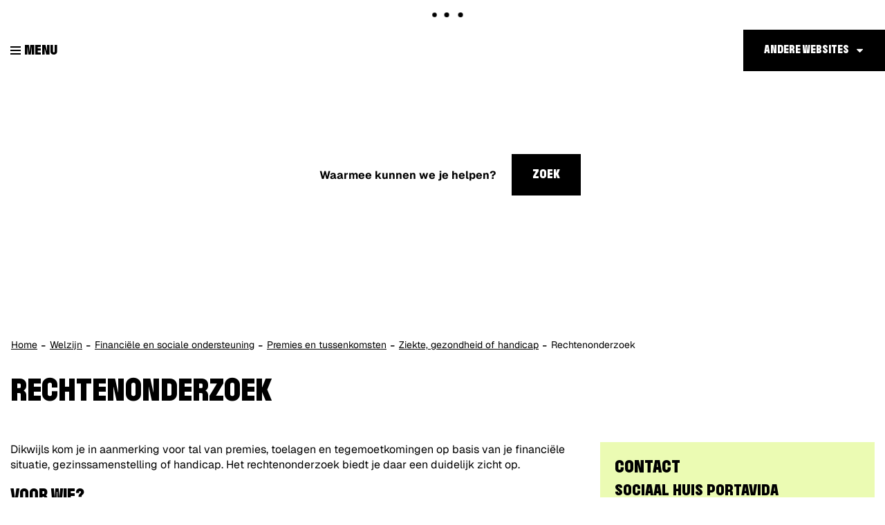

--- FILE ---
content_type: text/html; charset=utf-8
request_url: https://www.genk.be/rechtenonderzoek
body_size: 6274
content:
<!DOCTYPE html><html lang="nl-be" class=""><head><meta http-equiv="Content-Type" content="text/html;charset=utf-8"><meta name="HandheldFriendly" content="True" /><meta name="MobileOptimized" content="320" /><meta name="viewport" content="width=device-width, initial-scale=1.0"><meta name="generator" content="Icordis CMS by LCP nv (http://www.lcp.be)" /><title>Rechtenonderzoek - Stad Genk</title><link id="skin-stylesheet" href="/css/skin-website.css?v=13012026083727" media="screen" rel="stylesheet" type ="text/css" data-css="Contrastskin-website" /><link rel="stylesheet" href="/css/skin-print.css" type="text/css" media="print"><link rel="icon" type="image/png" href="/images/skin/favicon-96x96.png" sizes="96x96" /><link rel="icon" type="image/svg+xml" href="/images/skin/favicon.svg" /><link rel="shortcut icon" href="/images/skin/favicon.ico?v=2" /><link rel="apple-touch-icon" sizes="180x180" href="/images/skin/apple-touch-icon.png" /><link type="application/rss+xml" rel="alternate" title="RSS nieuws" href="/Nieuws/rss" /><link type="application/rss+xml" rel="alternate" title="RSS events" href="/Events/rss" /><link rel="canonical" href="https://www.genk.be/rechtenonderzoek" /><meta property="og:site_name" content="Stad Genk" /><meta property="og:title" content="Rechtenonderzoek - Stad Genk" /><meta property="og:url" content="https://www.genk.be/rechtenonderzoek" /><meta property="og:type" content="website" /><meta content="https://www.genk.be/images/skin/logo-og.png" property="og:image" /><meta content="1200" property="og:image:width" /><meta content="630" property="og:image:height" /><meta content="https://www.genk.be/images/skin/logo-og.png" name="twitter:image" /><meta name="KCC" content="Product"><meta http-equiv="last-modified" content="2025-10-16@05:39:25 TMZ" /><script src=https://prod.widgets.burgerprofiel.vlaanderen.be/api/v1/node_modules/@govflanders/vl-widget-polyfill/dist/index.js></script><script src=https://prod.widgets.burgerprofiel.vlaanderen.be/api/v1/node_modules/@govflanders/vl-widget-client/dist/index.js></script></head><body id="body" class="default portal-0"><script>var burgerprofielUAC =false;var burgerprofielAPIUrl = 'https://prod.widgets.burgerprofiel.vlaanderen.be/api/v1/session/validate';</script><div class=widget-vlw-placeholder id='global-header-placeholder' aria-hidden=true><div class=lds-ellipsis><div></div><div></div><div></div><div></div></div> </div><script>var sessionding=null;var wasAuthorized=false;var loggedOutLocal=false;vl.widget.client.bootstrap('https://prod.widgets.burgerprofiel.vlaanderen.be/api/v1/widget/d25d7ee9-b360-4ba9-849f-c83b5b6f2dbb').then(function(widget) {var placeholder = document.getElementById('global-header-placeholder');widget.setMountElement(placeholder);widget.mount().catch(console.error.bind(console))return widget;}).then(function (widget){vl.widget.client.capture((widget) => { window.widget = widget});widget.getExtension('citizen_profile').then((citizen_profile) => {var state = citizen_profile.getSession().getState();$('#profiellogout').on('click',function(e){var state2=citizen_profile.getSession().getState();if(state2=='authenticated'){e.preventDefault();citizen_profile.getSession().logout();loggedOutLocal=true;}});citizen_profile.addEventListener('session.update', (event) => {var state2=citizen_profile.getSession().getState(); // of event.getSource().getState();if(state2=='authenticated'){wasAuthorized=true;//$('#my-profile-link').removeClass('hidden');//$('#my-profile-link').show();}else if(state2=='unauthenticated'){if(loggedOutLocal){loggedOutLocal=false;window.location='/logout?returnurl=/'; }//$('#my-profile-link').addClass('hidden');//$('#my-profile-link').hide();}});})}).catch(console.error.bind(console)); </script><div id="outer-wrap"><div id="inner-wrap"><div id="skip-content" class="skip"><a href="#content-main" class="skip-navigation" data-scrollto="skip"><span>Naar content</span></a></div><header id="toppage" class="header"><div class="header-main"><div class="container-fluid"><div class="header-left"><button data-toggle="offcanvas" data-dismiss="modal" class="navbar-toggle btn-menu" type="button" aria-expanded="false"><span class="toggle-icon" aria-hidden="true"></span><span class="toggle-txt">Menu</span></button> <div class="header-brand"><a href="/" class="brand" data-tooltip="Terug naar startpagina"><span class="brand-txt">Stad Genk</span><img src="/images/skin/logo.svg?v=2" alt="" class="logo-img"></a></div> <div class="header-subbrand"><div class="subbrand" data-tooltip="Stad Genk"><span class="subbrand-txt">Stad Genk</span></div></div></div><div class="header-nav checkfloat" aria-label="Main menu" role="navigation"><div class="header-nav-overlay" data-toggle="offcanvas"></div><nav class="navbar-default"><div class="navbar-container"><div class="menu-wrapper left is-desktop"><div class="menu-container"><ul class="nav-main" id="nav"><li class="nav1"><a href="/" ><span>Home</span></a></li><li class="nav2"><a href="/aanvragen-documenten" aria-expanded=false><span>Aanvragen | Documenten</span></a></li><li class="nav3"><a href="/welzijn" aria-expanded=false><span>Welzijn</span></a></li><li class="nav4"><a href="/wonen-en-ruimte" aria-expanded=false><span>Wonen | Ruimte</span></a></li><li class="nav5"><a href="/milieu-en-mobiliteit" aria-expanded=false><span>Milieu | Mobiliteit</span></a></li><li class="nav6"><a href="/werk-en-ondernemen" aria-expanded=false><span>Werk | Ondernemen</span></a></li><li class="nav7"><a href="/vrije-tijd" aria-expanded=false><span>Vrije tijd</span></a></li><li class="nav8"><a href="/bestuur" aria-expanded=false><span>Bestuur</span></a></li></ul> </div>	</div></div></nav><button data-toggle="offcanvas" class="btn-primary btn-toggle-close" type="button" aria-expanded="false"><span class="toggle-icon" aria-hidden="true"></span><span class="toggle-txt">Sluiten</span></button> </div> <div class="header-right"><div class="right-nav checkfloat"><div id="othersites" class="dropdown extra-links"><a href="#" class="dropdown-toggle"><span>Andere websites</span></a><ul class="dropdown-menu"><li><a href="https://www.genk.be/" target="_blank"><span>Genk.be</span></a></li><li><a href="https://www.visitgenk.be/" target="_blank"><span>Visit Genk</span></a></li><li><a href="http://www.bibliotheekgenk.be/" target="_blank"><span>Bibliotheek genk</span></a></li><li><a href="http://www.c-mine.be/" target="_blank"><span>C-mine</span></a></li><li><a href="http://www.campuso3.be/" target="_blank"><span>Campus O&#179;</span></a></li><li><a href="https://www.dienstencentragenk.be" target="_blank"><span>Dienstencentra Genk</span></a></li><li><a href="http://www.emilevandorenmuseum.be/" target="_blank"><span>Emile Van Dorenmuseum</span></a></li><li><a href="http://www.gavoorkunst.be" target="_blank"><span>GA Voor Kunst</span></a></li><li><a href="https://www.genkonstage.be/" target="_blank"><span>Genk on Stage</span></a></li><li><a href="http://www.heempark.be/" target="_blank"><span>Heempark</span></a></li><li><a href="https://www.jeugdgenk.be/" target="_blank"><span>Jeugd Genk</span></a></li><li><a href="https://www.kattevennen.be/" target="_blank"><span>Kattevennen - Cosmodrome</span></a></li><li><a href="https://www.labiomista.be/" target="_blank"><span>LABIOMISTA</span></a></li><li><a href="https://www.portavida.be/" target="_blank"><span>Portavida</span></a></li><li><a href="https://www.sportingenk.be/" target="_blank"><span>Sport in Genk</span></a></li><li><a href="https://www.woneningaoz.be" target="_blank"><span>Wonen in GAOZ</span></a></li><li><a href="http://www.genkopgang.be" target="_blank"><span>Genk op gang</span></a></li><li><a href="https://www.meetingenk.be" target="_blank"><span>Meet in Genk</span></a></li></ul></div></div><div class="header-search in-banner"><div id="search" class="search-top" role="search"><form novalidate="novalidate" action="/zoeken" method="get" name="searchForm" id="searchForm" class="search-form"><div class="input-group"><label for="txtkeyword" class="sr-only">Waarmee kunnen we je helpen?</label><input type="text" name="q" class="form-control txt" id="txtkeyword" title="Waarmee kunnen we je helpen?" autocomplete="off" placeholder="Waarmee kunnen we je helpen?" data-placeholder="Waarmee kunnen we je helpen?" data-placeholder-mobile="Zoeken" /><span class="input-group-btn search"><button type="submit" class="btn-search" id="btnSearch"><span>Zoek</span></button></span><div id="bar-loading" aria-hidden="true"><ul class="loading-element"><li class="loading-element1 loading-child"></li><li class="loading-element2 loading-child"></li><li class="loading-element3 loading-child"></li><li class="loading-element4 loading-child"></li><li class="loading-element5 loading-child"></li><li class="loading-element6 loading-child"></li><li class="loading-element7 loading-child"></li><li class="loading-element8 loading-child"></li><li class="loading-element9 loading-child"></li><li class="loading-element10 loading-child"></li><li class="loading-element11 loading-child"></li><li class="loading-element12 loading-child"></li></ul></div></div></form><div id="suggestionsearch"><ul class="list-suggestionsearch"></ul></div></div></div> </div></div> </div> <div class="header-banner"><div class="banner-container"><div class="banner-content" style="background-image:url(/imageresizer/8A89FDC4D74B9912926B0C9E1858D1FC/61030.png?h=450);"><div class="banner-caption"></div></div></div></div></header><main id="wrapper" class="page-container-wrapper"><div id="content-main" class="page-inner"><div class="breadcrumb-sticky breadcrumb-wrapper"><div class="container fade-navs"><a href="#" class="btn-scroll next"><span>scroll naar links</span></a><a href="#" class="btn-scroll prev"><span>scroll naar rechts</span></a><ol class="breadcrumb" itemscope itemtype="http://schema.org/BreadcrumbList"><li class="breadcrumb-home" itemprop="itemListElement" itemscope itemtype="http://schema.org/ListItem" ><a itemprop="item" href="/"><span itemprop="name">Home</span><meta itemprop="position" content="1" /></a></li><li class="breadcrumb-item" itemprop="itemListElement" itemscope itemtype="http://schema.org/ListItem"><a href="https://www.genk.be/welzijn" itemprop="item"><span itemprop="name" class="aCrumb">Welzijn</span><meta itemprop="position" content="2" /></a></li><li class="breadcrumb-item" itemprop="itemListElement" itemscope itemtype="http://schema.org/ListItem"><a href="https://www.genk.be/financiele-en-sociale-ondersteuning" itemprop="item"><span itemprop="name" class="aCrumb">Financi&#235;le en sociale ondersteuning</span><meta itemprop="position" content="3" /></a></li><li class="breadcrumb-item" itemprop="itemListElement" itemscope itemtype="http://schema.org/ListItem"><a href="https://www.genk.be/premies-tussenkomsten" itemprop="item"><span itemprop="name" class="aCrumb">Premies en tussenkomsten</span><meta itemprop="position" content="4" /></a></li><li class="breadcrumb-item" itemprop="itemListElement" itemscope itemtype="http://schema.org/ListItem"><a href="https://www.genk.be/sociale-voordelen-rond-ziekte-of-handicap" itemprop="item"><span itemprop="name" class="aCrumb">Ziekte, gezondheid of handicap</span><meta itemprop="position" content="5" /></a></li><li class="breadcrumb-item active" ><span class="aCrumb">Rechtenonderzoek</span></li></ol></div></div><div class="container"><div class="visible-print sr_skip"><img alt="" src="/images/skin/logo-print.jpg"></div><section class="products-detail"><div class="container-wrapper"><h1 class="page-heading" id="kcc-title"><span>Rechtenonderzoek</span></h1><div class="page-container page-column" data-show-or-hide-column="1"><div class="page-content" id="kcc-content"><div class="info"><div class="info"><div class="description"><p>Dikwijls kom je in aanmerking voor tal van premies, toelagen en tegemoetkomingen op basis van je financi&euml;le situatie, gezinssamenstelling of handicap. Het rechtenonderzoek biedt je daar een duidelijk zicht op.</p></div><div class="who"><h2>Voor wie?</h2><p>Alle Genkenaren mogen een rechtenonderzoek aanvragen.</p></div><div class="procedure"><h2>Procedure</h2><p>Je kan een rechtenonderzoek laten uitvoeren in het Sociaal Huis van de stad. Je kan ook zelf aan de slag op <a href="http://www.rechtenverkenner.be" target="_blank" rel="noopener">www.rechtenverkenner.be</a>.</p></div><div class="whattobring"><h2>Wat meebrengen</h2><ul><li>je recentste aanslagbiljet van de belastingen</li><li>voor personen met een handicap: je attest van invaliditeit</li></ul></div><div class="moreinfo"><h2>Meer info</h2><p><a class="btn-cta eloket-btn" title="Maak een afspraak" href="https://genk.mijnafspraakmaken.be/?link=66ad&product=119" target="_blank" rel="noopener">Maak een afspraak</a></p></div></div></div></div> <div class="side-bar"><div class="box box box-contact"><h2 class="box-title"><span>Contact</span></h2><div class="box-block box-contact-block" ><div class="box-contact-block-row"><div class="contact-content"><div class="contact-info-container"><h3 class="box-subtitle"><span>Sociaal huis Portavida</span></h3><dl class="contact-info"><dt class="lbl-address"><span>Adres</span></dt><dd class="txt-address"><span class="txt-streetnr ">Welzijnscampus 11</span><span class="txt-postal"><span class="sr-only">, </span>3600</span><span class="txt-city">Genk</span></dd><dt class="lbl-map"><span>Stratenplan</span></dt><dd class="txt-map"><span><a class="external googlemaps" href="https://www.google.be/maps/place/Ocmw+-+Genk/@50.967801,5.515515,17z/data=!3m1!4b1!4m5!3m4!1s0x47c0d93505130345:0x1251a9b6366974b5!8m2!3d50.9677976!4d5.5177037?hl=nl&amp;authuser=0" target="_blank"><span>Routebeschrijving</span></a></span></dd><dt class="lbl-phone"><span>tel.</span></dt><dd class="txt-phone"><span data-label="tel."><a class="phone" href="tel:089655700">089 65 57 00</a></span></dd><dt class="lbl-mail"><span>E-mail</span></dt><dd class="txt-mail"><span data-label="E-mail"><a class="mail" href="mailto:%6f%63%6d%77%2d%61%6c%67%65%6d%65%65%6e%40%67%65%6e%6b%2e%62%65">&#111;&#099;&#109;&#119;&#045;&#097;&#108;&#103;&#101;&#109;&#101;&#101;&#110;&#064;&#103;&#101;&#110;&#107;&#046;&#098;&#101;</a></span></dd><dt class="lbl-website"><span>Website</span></dt><dd class="txt-website"><span><a class="external" href="http://www.sociaalhuisportavida.be" target="_blank">www.sociaalhuisportavida.be</a></span></dd></dl></div><div class="contact-hours-container" ><h3 class="box-subtitle"><span>Openingsuren</span></h3><div class="hours-info"><div class="hours-today"><h4 class="title"><span>Vandaag </span></h4><div class="txt-hours"> <span class="txt-closed">gesloten</span></div></div><div class="hours-tomorrow"><h4 class="title"><span>Morgen </span></h4><div class="txt-hours"><span class="txt-open">zijn wij open van</span> <span class="txt-from">8.30</span>&nbsp;<span class="txt-time-divider">tot</span>&nbsp;<span class="txt-to">17</span> uur</div></div></div><a class="btn-default btn-more-hours" href="/contact-sociaalhuis-portavida">Meer openingsuren</a></div></div></div></div><script type="application/ld+json">{"@context": "http://schema.org","@type": "PostalAddress","addressLocality": "Genk","postalCode": "3600","streetAddress": "Welzijnscampus 11"}</script></div><div class="box box-links"><h2 class="box-title"><span>Relevante websites</span></h2><div class="box-block"><ul class="list"><li><a class="external" href="https://www.rechtenverkenner.be/Pages/Home.aspx" target="_blank">Website rechtenverkenner</a></li></ul></div></div></div> </div> </div> </section> </div></div></main> <footer id="footer" class="footer"><div class="footer-top"><div class="container"><div class="footer-inner"><div class="footer-cta"><a href="https://genk.mijnafspraakmaken.be/" target="_blank" class="btn-more"><span>Afspraak maken</span></a><a href="/producten" class="btn-more"><span>Dienstverlening van A tot Z</span></a><a href="/thema/detail/3904/thstadsbestuurmeldingen-en-klachten" class="btn-more"><span>Meldingen & klachten</span></a><a href="/producten/detail/3712/inschrijving-nieuwsbrieven" class="btn-more"><span>Nieuwsbrief</span></a><a href="/contact/detail/1/stad-genk" class="btn-more"><span>Contact</span></a></div></div></div></div><div class="footer-bottom"><div class="container"><div class="footer-inner"><div class="container-wrapper"><div class="footer-row"><div class="footer-left"><div class="contact-footer-container"><span class="title"><span>&copy; Stad Genk</span></span></div><a href="https://www.genk.be" target="_blank" title="Stad Genk"><div class="footer-logo"></div></a></div><div class="footer-mid"><ul class="list"><li class="footer-list-item"><a href="/producten/detail/1027/algemene-privacyverklaring-stad-genk" ><span>Privacy</span></a></li><li class="footer-list-item"><a href="/producten/detail/1026/disclaimer" ><span>Disclaimer</span></a></li><li class="footer-list-item"><a href="/cookies" ><span>Cookiebeleid</span></a></li><li class="footer-list-item"><a href="/eloket/formulier/5/iets-niet-gevonden" ><span>Iets niet gevonden?</span></a></li><li class="footer-list-item"><a href="/toegankelijkheidsverklaring" ><span>Toegankelijkheidsverklaring</span></a></li><li><a data-tooltip="e-gov en internet services door LCP" target="_blank" href="http://www.lcp.be/" class="lcplink"><span>lcp.nv 2026 &copy; </span></a></li></ul></div><div class="footer-right"><div class="footer-social"><ul class="list-social"><li class="bullet-facebook"><a class="external" href="https://www.facebook.com/stadgenk" target="_blank"><span>Facebook</span></a></li><li class="bullet-twitter"><a class="external" href="https://twitter.com/stadgenk" target="_blank"><span>Twitter</span></a></li><li class="bullet-instagram"><a class="external" href="https://www.instagram.com/stadgenk" target="_blank"><span>Instagram</span></a></li><li class="bullet-youtube"><a class="external" href="https://www.youtube.com/user/stadgenk3600" target="_blank"><span>Youtube</span></a></li><li class="bullet-linkedin"><a class="external" href="https://nl.linkedin.com/company/107413" target="_blank"><span>Linkedin</span></a></li><li class="bullet-whatsapp"><a class="external" href="https://wa.me/+3289653600" target="_blank"><span>WhatsApp</span></a></li></ul></div></div></div></div></div> </div></div></footer> <div class="toppos sr_skip"><div id="box-share" class="box-share"><button data-toggle="socialsharebtn" class="btn-share-toggle" type="button" aria-expanded="false"><span>Deel deze pagina</span></button><div class="share-btns invisibility"><ul class="list-share"><li class="bullet-facebook"><a data-tooltip="Toevoegen Facebook" target="_blank" href="http://www.facebook.com/sharer/sharer.php?u=https%3a%2f%2fwww.genk.be%2frechtenonderzoek"><span>Facebook</span></a></li><li class="bullet-twitter"><a data-tooltip="Toevoegen Twitter" target="_blank" href="https://twitter.com/intent/tweet?original_referer=https%3a%2f%2fwww.genk.be%2frechtenonderzoek&amp;text=Rechtenonderzoek&amp;tw_p=tweetbutton&amp;url=https%3a%2f%2fwww.genk.be%2frechtenonderzoek"><span>Twitter</span></a></li><li class="bullet-linkedin"><a target="_blank" href="http://www.linkedin.com/shareArticle?mini=true&url=https%3a%2f%2fwww.genk.be%2frechtenonderzoek"><span>linkedin</span></a></li>	</ul></div></div><div id="totop"><a href="#outer-wrap" data-tooltip="Naar top" data-scrollto="totop" class="btn-totop"><span>Naar top</span></a></div></div></div></div><script src="/scripts/jq-3.min.js"></script><script src="/bundles/website?v=Oy6zxmOJ8KUU3w2Wjr08xcZE65Adf22H11Rekr7CpU01"></script><script>var _paq = window._paq = window._paq || [];_paq.push(['trackPageView']);_paq.push(['enableLinkTracking']);(function() {var u='https://genk.matomo.cloud/';_paq.push(['setTrackerUrl', u+'matomo.php']);_paq.push(['setSiteId', '1']);var d=document, g=d.createElement('script'), s=d.getElementsByTagName('script')[0];g.async=true; g.src='//cdn.matomo.cloud/genk.matomo.cloud/matomo.js'; s.parentNode.insertBefore(g,s);})();</script></body></html>

--- FILE ---
content_type: text/css
request_url: https://www.genk.be/css/skin-website.css?v=13012026083727
body_size: 59754
content:
@import url('https://fonts.icordis.be/fonts/lcpgem/geist-200-regular-500-700_kurdiscondensed-900_kurdisextracondensed-700_kurdiswide-900.css');@-webkit-keyframes blink{0%{border-color:#000000}50%{border-color:#000000}100%{border-color:#000000}}@-moz-keyframes blink{0%{border-color:#000000}50%{border-color:#000000}100%{border-color:#000000}}@-ms-keyframes blink{0%{border-color:#000000}50%{border-color:#000000}100%{border-color:#000000}}.shadow-none{-webkit-box-shadow:none;box-shadow:none}@media (max-width:543px){.hidden-tiny{display:none !important}}/*! normalize.css v3.0.3 | MIT License | github.com/necolas/normalize.css */html{font-family:sans-serif;-ms-text-size-adjust:100%;-webkit-text-size-adjust:100%}body{margin:0}article,aside,details,figcaption,figure,footer,header,hgroup,main,menu,nav,section,summary{display:block}audio,canvas,progress,video{display:inline-block;vertical-align:baseline}audio:not([controls]){display:none;height:0}[hidden],template{display:none}a{background-color:transparent}a:active,a:hover{outline:0}abbr[title]{border-bottom:1px dotted}b,strong{font-weight:bold}dfn{font-style:italic}h1{font-size:2em;margin:.67em 0}mark{background:#ff0;color:#000}small{font-size:80%}sub,sup{font-size:75%;line-height:0;position:relative;vertical-align:baseline}sup{top:-0.5em}sub{bottom:-0.25em}img{border:0}svg:not(:root){overflow:hidden}figure{margin:1em 40px}hr{box-sizing:content-box;height:0}pre{overflow:auto}code,kbd,pre,samp{font-family:monospace,monospace;font-size:1em}button,input,optgroup,select,textarea{color:inherit;font:inherit;margin:0}button{overflow:visible}button,select{text-transform:none}button,html input[type="button"],input[type="reset"],input[type="submit"]{-webkit-appearance:button;cursor:pointer}button[disabled],html input[disabled]{cursor:default}button::-moz-focus-inner,input::-moz-focus-inner{border:0;padding:0}input{line-height:normal}input[type="checkbox"],input[type="radio"]{box-sizing:border-box;padding:0}input[type="number"]::-webkit-inner-spin-button,input[type="number"]::-webkit-outer-spin-button{height:auto}input[type="search"]{-webkit-appearance:textfield;box-sizing:content-box}input[type="search"]::-webkit-search-cancel-button,input[type="search"]::-webkit-search-decoration{-webkit-appearance:none}fieldset{border:1px solid #c0c0c0;margin:0 2px;padding:.35em .625em .75em}legend{border:0;padding:0}textarea{overflow:auto}optgroup{font-weight:bold}table{border-collapse:collapse;border-spacing:0}td,th{padding:0}.dropdown-menu{position:absolute;top:100%;left:0;z-index:100000;display:none;float:left;min-width:235px;padding:0;margin:0;list-style:none;font-size:16px;text-align:left;background-color:#000000;border:0 solid #000000;-webkit-border-radius:0;-moz-border-radius:0;border-radius:0;-webkit-box-shadow:0 12px 15px 0 rgba(0,0,0,0.24),0 17px 50px 0 rgba(0,0,0,0.2);box-shadow:0 12px 15px 0 rgba(0,0,0,0.24),0 17px 50px 0 rgba(0,0,0,0.2)}.dropdown-menu>li>a,.column-dropdown>li>a{color:#ffffff;background:#000000;font-family:"Helvetica Neue",Helvetica,Arial,sans-serif;font-weight:normal;font-family:'kurdiscondensed',Helvetica,Arial,sans-serif;font-weight:400;text-transform:uppercase;display:block;clear:both;line-height:1.42857143;white-space:normal;padding:10px 15px}.dropdown-menu>li>a:hover,.dropdown-menu>li>a:focus,.column-dropdown>li>a:hover,.column-dropdown>li>a:focus{text-decoration:none;color:#ffa1f4;background-color:#000}.dropdown-menu>li>a:hover:before,.dropdown-menu>li>a:focus:before,.column-dropdown>li>a:hover:before,.column-dropdown>li>a:focus:before{color:#ffa1f4}.dropdown-menu>li.active>a,.dropdown-menu>li.active>a:hover,.dropdown-menu>li.active>a:focus,.column-dropdown>li.active>a,.column-dropdown>li.active>a:hover,.column-dropdown>li.active>a:focus{color:#ffa1f4;text-decoration:none;outline:0;background-color:#000}.dropdown-menu>li.disabled>a,.dropdown-menu>li.disabled>a:hover,.dropdown-menu>li.disabled>a:focus,.column-dropdown>li.disabled>a,.column-dropdown>li.disabled>a:hover,.column-dropdown>li.disabled>a:focus{color:#DDDDDD}.dropdown-menu>li.disabled>a:hover,.dropdown-menu>li.disabled>a:focus,.column-dropdown>li.disabled>a:hover,.column-dropdown>li.disabled>a:focus{text-decoration:none;background-color:transparent;background-image:none;filter:progid:DXImageTransform.Microsoft.gradient(enabled = false);cursor:not-allowed}.box-search input.form-control{-webkit-box-shadow:none;box-shadow:none;border-right:none;-webkit-transition:background-color 0.25s ease-out;-moz-transition:background-color 0.25s ease-out;-o-transition:background-color 0.25s ease-out;transition:background-color 0.25s ease-out;background:#ffffff;border-color:#ffffff;-webkit-border-radius:0 0 0 0 !important;-moz-border-radius:0 0 0 0 !important;border-radius:0 0 0 0 !important}.box-search input.form-control:focus::-moz-placeholder{color:#000000;opacity:1}.box-search input.form-control:focus:-ms-input-placeholder{color:#000000}.box-search input.form-control:focus::-webkit-input-placeholder{color:#000000}.box-search .btn-filter{display:inline-block;margin-bottom:0;font-family:'Geist',Helvetica,Arial,sans-serif;font-weight:400;text-align:center;vertical-align:middle;touch-action:manipulation;cursor:pointer;background-image:none;border:1px solid transparent;padding:6px 12px;font-size:16px;line-height:1.42857143;-webkit-border-radius:0;-moz-border-radius:0;border-radius:0;-webkit-user-select:none;-moz-user-select:none;-ms-user-select:none;user-select:none;color:#ffffff;background-color:#000000;border-color:#ffffff;-webkit-transition:all 0.25s ease;-moz-transition:all 0.25s ease;-o-transition:all 0.25s ease;transition:all 0.25s ease;-webkit-transition-property:color, background, border;-moz-transition-property:color, background, border;-o-transition-property:color, background, border;transition-property:color, background, border;font-family:"icomoon",'Geist',Helvetica,Arial,sans-serif;-webkit-border-radius:0 0 0 0;-moz-border-radius:0 0 0 0;border-radius:0 0 0 0;height:36px}.box-search .btn-filter:focus,.box-search .btn-filter:active:focus,.box-search .btn-filter.active:focus,.box-search .btn-filter.focus,.box-search .btn-filter:active.focus,.box-search .btn-filter.active.focus{outline:thin dotted;outline:5px auto -webkit-focus-ring-color;outline:thin dotted #bf21ad;outline:2px auto -webkit-focus-ring-color;outline-offset:-2px}.box-search .btn-filter:active,.box-search .btn-filter.active{outline:0;background-image:none}.box-search .btn-filter.disabled,.box-search .btn-filter[disabled],fieldset[disabled] .box-search .btn-filter{cursor:not-allowed;zoom:1;filter:alpha(opacity=65);-webkit-opacity:0.65;-moz-opacity:0.65;opacity:0.65;-webkit-box-shadow:none;box-shadow:none}a.box-search .btn-filter.disabled,fieldset[disabled] a.box-search .btn-filter{pointer-events:none}.box-search .btn-filter:before{color:#ffffff}.box-search .btn-filter:hover{text-decoration:none}.box-search .btn-filter:focus,.box-search .btn-filter.focus,.box-search .btn-filter:hover{color:#ffffff;background-color:#000;border-color:#e0e0e0;text-decoration:none}.box-search .btn-filter:active,.box-search .btn-filter.active,.open>.dropdown-toggle.box-search .btn-filter{color:#ffffff;background-color:#000;border-color:#e0e0e0}.box-search .btn-filter:active:hover,.box-search .btn-filter.active:hover,.open>.dropdown-toggle.box-search .btn-filter:hover,.box-search .btn-filter:active:focus,.box-search .btn-filter.active:focus,.open>.dropdown-toggle.box-search .btn-filter:focus,.box-search .btn-filter:active.focus,.box-search .btn-filter.active.focus,.open>.dropdown-toggle.box-search .btn-filter.focus{color:#ffffff;background-color:#000;border-color:#bfbfbf}.box-search .btn-filter:active,.box-search .btn-filter.active,.open>.dropdown-toggle.box-search .btn-filter{background-image:none}.box-search .btn-filter.disabled:hover,.box-search .btn-filter[disabled]:hover,fieldset[disabled] .box-search .btn-filter:hover,.box-search .btn-filter.disabled:focus,.box-search .btn-filter[disabled]:focus,fieldset[disabled] .box-search .btn-filter:focus,.box-search .btn-filter.disabled.focus,.box-search .btn-filter[disabled].focus,fieldset[disabled] .box-search .btn-filter.focus{background-color:#000000;border-color:#ffffff}.box-search .btn-filter .badge{color:#000000;background-color:#ffffff}.header-filters{position:relative}.header-filters:not(:last-child){margin-bottom:30px}.header-filters .filter-info.has-rows>.heading{float:none;width:auto;position:relative;text-align:center;display:table;margin:0 auto;margin-bottom:11px !important}.header-filters .filter-info>.heading{float:left;width:220px;color:#000000;font-size:18px;margin-bottom:11px;display:block;font-family:"Helvetica Neue",Helvetica,Arial,sans-serif;font-weight:bold;font-family:'kurdiscondensed',Helvetica,Arial,sans-serif;font-weight:400;text-transform:uppercase;line-height:1.1;-webkit-transition:color 0.25s ease;-moz-transition:color 0.25s ease;-o-transition:color 0.25s ease;transition:color 0.25s ease;font-size:14px;line-height:43px}.header-filters .filter-info .list:not(.filter-toggle){padding-left:0;list-style:none;margin-bottom:0;margin-left:-6px;margin-right:-6px}.header-filters .filter-info .list:not(.filter-toggle)>li{display:inline-block;padding-left:6px;padding-right:6px}.header-filters .filter-info .list:not(.filter-toggle)>li>a{display:inline-block}.header-filters .filter-info .list.has-rows{text-align:center}.header-filters .filter-info .list>li{padding-top:5px;padding-bottom:5px}.header-filters .filter-info .list>li>a{display:inline-block;padding:5px 10px;color:#000000;background-color:#fafafa;font-size:16px;font-family:'Geist',Helvetica,Arial,sans-serif;vertical-align:baseline;-webkit-border-radius:0;-moz-border-radius:0;border-radius:0;color:#ffffff;background-color:#000000;-webkit-transition:all 0.25s ease;-moz-transition:all 0.25s ease;-o-transition:all 0.25s ease;transition:all 0.25s ease;-webkit-transition-property:color, background;-moz-transition-property:color, background;-o-transition-property:color, background;transition-property:color, background;font-family:"Helvetica Neue",Helvetica,Arial,sans-serif;font-weight:bold;font-family:'kurdiscondensed',Helvetica,Arial,sans-serif;font-weight:400;text-transform:uppercase}.header-filters .filter-info .list>li>a:hover,.header-filters .filter-info .list>li>a:focus{text-decoration:none}.header-filters .filter-info .list>li>a:hover:not(a),.header-filters .filter-info .list>li>a:focus:not(a){cursor:default}.header-filters .filter-info .list>li>a:hover,.header-filters .filter-info .list>li>a:focus{color:#000000;background-color:#bf21ad}.header-filters .filter-info .list>li.active>a,.header-filters .filter-info .list>li.active>a:hover,.header-filters .filter-info .list>li.active>a:focus{color:#000000;background-color:#bf21ad}.header-filters .filter-info .list.filter-list-status>li>a{position:relative;padding-left:30px}.header-filters .filter-info .list.filter-list-status>li>a:before{font-family:"icomoon",'Geist',Helvetica,Arial,sans-serif;content:"\f055";speak:none;font-style:normal;font-weight:normal;font-variant:normal;text-transform:none;line-height:1;-webkit-font-smoothing:antialiased;-moz-osx-font-smoothing:grayscale;-webkit-transition:all 0.25s ease;-moz-transition:all 0.25s ease;-o-transition:all 0.25s ease;transition:all 0.25s ease}.header-filters .filter-info .list.filter-list-status>li>a:before{color:#ffffff}.header-filters .filter-info .list.filter-list-status>li>a:before{font-size:16px}.header-filters .filter-info .list.filter-list-status>li>a>span:first-of-type{padding-left:5px}.header-filters .filter-info .list.filter-list-status>li>a>span:only-of-type{display:inline-block}.header-filters .filter-info .list.filter-list-status>li>a:before{-webkit-transition-property:color, font-size;-moz-transition-property:color, font-size;-o-transition-property:color, font-size;transition-property:color, font-size}.header-filters .filter-info .list.filter-list-status>li>a:hover:before,.header-filters .filter-info .list.filter-list-status>li>a:focus:before{color:inherit}.header-filters .filter-info .list.filter-list-status>li>a:before{position:absolute;top:50%;-webkit-transform:translateY(-50%);-ms-transform:translateY(-50%);-o-transform:translateY(-50%);transform:translateY(-50%)}.header-filters .filter-info .list.filter-list-status>li>a:before{position:absolute;left:10px;text-align:left;-webkit-transition-property:color, font-size, top, left;-moz-transition-property:color, font-size, top, left;-o-transition-property:color, font-size, top, left;transition-property:color, font-size, top, left}.header-filters .filter-info .list.filter-list-status>li>a>span:first-of-type{padding-left:0}.header-filters .filter-info .list.filter-list-status>li>a>span:only-of-type{display:inline-block}.header-filters .filter-info .list.filter-list-status>li>a:hover,.header-filters .filter-info .list.filter-list-status>li>a:focus{position:relative}.header-filters .filter-info .list.filter-list-status>li>a:hover:before,.header-filters .filter-info .list.filter-list-status>li>a:focus:before{font-size:20px}.header-filters .filter-info .list.filter-list-status>li>a:hover:before,.header-filters .filter-info .list.filter-list-status>li>a:focus:before{position:absolute;left:8px;text-align:left;-webkit-transition-property:color, font-size, top, left;-moz-transition-property:color, font-size, top, left;-o-transition-property:color, font-size, top, left;transition-property:color, font-size, top, left}.header-filters .filter-info .list.filter-list-status>li>a:hover:before,.header-filters .filter-info .list.filter-list-status>li>a:focus:before{position:absolute;top:50%;-webkit-transform:translateY(-50%);-ms-transform:translateY(-50%);-o-transform:translateY(-50%);transform:translateY(-50%);left:8px}.header-filters .filter-info .list.filter-list-status>li.filter-choice>a,.header-filters .filter-info .list.filter-list-status>li.filter-choice.active>a,.header-filters .filter-info .list.filter-list-status>li.filter-choice>a:focus,.header-filters .filter-info .list.filter-list-status>li.filter-choice.active>a:focus{position:relative}.header-filters .filter-info .list.filter-list-status>li.filter-choice>a:before,.header-filters .filter-info .list.filter-list-status>li.filter-choice.active>a:before,.header-filters .filter-info .list.filter-list-status>li.filter-choice>a:focus:before,.header-filters .filter-info .list.filter-list-status>li.filter-choice.active>a:focus:before{font-family:"icomoon",'Geist',Helvetica,Arial,sans-serif;content:"\f056";speak:none;font-style:normal;font-weight:normal;font-variant:normal;text-transform:none;line-height:1;-webkit-font-smoothing:antialiased;-moz-osx-font-smoothing:grayscale;-webkit-transition:all 0.25s ease;-moz-transition:all 0.25s ease;-o-transition:all 0.25s ease;transition:all 0.25s ease}.header-filters .filter-info .list.filter-list-status>li.filter-choice>a:before,.header-filters .filter-info .list.filter-list-status>li.filter-choice.active>a:before,.header-filters .filter-info .list.filter-list-status>li.filter-choice>a:focus:before,.header-filters .filter-info .list.filter-list-status>li.filter-choice.active>a:focus:before{color:#ffffff}.header-filters .filter-info .list.filter-list-status>li.filter-choice>a:before,.header-filters .filter-info .list.filter-list-status>li.filter-choice.active>a:before,.header-filters .filter-info .list.filter-list-status>li.filter-choice>a:focus:before,.header-filters .filter-info .list.filter-list-status>li.filter-choice.active>a:focus:before{font-size:20px}.header-filters .filter-info .list.filter-list-status>li.filter-choice>a:before,.header-filters .filter-info .list.filter-list-status>li.filter-choice.active>a:before,.header-filters .filter-info .list.filter-list-status>li.filter-choice>a:focus:before,.header-filters .filter-info .list.filter-list-status>li.filter-choice.active>a:focus:before{position:absolute;left:8px;text-align:left;-webkit-transition-property:color, font-size, top, left;-moz-transition-property:color, font-size, top, left;-o-transition-property:color, font-size, top, left;transition-property:color, font-size, top, left}.header-filters .filter-info .list.filter-list-status>li.filter-choice>a:before,.header-filters .filter-info .list.filter-list-status>li.filter-choice.active>a:before,.header-filters .filter-info .list.filter-list-status>li.filter-choice>a:focus:before,.header-filters .filter-info .list.filter-list-status>li.filter-choice.active>a:focus:before{position:absolute;top:50%;-webkit-transform:translateY(-50%);-ms-transform:translateY(-50%);-o-transform:translateY(-50%);transform:translateY(-50%);left:8px}.header-filters .filter-info .list.filter-list-status>li.filter-choice>a:hover,.header-filters .filter-info .list.filter-list-status>li.filter-choice.active>a:hover{position:relative}.header-filters .filter-info .list.filter-list-status>li.filter-choice>a:hover:before,.header-filters .filter-info .list.filter-list-status>li.filter-choice.active>a:hover:before{font-size:16px}.header-filters .filter-info .list.filter-list-status>li.filter-choice>a:hover:before,.header-filters .filter-info .list.filter-list-status>li.filter-choice.active>a:hover:before{position:absolute;left:10px;text-align:left;-webkit-transition-property:color, font-size, top, left;-moz-transition-property:color, font-size, top, left;-o-transition-property:color, font-size, top, left;transition-property:color, font-size, top, left}.header-filters .filter-info .list.filter-list-status>li.filter-choice>a:hover:before,.header-filters .filter-info .list.filter-list-status>li.filter-choice.active>a:hover:before{position:absolute;top:50%;-webkit-transform:translateY(-50%);-ms-transform:translateY(-50%);-o-transform:translateY(-50%);transform:translateY(-50%);left:10px}.header-filters .filter-info .list.sort-list .btn-sort{position:relative;padding-right:30px}.header-filters .filter-info .list.sort-list .btn-sort:after{font-family:"icomoon",'Geist',Helvetica,Arial,sans-serif;content:"\f107";speak:none;font-style:normal;font-weight:normal;font-variant:normal;text-transform:none;line-height:1;-webkit-font-smoothing:antialiased;-moz-osx-font-smoothing:grayscale;-webkit-transition:all 0.25s ease;-moz-transition:all 0.25s ease;-o-transition:all 0.25s ease;transition:all 0.25s ease}.header-filters .filter-info .list.sort-list .btn-sort:after{color:#ffffff}.header-filters .filter-info .list.sort-list .btn-sort:after{font-size:16px}.header-filters .filter-info .list.sort-list .btn-sort>span:last-of-type{padding-right:5px}.header-filters .filter-info .list.sort-list .btn-sort>span:only-of-type{display:inline-block}.header-filters .filter-info .list.sort-list .btn-sort:after{-webkit-transition-property:color, font-size;-moz-transition-property:color, font-size;-o-transition-property:color, font-size;transition-property:color, font-size}.header-filters .filter-info .list.sort-list .btn-sort:hover:after,.header-filters .filter-info .list.sort-list .btn-sort:focus:after{color:inherit}.header-filters .filter-info .list.sort-list .btn-sort:after{position:absolute;top:50%;-webkit-transform:translateY(-50%);-ms-transform:translateY(-50%);-o-transform:translateY(-50%);transform:translateY(-50%)}.header-filters .filter-info .list.sort-list .btn-sort:after{position:absolute;right:10px;text-align:right;-webkit-transition-property:color, font-size, top, right;-moz-transition-property:color, font-size, top, right;-o-transition-property:color, font-size, top, right;transition-property:color, font-size, top, right}.header-filters .filter-info .list.sort-list .btn-sort>span:last-of-type{padding-right:0}.header-filters .filter-info .list.sort-list .btn-sort>span:only-of-type{display:inline-block}.header-filters .filter-info .list.sort-list .btn-sort.asc:after{font-family:"icomoon",'Geist',Helvetica,Arial,sans-serif;content:"\f106";speak:none;font-style:normal;font-weight:normal;font-variant:normal;text-transform:none;line-height:1;-webkit-font-smoothing:antialiased;-moz-osx-font-smoothing:grayscale;-webkit-transition:all 0.25s ease;-moz-transition:all 0.25s ease;-o-transition:all 0.25s ease;transition:all 0.25s ease}.header-filters .filter-info .list.sort-list .btn-sort.asc:after{color:#ffffff}.header-filters .filter-info .list.filter-toggle{padding-left:0;list-style:none}.header-filters .filter-info .list.filter-toggle>li.filter-toggle{padding-top:0;padding-bottom:0}.header-filters .filter-info .list.filter-toggle>li.filter-toggle>button{border:0;padding:5px 10px;font-size:14px;line-height:21px;-webkit-border-radius:0;-moz-border-radius:0;border-radius:0;-webkit-border-radius:20px;-moz-border-radius:20px;border-radius:20px;position:relative;padding-left:30px}.header-filters .filter-info .list.filter-toggle>li.filter-toggle>button.active{display:none !important}.header-filters .filter-info .list.filter-toggle>li.filter-toggle>button:before{font-family:"icomoon",'Geist',Helvetica,Arial,sans-serif;content:"\f00b";speak:none;font-style:normal;font-weight:normal;font-variant:normal;text-transform:none;line-height:1;-webkit-font-smoothing:antialiased;-moz-osx-font-smoothing:grayscale;-webkit-transition:all 0.25s ease;-moz-transition:all 0.25s ease;-o-transition:all 0.25s ease;transition:all 0.25s ease}.header-filters .filter-info .list.filter-toggle>li.filter-toggle>button:before{color:#ffffff}.header-filters .filter-info .list.filter-toggle>li.filter-toggle>button:before{font-size:16px}.header-filters .filter-info .list.filter-toggle>li.filter-toggle>button>span:first-of-type{padding-left:5px}.header-filters .filter-info .list.filter-toggle>li.filter-toggle>button>span:only-of-type{display:inline-block}.header-filters .filter-info .list.filter-toggle>li.filter-toggle>button:before{-webkit-transition-property:color, font-size;-moz-transition-property:color, font-size;-o-transition-property:color, font-size;transition-property:color, font-size}.header-filters .filter-info .list.filter-toggle>li.filter-toggle>button:hover:before,.header-filters .filter-info .list.filter-toggle>li.filter-toggle>button:focus:before{color:inherit}.header-filters .filter-info .list.filter-toggle>li.filter-toggle>button:before{position:absolute;top:50%;-webkit-transform:translateY(-50%);-ms-transform:translateY(-50%);-o-transform:translateY(-50%);transform:translateY(-50%)}.header-filters .filter-info .list.filter-toggle>li.filter-toggle>button:before{position:absolute;left:10px;text-align:left;-webkit-transition-property:color, font-size, top, left;-moz-transition-property:color, font-size, top, left;-o-transition-property:color, font-size, top, left;transition-property:color, font-size, top, left}.header-filters .filter-info .list.filter-toggle>li.filter-toggle>button>span:first-of-type{padding-left:0}.header-filters .filter-info .list.filter-toggle>li.filter-toggle>button>span:only-of-type{display:inline-block}.header-filters .filter-info .list.filter-toggle>li.filter-toggle>button.map-display:before{font-family:"icomoon",'Geist',Helvetica,Arial,sans-serif;content:"\e918";speak:none;font-style:normal;font-weight:normal;font-variant:normal;text-transform:none;line-height:1;-webkit-font-smoothing:antialiased;-moz-osx-font-smoothing:grayscale;-webkit-transition:all 0.25s ease;-moz-transition:all 0.25s ease;-o-transition:all 0.25s ease;transition:all 0.25s ease}.header-filters .filter-info .list.filter-toggle>li.filter-toggle>button.map-display:before{color:#ffffff}.header-filters.cloud-filter .cloud-filter-info{padding-top:30px;padding-bottom:30px;background-color:#bdf4d8;position:relative}a.header-filters.cloud-filter .cloud-filter-info:hover,a.header-filters.cloud-filter .cloud-filter-info:focus{background-color:#91edbe}.header-filters.cloud-filter .cloud-filter-info:not(:last-child){margin-bottom:30px}.header-filters.cloud-filter .cloud-filter-info>.container-wrapper{padding-top:0;padding-bottom:0}.header-filters.cloud-filter .cloud-filter-info:before{content:"";background-color:#bdf4d8;position:absolute;height:100%;width:100%;width:100vw;top:0;right:100%}.header-filters.cloud-filter .cloud-filter-info:after{content:"";background-color:#bdf4d8;position:absolute;height:100%;width:100%;width:100vw;top:0;left:100%}.header-filters .toggle-filter-display-info .heading{position:absolute !important;width:1px;height:1px;margin:-1px;padding:0;overflow:hidden;clip:rect(0, 0, 0, 0);border:0;display:inherit !important}.header-filters .toggle-filter-display-info .list{text-align:right}.header-filters .btn-filter-delete-all{position:relative;padding:1px 5px;font-size:14px;line-height:21px;-webkit-border-radius:0;-moz-border-radius:0;border-radius:0;position:absolute;right:0;top:0}.header-filters .btn-filter-delete-all:before{font-family:"icomoon",'Geist',Helvetica,Arial,sans-serif;content:"\e613";speak:none;font-style:normal;font-weight:normal;font-variant:normal;text-transform:none;line-height:1;-webkit-font-smoothing:antialiased;-moz-osx-font-smoothing:grayscale;-webkit-transition:all 0.25s ease;-moz-transition:all 0.25s ease;-o-transition:all 0.25s ease;transition:all 0.25s ease}.header-filters .btn-filter-delete-all:before{color:#ffffff}.header-filters .btn-filter-delete-all:before{font-size:12px}.header-filters .btn-filter-delete-all>span{position:absolute !important;width:1px;height:1px;margin:-1px;padding:0;overflow:hidden;clip:rect(0, 0, 0, 0);border:0;display:inherit !important}.header-filters .btn-filter-delete-all:before{-webkit-transition-property:color, font-size;-moz-transition-property:color, font-size;-o-transition-property:color, font-size;transition-property:color, font-size}.header-filters .btn-filter-delete-all:hover:before,.header-filters .btn-filter-delete-all:focus:before{color:inherit}.calendar-popup{display:none;position:relative;margin-bottom:22px;overflow:hidden}.box-filter .calendar .calendar-dates>tbody>tr>td>a,.box-filter .calendar .calendar-dates>tbody>tr>td>span{color:#000000}.box-filter .calendar .calendar-dates>tbody>tr>td>a:hover,.box-filter .calendar .calendar-dates>tbody>tr>td>a:focus{color:#000000;background:rgba(0,0,0,0.05)}.box-filter .calendar .calendar-dates>tbody>tr>td.active>a,.box-filter .calendar .calendar-dates>tbody>tr>td.active>a:hover,.box-filter .calendar .calendar-dates>tbody>tr>td.active>a:focus{color:#000000;background:rgba(0,0,0,0.05)}.box-filter .calendar .calendar-dates>tbody>tr>td.currentday>a,.box-filter .calendar .calendar-dates>tbody>tr>td.currentday>a:hover,.box-filter .calendar .calendar-dates>tbody>tr>td.currentday>a:focus{color:#000000 !important;background-color:rgba(0,0,0,0.05) !important}.box-filter .calendar .calendar-dates>tbody>tr>td.has-event>a{color:#000000;background:rgba(183,33,191,0.05)}.box-filter .calendar .calendar-dates>tbody>tr>td.has-event>a:hover,.box-filter .calendar .calendar-dates>tbody>tr>td.has-event>a:focus{color:#ffffff;background-color:#bf21ad}.box-filter .calendar .calendar-dates>tbody>tr>td.has-event.active>a,.box-filter .calendar .calendar-dates>tbody>tr>td.has-event.active>a:hover,.box-filter .calendar .calendar-dates>tbody>tr>td.has-event.active>a:focus{color:#ffffff;background-color:#bf21ad}.box-filter .calendar .calendar-dates>tbody>tr>td.past:hover,.box-filter .calendar .calendar-dates>tbody>tr>td.past:focus,.box-filter .calendar .calendar-dates>tbody>tr>td.past>span,.box-filter .calendar .calendar-dates>tbody>tr>td.past>span:hover,.box-filter .calendar .calendar-dates>tbody>tr>td.past>span:focus,.box-filter .calendar .calendar-dates>tbody>tr>td.past>a,.box-filter .calendar .calendar-dates>tbody>tr>td.past>a:hover,.box-filter .calendar .calendar-dates>tbody>tr>td.past>a:focus{color:rgba(0,0,0,0.35)}@media (min-width:992px){.box-calendar{max-width:500px;position:relative;display:inline-block;left:100%;-webkit-transform:translateX(-100%);-ms-transform:translateX(-100%);-o-transform:translateX(-100%);transform:translateX(-100%);text-align:left}}.box-calendar .calendar .calendar-dates>tbody>tr>td>a,.box-calendar .calendar .calendar-dates>tbody>tr>td>span{color:#000000}.box-calendar .calendar .calendar-dates>tbody>tr>td>a:hover,.box-calendar .calendar .calendar-dates>tbody>tr>td>a:focus{color:#000000;background:rgba(0,0,0,0.05)}.box-calendar .calendar .calendar-dates>tbody>tr>td.active>a,.box-calendar .calendar .calendar-dates>tbody>tr>td.active>a:hover,.box-calendar .calendar .calendar-dates>tbody>tr>td.active>a:focus{color:#000000;background:rgba(0,0,0,0.05)}.box-calendar .calendar .calendar-dates>tbody>tr>td.currentday>a,.box-calendar .calendar .calendar-dates>tbody>tr>td.currentday>a:hover,.box-calendar .calendar .calendar-dates>tbody>tr>td.currentday>a:focus{color:#000000 !important;background-color:rgba(0,0,0,0.05) !important}.box-calendar .calendar .calendar-dates>tbody>tr>td.has-event>a{color:#000000;background:rgba(0,0,0,0.05)}.box-calendar .calendar .calendar-dates>tbody>tr>td.has-event>a:hover,.box-calendar .calendar .calendar-dates>tbody>tr>td.has-event>a:focus{color:#000000;background-color:#000000}.box-calendar .calendar .calendar-dates>tbody>tr>td.has-event.active>a,.box-calendar .calendar .calendar-dates>tbody>tr>td.has-event.active>a:hover,.box-calendar .calendar .calendar-dates>tbody>tr>td.has-event.active>a:focus{color:#000000;background-color:#000000}.box-calendar .calendar .calendar-dates>tbody>tr>td.past:hover,.box-calendar .calendar .calendar-dates>tbody>tr>td.past:focus,.box-calendar .calendar .calendar-dates>tbody>tr>td.past>span,.box-calendar .calendar .calendar-dates>tbody>tr>td.past>span:hover,.box-calendar .calendar .calendar-dates>tbody>tr>td.past>span:focus,.box-calendar .calendar .calendar-dates>tbody>tr>td.past>a,.box-calendar .calendar .calendar-dates>tbody>tr>td.past>a:hover,.box-calendar .calendar .calendar-dates>tbody>tr>td.past>a:focus{color:rgba(0,0,0,0.35)}.calendar{overflow-x:auto;min-height:.01%}@media screen and (max-width:543px){.calendar{width:100%;overflow-y:hidden;-ms-overflow-style:-ms-autohiding-scrollbar}.calendar>.table{margin-bottom:0}.calendar>.table>thead>tr>th,.calendar>.table>tbody>tr>th,.calendar>.table>tfoot>tr>th,.calendar>.table>thead>tr>td,.calendar>.table>tbody>tr>td,.calendar>.table>tfoot>tr>td{white-space:nowrap}.calendar>.table-bordered{border:0}.calendar>.table-bordered>thead>tr>th:first-child,.calendar>.table-bordered>tbody>tr>th:first-child,.calendar>.table-bordered>tfoot>tr>th:first-child,.calendar>.table-bordered>thead>tr>td:first-child,.calendar>.table-bordered>tbody>tr>td:first-child,.calendar>.table-bordered>tfoot>tr>td:first-child{border-left:0}.calendar>.table-bordered>thead>tr>th:last-child,.calendar>.table-bordered>tbody>tr>th:last-child,.calendar>.table-bordered>tfoot>tr>th:last-child,.calendar>.table-bordered>thead>tr>td:last-child,.calendar>.table-bordered>tbody>tr>td:last-child,.calendar>.table-bordered>tfoot>tr>td:last-child{border-right:0}.calendar>.table-bordered>tbody>tr:last-child>th,.calendar>.table-bordered>tfoot>tr:last-child>th,.calendar>.table-bordered>tbody>tr:last-child>td,.calendar>.table-bordered>tfoot>tr:last-child>td{border-bottom:0}}.calendar>.calendar-btns{text-align:center}.calendar .calendar-dates{width:100% !important;max-width:100%}.calendar .calendar-dates:not(:last-child){margin-bottom:22px}.calendar .calendar-dates>thead>tr>th,.calendar .calendar-dates>tbody>tr>th,.calendar .calendar-dates>tfoot>tr>th,.calendar .calendar-dates>thead>tr>td,.calendar .calendar-dates>tbody>tr>td,.calendar .calendar-dates>tfoot>tr>td{padding:8px;line-height:1.42857143;vertical-align:top;border-top:1px solid #000000}.calendar .calendar-dates>thead>tr>th{vertical-align:bottom;border-bottom:2px solid #000000}.calendar .calendar-dates>caption+thead>tr:first-child>th,.calendar .calendar-dates>colgroup+thead>tr:first-child>th,.calendar .calendar-dates>thead:first-child>tr:first-child>th,.calendar .calendar-dates>caption+thead>tr:first-child>td,.calendar .calendar-dates>colgroup+thead>tr:first-child>td,.calendar .calendar-dates>thead:first-child>tr:first-child>td{border-top:0}.calendar .calendar-dates>tbody+tbody{border-top:2px solid #000000}.calendar .calendar-dates .table{background-color:#ffffff}.calendar .calendar-dates>thead>tr>th,.calendar .calendar-dates>tbody>tr>th,.calendar .calendar-dates>tfoot>tr>th,.calendar .calendar-dates>thead>tr>td,.calendar .calendar-dates>tbody>tr>td,.calendar .calendar-dates>tfoot>tr>td{padding:5px}.calendar .calendar-dates .calender-header>tr>th{vertical-align:middle;font-family:'Geist',Helvetica,Arial,sans-serif;font-weight:400;text-align:center}.calendar .calendar-dates>tbody>tr>td{text-align:center;padding:5px}.calendar .calendar-dates>tbody>tr>td>a,.calendar .calendar-dates>tbody>tr>td>span{display:inline-block;font-size:16px;width:30px;height:30px;line-height:30px;-webkit-border-radius:100%;-moz-border-radius:100%;border-radius:100%}@media (min-width:992px) and (max-width:1299px){.calendar .calendar-dates>tbody>tr>td>a,.calendar .calendar-dates>tbody>tr>td>span{font-size:14px;width:20px;height:20px;line-height:20px}}.calendar .calendar-dates>tbody>tr>td>a:hover,.calendar .calendar-dates>tbody>tr>td>a:focus{text-decoration:none}.calendar .calendar-dates>tbody>tr>td.currentday>a,.calendar .calendar-dates>tbody>tr>td.currentday>a:hover,.calendar .calendar-dates>tbody>tr>td.currentday>a:focus{font-family:'Geist',Helvetica,Arial,sans-serif;font-weight:400}.calendar .calendar-dates>tbody>tr>td.past:hover,.calendar .calendar-dates>tbody>tr>td.past:focus,.calendar .calendar-dates>tbody>tr>td.past>span,.calendar .calendar-dates>tbody>tr>td.past>span:hover,.calendar .calendar-dates>tbody>tr>td.past>span:focus,.calendar .calendar-dates>tbody>tr>td.past>a,.calendar .calendar-dates>tbody>tr>td.past>a:hover,.calendar .calendar-dates>tbody>tr>td.past>a:focus{background-color:transparent;cursor:not-allowed}.calendar-nav{display:table;table-layout:fixed;height:100%;width:100%}.calendar-nav>div{display:table-cell;vertical-align:middle}.calendar-nav>div>a{position:relative}.calendar-nav>div>a:before{font-family:"icomoon",'Geist',Helvetica,Arial,sans-serif;content:"\b005";speak:none;font-style:normal;font-weight:normal;font-variant:normal;text-transform:none;line-height:1;-webkit-font-smoothing:antialiased;-moz-osx-font-smoothing:grayscale;-webkit-transition:all 0.25s ease;-moz-transition:all 0.25s ease;-o-transition:all 0.25s ease;transition:all 0.25s ease}.calendar-nav>div>a:before{color:inherit}.calendar-nav>div>a:before{font-size:16px}.calendar-nav>div>a>span{position:absolute !important;width:1px;height:1px;margin:-1px;padding:0;overflow:hidden;clip:rect(0, 0, 0, 0);border:0;display:inherit !important}.calendar-nav>div>a:before{-webkit-transition-property:color, font-size;-moz-transition-property:color, font-size;-o-transition-property:color, font-size;transition-property:color, font-size}.calendar-nav>div>a:hover:before,.calendar-nav>div>a:focus:before{color:inherit}.calendar-nav>div.calendar-fastprev{text-align:right}.calendar-nav>div.calendar-fastprev>a:before{font-family:"icomoon",'Geist',Helvetica,Arial,sans-serif;content:"\f100";speak:none;font-style:normal;font-weight:normal;font-variant:normal;text-transform:none;line-height:1;-webkit-font-smoothing:antialiased;-moz-osx-font-smoothing:grayscale;-webkit-transition:all 0.25s ease;-moz-transition:all 0.25s ease;-o-transition:all 0.25s ease;transition:all 0.25s ease}.calendar-nav>div.calendar-fastprev>a:before{color:inherit}.calendar-nav>div.calendar-prev{text-align:right;width:20px}.calendar-nav>div.calendar-prev>a:before{font-family:"icomoon",'Geist',Helvetica,Arial,sans-serif;content:"\f104";speak:none;font-style:normal;font-weight:normal;font-variant:normal;text-transform:none;line-height:1;-webkit-font-smoothing:antialiased;-moz-osx-font-smoothing:grayscale;-webkit-transition:all 0.25s ease;-moz-transition:all 0.25s ease;-o-transition:all 0.25s ease;transition:all 0.25s ease}.calendar-nav>div.calendar-prev>a:before{color:inherit}.calendar-nav>div.calendar-date{text-align:center;width:180px;padding-left:12px;padding-right:12px;font-family:'Geist',Helvetica,Arial,sans-serif;font-weight:400;text-transform:uppercase}.calendar-nav>div.calendar-fastnext{text-align:left}.calendar-nav>div.calendar-fastnext>a:before{font-family:"icomoon",'Geist',Helvetica,Arial,sans-serif;content:"\f101";speak:none;font-style:normal;font-weight:normal;font-variant:normal;text-transform:none;line-height:1;-webkit-font-smoothing:antialiased;-moz-osx-font-smoothing:grayscale;-webkit-transition:all 0.25s ease;-moz-transition:all 0.25s ease;-o-transition:all 0.25s ease;transition:all 0.25s ease}.calendar-nav>div.calendar-fastnext>a:before{color:inherit}.calendar-nav>div.calendar-next{text-align:left;width:20px}.calendar-nav>div.calendar-next>a:before{font-family:"icomoon",'Geist',Helvetica,Arial,sans-serif;content:"\f105";speak:none;font-style:normal;font-weight:normal;font-variant:normal;text-transform:none;line-height:1;-webkit-font-smoothing:antialiased;-moz-osx-font-smoothing:grayscale;-webkit-transition:all 0.25s ease;-moz-transition:all 0.25s ease;-o-transition:all 0.25s ease;transition:all 0.25s ease}.calendar-nav>div.calendar-next>a:before{color:inherit}.calendar-nav>div>a{display:block}.calendar-nav>div>a:hover,.calendar-nav>div>a:focus{text-decoration:none}.calendar-nav>div>a:hover:before,.calendar-nav>div>a:focus:before{color:#bf21ad}.btn-sort{white-space:normal;position:relative;padding-right:32px}.btn-sort:after{font-family:"icomoon",'Geist',Helvetica,Arial,sans-serif;content:"\f107";speak:none;font-style:normal;font-weight:normal;font-variant:normal;text-transform:none;line-height:1;-webkit-font-smoothing:antialiased;-moz-osx-font-smoothing:grayscale;-webkit-transition:all 0.25s ease;-moz-transition:all 0.25s ease;-o-transition:all 0.25s ease;transition:all 0.25s ease}.btn-sort:after{color:#ffffff}.btn-sort:after{font-size:16px}.btn-sort>span:last-of-type{padding-right:5px}.btn-sort>span:only-of-type{display:inline-block}.btn-sort:after{-webkit-transition-property:color, font-size;-moz-transition-property:color, font-size;-o-transition-property:color, font-size;transition-property:color, font-size}.btn-sort:hover:after,.btn-sort:focus:after{color:inherit}.btn-sort:after{position:absolute;top:50%;-webkit-transform:translateY(-50%);-ms-transform:translateY(-50%);-o-transform:translateY(-50%);transform:translateY(-50%)}.btn-sort:after{position:absolute;right:12px;text-align:right;-webkit-transition-property:color, font-size, top, right;-moz-transition-property:color, font-size, top, right;-o-transition-property:color, font-size, top, right;transition-property:color, font-size, top, right}.btn-sort>span:last-of-type{padding-right:0}.btn-sort>span:only-of-type{display:inline-block}.btn-sort.asc:after{font-family:"icomoon",'Geist',Helvetica,Arial,sans-serif;content:"\f106";speak:none;font-style:normal;font-weight:normal;font-variant:normal;text-transform:none;line-height:1;-webkit-font-smoothing:antialiased;-moz-osx-font-smoothing:grayscale;-webkit-transition:all 0.25s ease;-moz-transition:all 0.25s ease;-o-transition:all 0.25s ease;transition:all 0.25s ease}.btn-sort.asc:after{color:#ffffff}.archive-wrapper{padding-top:30px;padding-bottom:30px;background-color:#bdf4d8;position:relative}a.archive-wrapper:hover,a.archive-wrapper:focus{background-color:#91edbe}.archive-wrapper:not(:last-child){margin-bottom:30px}.archive-wrapper>.container-wrapper{padding-top:0;padding-bottom:0}.archive-wrapper:before{content:"";background-color:#bdf4d8;position:absolute;height:100%;width:100%;width:100vw;top:0;right:100%}.archive-wrapper:after{content:"";background-color:#bdf4d8;position:absolute;height:100%;width:100%;width:100vw;top:0;left:100%}.archive-wrapper .container-wrapper:after{background-image:url('data:image/svg+xml,<%3Fxml version="1.0" encoding="UTF-8"%3F><svg id="Layer_1" xmlns="http://www.w3.org/2000/svg" version="1.1" viewBox="0 0 768 103.1"><!-- Generator: Adobe Illustrator 29.6.1, SVG Export Plug-In . SVG Version: 2.1.1 Build 9) --><defs><style> .st0 { fill: %23fff; } </style></defs><polygon class="st0" points="0 11.6 170.7 11.6 366.9 35.6 565.5 0 768 11.6 768 103.1 0 103.1 0 11.6"/></svg>');background-repeat:no-repeat;background-size:cover;bottom:0;content:"";left:50%;position:absolute;transform:translateX(-50%);width:100vw;height:135px}@media (min-width:544px) and (max-width:767px){.archive-wrapper .container-wrapper:after{height:70px}}@media (max-width:543px){.archive-wrapper .container-wrapper:after{height:35px}}.archive-wrapper .archive-list{padding-left:0;list-style:none;margin-bottom:0}.archive-wrapper .archive-list>li{display:inline-block}.archive-wrapper .archive-list>li+li{position:relative;padding-left:10px}.archive-wrapper .archive-list>li+li:before{font-family:"icomoon",'Geist',Helvetica,Arial,sans-serif;content:"/";speak:none;font-style:normal;font-weight:normal;font-variant:normal;text-transform:none;line-height:1;-webkit-font-smoothing:antialiased;-moz-osx-font-smoothing:grayscale;-webkit-transition:all 0.25s ease;-moz-transition:all 0.25s ease;-o-transition:all 0.25s ease;transition:all 0.25s ease}.archive-wrapper .archive-list>li+li:before{color:#000000}.archive-wrapper .archive-list>li+li:before{font-size:16px}.archive-wrapper .archive-list>li+li:before{left:0;position:absolute;top:50%;-webkit-transform:translateY(-50%);-ms-transform:translateY(-50%);-o-transform:translateY(-50%);transform:translateY(-50%);width:10px;text-align:center}.archive-wrapper .archive-list>li>a{display:inline-block}.archive-wrapper .archive-list>li>a{font-family:"Helvetica Neue",Helvetica,Arial,sans-serif;font-weight:bold;font-family:'kurdiscondensed',Helvetica,Arial,sans-serif;font-weight:400;text-transform:uppercase}.archive-wrapper .archive-list>li.active>a,.archive-wrapper .archive-list>li.active>a:hover,.archive-wrapper .archive-list>li.active>a:focus{color:#bf21ad;cursor:default;text-decoration:underline}@font-face{font-weight:normal;font-style:normal;font-family:'icomoon';src:url('/fonts/icomoon/icomoon.eot?2781');src:url('/fonts/icomoon/icomoon.eot?2781#iefix') format('embedded-opentype'),url('/fonts/icomoon/icomoon.ttf?2781') format('truetype'),url('/fonts/icomoon/icomoon.woff?2781') format('woff'),url('/fonts/icomoon/icomoon.svg?2781#icomoon') format('svg')}[class^="icon-"]:before,[class*=" icon-"]:before{font-family:"icomoon",'Geist',Helvetica,Arial,sans-serif;speak:none;font-style:normal;font-weight:normal;font-variant:normal;text-transform:none;line-height:1;-webkit-font-smoothing:antialiased;-moz-osx-font-smoothing:grayscale;-webkit-transition:all 0.25s ease;-moz-transition:all 0.25s ease;-o-transition:all 0.25s ease;transition:all 0.25s ease}.btn-default,.btn-primary,#lcpbox_container #lcpbox #lcpbox_nav_close,#lcpbox_container #lcpbox_nav>button,.header .header-right>.right-nav>.my-profile-link>a,.header .header-right>.right-nav>.extra-links>a,.lcp-bo-edit-box>a,.info a.btn-cta,.content-text a.btn-cta,.info a.eloket-btn,.content-text a.eloket-btn,.info a.cta-form,.content-text a.cta-form,.cta-link,.list-suggestionsearch>li.search-more-items>a.btn-search-more{display:inline-block;margin-bottom:0;font-family:"Helvetica Neue",Helvetica,Arial,sans-serif;font-weight:normal;font-family:'kurdiscondensed',Helvetica,Arial,sans-serif;font-weight:400;text-align:center;vertical-align:middle;touch-action:manipulation;cursor:pointer;background-image:none;border:1px solid transparent;padding:6px 12px;font-size:16px;line-height:1.42857143;-webkit-border-radius:0;-moz-border-radius:0;border-radius:0;-webkit-user-select:none;-moz-user-select:none;-ms-user-select:none;user-select:none;text-transform:uppercase}.btn-default:focus,.btn-primary:focus,.btn-default:active:focus,.btn-primary:active:focus,.btn-default.active:focus,.btn-primary.active:focus,.btn-default.focus,.btn-primary.focus,.btn-default:active.focus,.btn-primary:active.focus,.btn-default.active.focus,.btn-primary.active.focus,#lcpbox_container #lcpbox #lcpbox_nav_close:focus,#lcpbox_container #lcpbox #lcpbox_nav_close:active:focus,#lcpbox_container #lcpbox #lcpbox_nav_close.active:focus,#lcpbox_container #lcpbox #lcpbox_nav_close.focus,#lcpbox_container #lcpbox #lcpbox_nav_close:active.focus,#lcpbox_container #lcpbox #lcpbox_nav_close.active.focus,#lcpbox_container #lcpbox_nav>button:focus,#lcpbox_container #lcpbox_nav>button:active:focus,#lcpbox_container #lcpbox_nav>button.active:focus,#lcpbox_container #lcpbox_nav>button.focus,#lcpbox_container #lcpbox_nav>button:active.focus,#lcpbox_container #lcpbox_nav>button.active.focus,.header .header-right>.right-nav>.my-profile-link>a:focus,.header .header-right>.right-nav>.my-profile-link>a:active:focus,.header .header-right>.right-nav>.my-profile-link>a.active:focus,.header .header-right>.right-nav>.my-profile-link>a.focus,.header .header-right>.right-nav>.my-profile-link>a:active.focus,.header .header-right>.right-nav>.my-profile-link>a.active.focus,.header .header-right>.right-nav>.extra-links>a:focus,.header .header-right>.right-nav>.extra-links>a:active:focus,.header .header-right>.right-nav>.extra-links>a.active:focus,.header .header-right>.right-nav>.extra-links>a.focus,.header .header-right>.right-nav>.extra-links>a:active.focus,.header .header-right>.right-nav>.extra-links>a.active.focus,.lcp-bo-edit-box>a:focus,.lcp-bo-edit-box>a:active:focus,.lcp-bo-edit-box>a.active:focus,.lcp-bo-edit-box>a.focus,.lcp-bo-edit-box>a:active.focus,.lcp-bo-edit-box>a.active.focus,.info a.btn-cta:focus,.info a.btn-cta:active:focus,.info a.btn-cta.active:focus,.info a.btn-cta.focus,.info a.btn-cta:active.focus,.info a.btn-cta.active.focus,.content-text a.btn-cta:focus,.content-text a.btn-cta:active:focus,.content-text a.btn-cta.active:focus,.content-text a.btn-cta.focus,.content-text a.btn-cta:active.focus,.content-text a.btn-cta.active.focus,.info a.eloket-btn:focus,.info a.eloket-btn:active:focus,.info a.eloket-btn.active:focus,.info a.eloket-btn.focus,.info a.eloket-btn:active.focus,.info a.eloket-btn.active.focus,.content-text a.eloket-btn:focus,.content-text a.eloket-btn:active:focus,.content-text a.eloket-btn.active:focus,.content-text a.eloket-btn.focus,.content-text a.eloket-btn:active.focus,.content-text a.eloket-btn.active.focus,.info a.cta-form:focus,.info a.cta-form:active:focus,.info a.cta-form.active:focus,.info a.cta-form.focus,.info a.cta-form:active.focus,.info a.cta-form.active.focus,.content-text a.cta-form:focus,.content-text a.cta-form:active:focus,.content-text a.cta-form.active:focus,.content-text a.cta-form.focus,.content-text a.cta-form:active.focus,.content-text a.cta-form.active.focus,.cta-link:focus,.cta-link:active:focus,.cta-link.active:focus,.cta-link.focus,.cta-link:active.focus,.cta-link.active.focus,.list-suggestionsearch>li.search-more-items>a.btn-search-more:focus,.list-suggestionsearch>li.search-more-items>a.btn-search-more:active:focus,.list-suggestionsearch>li.search-more-items>a.btn-search-more.active:focus,.list-suggestionsearch>li.search-more-items>a.btn-search-more.focus,.list-suggestionsearch>li.search-more-items>a.btn-search-more:active.focus,.list-suggestionsearch>li.search-more-items>a.btn-search-more.active.focus{outline:thin dotted;outline:5px auto -webkit-focus-ring-color;outline:thin dotted #bf21ad;outline:2px auto -webkit-focus-ring-color;outline-offset:-2px}.btn-default:active,.btn-primary:active,.btn-default.active,.btn-primary.active,#lcpbox_container #lcpbox #lcpbox_nav_close:active,#lcpbox_container #lcpbox #lcpbox_nav_close.active,#lcpbox_container #lcpbox_nav>button:active,#lcpbox_container #lcpbox_nav>button.active,.header .header-right>.right-nav>.my-profile-link>a:active,.header .header-right>.right-nav>.my-profile-link>a.active,.header .header-right>.right-nav>.extra-links>a:active,.header .header-right>.right-nav>.extra-links>a.active,.lcp-bo-edit-box>a:active,.lcp-bo-edit-box>a.active,.info a.btn-cta:active,.info a.btn-cta.active,.content-text a.btn-cta:active,.content-text a.btn-cta.active,.info a.eloket-btn:active,.info a.eloket-btn.active,.content-text a.eloket-btn:active,.content-text a.eloket-btn.active,.info a.cta-form:active,.info a.cta-form.active,.content-text a.cta-form:active,.content-text a.cta-form.active,.cta-link:active,.cta-link.active,.list-suggestionsearch>li.search-more-items>a.btn-search-more:active,.list-suggestionsearch>li.search-more-items>a.btn-search-more.active{outline:0;background-image:none}.btn-default.disabled,.btn-primary.disabled,.btn-default[disabled],.btn-primary[disabled],fieldset[disabled] .btn-default,fieldset[disabled] .btn-primary,#lcpbox_container #lcpbox #lcpbox_nav_close.disabled,#lcpbox_container #lcpbox #lcpbox_nav_close[disabled],fieldset[disabled] #lcpbox_container #lcpbox #lcpbox_nav_close,#lcpbox_container #lcpbox_nav>button.disabled,#lcpbox_container #lcpbox_nav>button[disabled],fieldset[disabled] #lcpbox_container #lcpbox_nav>button,.header .header-right>.right-nav>.my-profile-link>a.disabled,.header .header-right>.right-nav>.my-profile-link>a[disabled],fieldset[disabled] .header .header-right>.right-nav>.my-profile-link>a,.header .header-right>.right-nav>.extra-links>a.disabled,.header .header-right>.right-nav>.extra-links>a[disabled],fieldset[disabled] .header .header-right>.right-nav>.extra-links>a,.lcp-bo-edit-box>a.disabled,.lcp-bo-edit-box>a[disabled],fieldset[disabled] .lcp-bo-edit-box>a,.info a.btn-cta.disabled,.info a.btn-cta[disabled],fieldset[disabled] .info a.btn-cta,.content-text a.btn-cta.disabled,.content-text a.btn-cta[disabled],fieldset[disabled] .content-text a.btn-cta,.info a.eloket-btn.disabled,.info a.eloket-btn[disabled],fieldset[disabled] .info a.eloket-btn,.content-text a.eloket-btn.disabled,.content-text a.eloket-btn[disabled],fieldset[disabled] .content-text a.eloket-btn,.info a.cta-form.disabled,.info a.cta-form[disabled],fieldset[disabled] .info a.cta-form,.content-text a.cta-form.disabled,.content-text a.cta-form[disabled],fieldset[disabled] .content-text a.cta-form,.cta-link.disabled,.cta-link[disabled],fieldset[disabled] .cta-link,.list-suggestionsearch>li.search-more-items>a.btn-search-more.disabled,.list-suggestionsearch>li.search-more-items>a.btn-search-more[disabled],fieldset[disabled] .list-suggestionsearch>li.search-more-items>a.btn-search-more{cursor:not-allowed;zoom:1;filter:alpha(opacity=65);-webkit-opacity:0.65;-moz-opacity:0.65;opacity:0.65;-webkit-box-shadow:none;box-shadow:none}a.btn-default.disabled,a.btn-primary.disabled,fieldset[disabled] a.btn-default,fieldset[disabled] a.btn-primary,a#lcpbox_container #lcpbox #lcpbox_nav_close.disabled,fieldset[disabled] a#lcpbox_container #lcpbox #lcpbox_nav_close,a#lcpbox_container #lcpbox_nav>button.disabled,fieldset[disabled] a#lcpbox_container #lcpbox_nav>button,a.header .header-right>.right-nav>.my-profile-link>a.disabled,fieldset[disabled] a.header .header-right>.right-nav>.my-profile-link>a,a.header .header-right>.right-nav>.extra-links>a.disabled,fieldset[disabled] a.header .header-right>.right-nav>.extra-links>a,a.lcp-bo-edit-box>a.disabled,fieldset[disabled] a.lcp-bo-edit-box>a,a.info a.btn-cta.disabled,fieldset[disabled] a.info a.btn-cta,a.content-text a.btn-cta.disabled,fieldset[disabled] a.content-text a.btn-cta,a.info a.eloket-btn.disabled,fieldset[disabled] a.info a.eloket-btn,a.content-text a.eloket-btn.disabled,fieldset[disabled] a.content-text a.eloket-btn,a.info a.cta-form.disabled,fieldset[disabled] a.info a.cta-form,a.content-text a.cta-form.disabled,fieldset[disabled] a.content-text a.cta-form,a.cta-link.disabled,fieldset[disabled] a.cta-link,a.list-suggestionsearch>li.search-more-items>a.btn-search-more.disabled,fieldset[disabled] a.list-suggestionsearch>li.search-more-items>a.btn-search-more{pointer-events:none}.btn-more{display:inline-block;margin-bottom:0;font-family:'Geist',Helvetica,Arial,sans-serif;font-weight:600;text-align:center;vertical-align:middle;touch-action:manipulation;cursor:pointer;background-image:none;border:1px solid transparent;padding:6px 12px;font-size:16px;line-height:1.42857143;-webkit-border-radius:0;-moz-border-radius:0;border-radius:0;-webkit-user-select:none;-moz-user-select:none;-ms-user-select:none;user-select:none}.btn-more:focus,.btn-more:active:focus,.btn-more.active:focus,.btn-more.focus,.btn-more:active.focus,.btn-more.active.focus{outline:thin dotted;outline:5px auto -webkit-focus-ring-color;outline:thin dotted #bf21ad;outline:2px auto -webkit-focus-ring-color;outline-offset:-2px}.btn-more:active,.btn-more.active{outline:0;background-image:none}.btn-more.disabled,.btn-more[disabled],fieldset[disabled] .btn-more{cursor:not-allowed;zoom:1;filter:alpha(opacity=65);-webkit-opacity:0.65;-moz-opacity:0.65;opacity:0.65;-webkit-box-shadow:none;box-shadow:none}a.btn-more.disabled,fieldset[disabled] a.btn-more{pointer-events:none}.btn-default,#lcpbox_container #lcpbox #lcpbox_nav_close,#lcpbox_container #lcpbox_nav>button{color:#ffffff;background-color:#000000;border-color:#000000;-webkit-transition:all 0.25s ease;-moz-transition:all 0.25s ease;-o-transition:all 0.25s ease;transition:all 0.25s ease;-webkit-transition-property:color, background, border;-moz-transition-property:color, background, border;-o-transition-property:color, background, border;transition-property:color, background, border}.btn-default:before,#lcpbox_container #lcpbox #lcpbox_nav_close:before,#lcpbox_container #lcpbox_nav>button:before{color:#ffffff}.btn-default:hover,#lcpbox_container #lcpbox #lcpbox_nav_close:hover,#lcpbox_container #lcpbox_nav>button:hover{text-decoration:none}.btn-default.active,.btn-default.active:hover,.btn-default.active:focus,.btn-default:hover,.btn-default:focus,#lcpbox_container #lcpbox #lcpbox_nav_close.active,#lcpbox_container #lcpbox #lcpbox_nav_close.active:hover,#lcpbox_container #lcpbox #lcpbox_nav_close.active:focus,#lcpbox_container #lcpbox #lcpbox_nav_close:hover,#lcpbox_container #lcpbox #lcpbox_nav_close:focus,#lcpbox_container #lcpbox_nav>button.active,#lcpbox_container #lcpbox_nav>button.active:hover,#lcpbox_container #lcpbox_nav>button.active:focus,#lcpbox_container #lcpbox_nav>button:hover,#lcpbox_container #lcpbox_nav>button:focus{color:#000000;background-color:#ffa1f4;border-color:#ffa1f4;text-decoration:none}.btn-primary,.header .header-right>.right-nav>.my-profile-link>a,.header .header-right>.right-nav>.extra-links>a,.lcp-bo-edit-box>a,.info a.btn-cta,.content-text a.btn-cta,.info a.eloket-btn,.content-text a.eloket-btn,.info a.cta-form,.content-text a.cta-form,.cta-link,.list-suggestionsearch>li.search-more-items>a.btn-search-more{color:#ffffff;background-color:#000000;border-color:#000000;-webkit-transition:all 0.25s ease;-moz-transition:all 0.25s ease;-o-transition:all 0.25s ease;transition:all 0.25s ease;-webkit-transition-property:color, background, border;-moz-transition-property:color, background, border;-o-transition-property:color, background, border;transition-property:color, background, border}.btn-primary:before,.header .header-right>.right-nav>.my-profile-link>a:before,.header .header-right>.right-nav>.extra-links>a:before,.lcp-bo-edit-box>a:before,.info a.btn-cta:before,.content-text a.btn-cta:before,.info a.eloket-btn:before,.content-text a.eloket-btn:before,.info a.cta-form:before,.content-text a.cta-form:before,.cta-link:before,.list-suggestionsearch>li.search-more-items>a.btn-search-more:before{color:#ffffff}.btn-primary:hover,.header .header-right>.right-nav>.my-profile-link>a:hover,.header .header-right>.right-nav>.extra-links>a:hover,.lcp-bo-edit-box>a:hover,.info a.btn-cta:hover,.content-text a.btn-cta:hover,.info a.eloket-btn:hover,.content-text a.eloket-btn:hover,.info a.cta-form:hover,.content-text a.cta-form:hover,.cta-link:hover,.list-suggestionsearch>li.search-more-items>a.btn-search-more:hover{text-decoration:none}.btn-primary.active,.btn-primary.active:hover,.btn-primary.active:focus,.btn-primary:hover,.btn-primary:focus,.header .header-right>.right-nav>.my-profile-link>a.active,.header .header-right>.right-nav>.my-profile-link>a.active:hover,.header .header-right>.right-nav>.my-profile-link>a.active:focus,.header .header-right>.right-nav>.my-profile-link>a:hover,.header .header-right>.right-nav>.my-profile-link>a:focus,.header .header-right>.right-nav>.extra-links>a.active,.header .header-right>.right-nav>.extra-links>a.active:hover,.header .header-right>.right-nav>.extra-links>a.active:focus,.header .header-right>.right-nav>.extra-links>a:hover,.header .header-right>.right-nav>.extra-links>a:focus,.lcp-bo-edit-box>a.active,.lcp-bo-edit-box>a.active:hover,.lcp-bo-edit-box>a.active:focus,.lcp-bo-edit-box>a:hover,.lcp-bo-edit-box>a:focus,.info a.btn-cta.active,.info a.btn-cta.active:hover,.info a.btn-cta.active:focus,.info a.btn-cta:hover,.info a.btn-cta:focus,.content-text a.btn-cta.active,.content-text a.btn-cta.active:hover,.content-text a.btn-cta.active:focus,.content-text a.btn-cta:hover,.content-text a.btn-cta:focus,.info a.eloket-btn.active,.info a.eloket-btn.active:hover,.info a.eloket-btn.active:focus,.info a.eloket-btn:hover,.info a.eloket-btn:focus,.content-text a.eloket-btn.active,.content-text a.eloket-btn.active:hover,.content-text a.eloket-btn.active:focus,.content-text a.eloket-btn:hover,.content-text a.eloket-btn:focus,.info a.cta-form.active,.info a.cta-form.active:hover,.info a.cta-form.active:focus,.info a.cta-form:hover,.info a.cta-form:focus,.content-text a.cta-form.active,.content-text a.cta-form.active:hover,.content-text a.cta-form.active:focus,.content-text a.cta-form:hover,.content-text a.cta-form:focus,.cta-link.active,.cta-link.active:hover,.cta-link.active:focus,.cta-link:hover,.cta-link:focus,.list-suggestionsearch>li.search-more-items>a.btn-search-more.active,.list-suggestionsearch>li.search-more-items>a.btn-search-more.active:hover,.list-suggestionsearch>li.search-more-items>a.btn-search-more.active:focus,.list-suggestionsearch>li.search-more-items>a.btn-search-more:hover,.list-suggestionsearch>li.search-more-items>a.btn-search-more:focus{color:#000000;background-color:#ffa1f4;border-color:#ffa1f4;text-decoration:none}.btn-more{color:#000000;-webkit-border-radius:0;-moz-border-radius:0;border-radius:0;padding-left:0;padding-right:0;white-space:normal;text-align:left}.btn-more,.btn-more:active,.btn-more.active,.btn-more[disabled],fieldset[disabled] .btn-more{background-color:transparent;-webkit-box-shadow:none;box-shadow:none}.btn-more,.btn-more:hover,.btn-more:focus,.btn-more:active{border-color:transparent}.btn-more:hover,.btn-more:focus{color:#bf21ad;text-decoration:none;background-color:transparent}.btn-more[disabled]:hover,fieldset[disabled] .btn-more:hover,.btn-more[disabled]:focus,fieldset[disabled] .btn-more:focus{color:#DDDDDD;text-decoration:none}.btn-lg{padding:10px 16px;font-size:18px;line-height:26px;-webkit-border-radius:0;-moz-border-radius:0;border-radius:0}.btn-sm{padding:5px 10px;font-size:14px;line-height:21px;-webkit-border-radius:0;-moz-border-radius:0;border-radius:0}.btn-xs{padding:1px 5px;font-size:14px;line-height:21px;-webkit-border-radius:0;-moz-border-radius:0;border-radius:0}.btn-block{display:block;width:100%}.btn-block+.btn-block{margin-top:5px}input[type="submit"].btn-block,input[type="reset"].btn-block,input[type="button"].btn-block{width:100%}.btn-input{display:inline-block;margin-bottom:0;font-family:'Geist',Helvetica,Arial,sans-serif;font-weight:400;text-align:center;vertical-align:middle;touch-action:manipulation;cursor:pointer;background-image:none;border:1px solid transparent;padding:6px 12px;font-size:16px;line-height:1.42857143;-webkit-border-radius:0;-moz-border-radius:0;border-radius:0;-webkit-user-select:none;-moz-user-select:none;-ms-user-select:none;user-select:none;color:#ffffff;background-color:#000000;border-color:#000000;-webkit-transition:all 0.25s ease;-moz-transition:all 0.25s ease;-o-transition:all 0.25s ease;transition:all 0.25s ease;-webkit-transition-property:color, background, border;-moz-transition-property:color, background, border;-o-transition-property:color, background, border;transition-property:color, background, border}.btn-input:focus,.btn-input:active:focus,.btn-input.active:focus,.btn-input.focus,.btn-input:active.focus,.btn-input.active.focus{outline:thin dotted;outline:5px auto -webkit-focus-ring-color;outline:thin dotted #bf21ad;outline:2px auto -webkit-focus-ring-color;outline-offset:-2px}.btn-input:active,.btn-input.active{outline:0;background-image:none}.btn-input.disabled,.btn-input[disabled],fieldset[disabled] .btn-input{cursor:not-allowed;zoom:1;filter:alpha(opacity=65);-webkit-opacity:0.65;-moz-opacity:0.65;opacity:0.65;-webkit-box-shadow:none;box-shadow:none}a.btn-input.disabled,fieldset[disabled] a.btn-input{pointer-events:none}.btn-input:before{color:#ffffff}.btn-input:hover{text-decoration:none}.btn-input:focus,.btn-input.focus,.btn-input:hover{color:#ffffff;background-color:#000;border-color:#000;text-decoration:none}.btn-input:active,.btn-input.active,.open>.dropdown-toggle.btn-input{color:#ffffff;background-color:#000;border-color:#000}.btn-input:active:hover,.btn-input.active:hover,.open>.dropdown-toggle.btn-input:hover,.btn-input:active:focus,.btn-input.active:focus,.open>.dropdown-toggle.btn-input:focus,.btn-input:active.focus,.btn-input.active.focus,.open>.dropdown-toggle.btn-input.focus{color:#ffffff;background-color:#000;border-color:#000}.btn-input:active,.btn-input.active,.open>.dropdown-toggle.btn-input{background-image:none}.btn-input.disabled:hover,.btn-input[disabled]:hover,fieldset[disabled] .btn-input:hover,.btn-input.disabled:focus,.btn-input[disabled]:focus,fieldset[disabled] .btn-input:focus,.btn-input.disabled.focus,.btn-input[disabled].focus,fieldset[disabled] .btn-input.focus{background-color:#000000;border-color:#000000}.btn-input .badge{color:#000000;background-color:#ffffff}.btn-add{display:inline-block;margin-bottom:0;font-family:'Geist',Helvetica,Arial,sans-serif;font-weight:400;text-align:center;vertical-align:middle;touch-action:manipulation;cursor:pointer;background-image:none;border:1px solid transparent;padding:6px 12px;font-size:16px;line-height:1.42857143;-webkit-border-radius:0;-moz-border-radius:0;border-radius:0;-webkit-user-select:none;-moz-user-select:none;-ms-user-select:none;user-select:none;color:#000000;background-color:#bdf4d8;border-color:transparent;-webkit-transition:all 0.25s ease;-moz-transition:all 0.25s ease;-o-transition:all 0.25s ease;transition:all 0.25s ease;-webkit-transition-property:color, background, border;-moz-transition-property:color, background, border;-o-transition-property:color, background, border;transition-property:color, background, border;position:relative}.btn-add:focus,.btn-add:active:focus,.btn-add.active:focus,.btn-add.focus,.btn-add:active.focus,.btn-add.active.focus{outline:thin dotted;outline:5px auto -webkit-focus-ring-color;outline:thin dotted #bf21ad;outline:2px auto -webkit-focus-ring-color;outline-offset:-2px}.btn-add:active,.btn-add.active{outline:0;background-image:none}.btn-add.disabled,.btn-add[disabled],fieldset[disabled] .btn-add{cursor:not-allowed;zoom:1;filter:alpha(opacity=65);-webkit-opacity:0.65;-moz-opacity:0.65;opacity:0.65;-webkit-box-shadow:none;box-shadow:none}a.btn-add.disabled,fieldset[disabled] a.btn-add{pointer-events:none}.btn-add:before{color:#000000}.btn-add:hover{text-decoration:none}.btn-add:focus,.btn-add.focus,.btn-add:hover{color:#000000;background-color:#91edbe;border-color:rgba(0,0,0,0);text-decoration:none}.btn-add:active,.btn-add.active,.open>.dropdown-toggle.btn-add{color:#000000;background-color:#91edbe;border-color:rgba(0,0,0,0)}.btn-add:active:hover,.btn-add.active:hover,.open>.dropdown-toggle.btn-add:hover,.btn-add:active:focus,.btn-add.active:focus,.open>.dropdown-toggle.btn-add:focus,.btn-add:active.focus,.btn-add.active.focus,.open>.dropdown-toggle.btn-add.focus{color:#000000;background-color:#73e8ac;border-color:rgba(0,0,0,0)}.btn-add:active,.btn-add.active,.open>.dropdown-toggle.btn-add{background-image:none}.btn-add.disabled:hover,.btn-add[disabled]:hover,fieldset[disabled] .btn-add:hover,.btn-add.disabled:focus,.btn-add[disabled]:focus,fieldset[disabled] .btn-add:focus,.btn-add.disabled.focus,.btn-add[disabled].focus,fieldset[disabled] .btn-add.focus{background-color:#bdf4d8;border-color:transparent}.btn-add .badge{color:#bdf4d8;background-color:#000000}.btn-add:before{font-family:"icomoon",'Geist',Helvetica,Arial,sans-serif;content:"\f07c";speak:none;font-style:normal;font-weight:normal;font-variant:normal;text-transform:none;line-height:1;-webkit-font-smoothing:antialiased;-moz-osx-font-smoothing:grayscale;-webkit-transition:all 0.25s ease;-moz-transition:all 0.25s ease;-o-transition:all 0.25s ease;transition:all 0.25s ease}.btn-add:before{color:#000000}.btn-add:before{font-size:16px}.btn-add>span:first-of-type{padding-left:5px}.btn-add>span:only-of-type{display:inline-block}.btn-add:before{-webkit-transition-property:color, font-size;-moz-transition-property:color, font-size;-o-transition-property:color, font-size;transition-property:color, font-size}.btn-add:hover:before,.btn-add:focus:before{color:inherit}.cta-contact{display:inline-block;margin-bottom:0;font-family:'Geist',Helvetica,Arial,sans-serif;font-weight:400;text-align:center;vertical-align:middle;touch-action:manipulation;cursor:pointer;background-image:none;border:1px solid transparent;padding:6px 12px;font-size:16px;line-height:1.42857143;-webkit-border-radius:0;-moz-border-radius:0;border-radius:0;-webkit-user-select:none;-moz-user-select:none;-ms-user-select:none;user-select:none;color:#ffffff;background-color:transparent;border-color:#ffffff;-webkit-transition:all 0.25s ease;-moz-transition:all 0.25s ease;-o-transition:all 0.25s ease;transition:all 0.25s ease;-webkit-transition-property:color, background, border;-moz-transition-property:color, background, border;-o-transition-property:color, background, border;transition-property:color, background, border;margin:0 0 6px}.cta-contact:focus,.cta-contact:active:focus,.cta-contact.active:focus,.cta-contact.focus,.cta-contact:active.focus,.cta-contact.active.focus{outline:thin dotted;outline:5px auto -webkit-focus-ring-color;outline:thin dotted #bf21ad;outline:2px auto -webkit-focus-ring-color;outline-offset:-2px}.cta-contact:active,.cta-contact.active{outline:0;background-image:none}.cta-contact.disabled,.cta-contact[disabled],fieldset[disabled] .cta-contact{cursor:not-allowed;zoom:1;filter:alpha(opacity=65);-webkit-opacity:0.65;-moz-opacity:0.65;opacity:0.65;-webkit-box-shadow:none;box-shadow:none}a.cta-contact.disabled,fieldset[disabled] a.cta-contact{pointer-events:none}.cta-contact:before{color:#ffffff}.cta-contact:hover{text-decoration:none}.cta-contact:focus,.cta-contact.focus,.cta-contact:hover{color:#ffffff;background-color:rgba(0,0,0,0);border-color:#e0e0e0;text-decoration:none}.cta-contact:active,.cta-contact.active,.open>.dropdown-toggle.cta-contact{color:#ffffff;background-color:rgba(0,0,0,0);border-color:#e0e0e0}.cta-contact:active:hover,.cta-contact.active:hover,.open>.dropdown-toggle.cta-contact:hover,.cta-contact:active:focus,.cta-contact.active:focus,.open>.dropdown-toggle.cta-contact:focus,.cta-contact:active.focus,.cta-contact.active.focus,.open>.dropdown-toggle.cta-contact.focus{color:#ffffff;background-color:rgba(0,0,0,0);border-color:#bfbfbf}.cta-contact:active,.cta-contact.active,.open>.dropdown-toggle.cta-contact{background-image:none}.cta-contact.disabled:hover,.cta-contact[disabled]:hover,fieldset[disabled] .cta-contact:hover,.cta-contact.disabled:focus,.cta-contact[disabled]:focus,fieldset[disabled] .cta-contact:focus,.cta-contact.disabled.focus,.cta-contact[disabled].focus,fieldset[disabled] .cta-contact.focus{background-color:transparent;border-color:#ffffff}.cta-contact .badge{color:transparent;background-color:#ffffff}.cta-contact:hover,.cta-contact:focus{background-color:#ffffff !important;color:#000000 !important}.breadcrumb-wrapper{position:relative}.breadcrumb-wrapper.is-touch .breadcrumb{overflow-x:scroll}.breadcrumb-wrapper .fade-navs.fade-left,.breadcrumb-wrapper .fade-navs.fade-right{position:relative}.breadcrumb-wrapper .fade-navs.fade-left>.btn-scroll.next:after,.breadcrumb-wrapper .fade-navs.fade-right>.btn-scroll.next:after,.breadcrumb-wrapper .fade-navs.fade-left>.btn-scroll.prev:after,.breadcrumb-wrapper .fade-navs.fade-right>.btn-scroll.prev:after{position:absolute;content:"";width:30px;height:100%;top:0}.breadcrumb-wrapper .fade-navs.fade-left>.btn-scroll.next,.breadcrumb-wrapper .fade-navs.fade-right>.btn-scroll.next{right:-5px}.breadcrumb-wrapper .fade-navs.fade-left>.btn-scroll.next:after,.breadcrumb-wrapper .fade-navs.fade-right>.btn-scroll.next:after{right:100%;background-image:-webkit-linear-gradient(left, rgba(255,255,255,0) 0, #fff 100%);background-image:-o-linear-gradient(left, rgba(255,255,255,0) 0, #fff 100%);background-image:linear-gradient(to right, rgba(255,255,255,0) 0, #fff 100%);background-repeat:repeat-x;filter:progid:DXImageTransform.Microsoft.gradient(startColorstr='#00ffffff', endColorstr='#ffffffff', GradientType=1)}.breadcrumb-wrapper .fade-navs.fade-left>.btn-scroll.prev,.breadcrumb-wrapper .fade-navs.fade-right>.btn-scroll.prev{left:-5px}.breadcrumb-wrapper .fade-navs.fade-left>.btn-scroll.prev:after,.breadcrumb-wrapper .fade-navs.fade-right>.btn-scroll.prev:after{left:100%;background-image:-webkit-linear-gradient(left, #fff 0, rgba(255,255,255,0) 100%);background-image:-o-linear-gradient(left, #fff 0, rgba(255,255,255,0) 100%);background-image:linear-gradient(to right, #fff 0, rgba(255,255,255,0) 100%);background-repeat:repeat-x;filter:progid:DXImageTransform.Microsoft.gradient(startColorstr='#ffffffff', endColorstr='#00ffffff', GradientType=1)}.btn-scroll.next{position:relative}.btn-scroll.next:before{font-family:"icomoon",'Geist',Helvetica,Arial,sans-serif;content:"\f105";speak:none;font-style:normal;font-weight:normal;font-variant:normal;text-transform:none;line-height:1;-webkit-font-smoothing:antialiased;-moz-osx-font-smoothing:grayscale;-webkit-transition:all 0.25s ease;-moz-transition:all 0.25s ease;-o-transition:all 0.25s ease;transition:all 0.25s ease}.btn-scroll.next:before{color:#000000}.btn-scroll.next:before{font-size:20px}.btn-scroll.next>span{position:absolute !important;width:1px;height:1px;margin:-1px;padding:0;overflow:hidden;clip:rect(0, 0, 0, 0);border:0;display:inherit !important}.btn-scroll.prev{position:relative}.btn-scroll.prev:before{font-family:"icomoon",'Geist',Helvetica,Arial,sans-serif;content:"\f104";speak:none;font-style:normal;font-weight:normal;font-variant:normal;text-transform:none;line-height:1;-webkit-font-smoothing:antialiased;-moz-osx-font-smoothing:grayscale;-webkit-transition:all 0.25s ease;-moz-transition:all 0.25s ease;-o-transition:all 0.25s ease;transition:all 0.25s ease}.btn-scroll.prev:before{color:#000000}.btn-scroll.prev:before{font-size:20px}.btn-scroll.prev>span{position:absolute !important;width:1px;height:1px;margin:-1px;padding:0;overflow:hidden;clip:rect(0, 0, 0, 0);border:0;display:inherit !important}.btn-scroll.next,.btn-scroll.prev{display:inline-block;margin-bottom:0;font-family:'Geist',Helvetica,Arial,sans-serif;font-weight:400;text-align:center;vertical-align:middle;touch-action:manipulation;cursor:pointer;background-image:none;border:1px solid transparent;padding:6px 12px;font-size:16px;line-height:1.42857143;-webkit-user-select:none;-moz-user-select:none;-ms-user-select:none;user-select:none;color:#000000;background-color:#ffffff;border-color:#ffffff;-webkit-border-radius:0;-moz-border-radius:0;border-radius:0;border:0;padding:0;position:relative;width:30px;height:30px;position:absolute;top:50%;-webkit-transform:translateY(-50%);-ms-transform:translateY(-50%);-o-transform:translateY(-50%);transform:translateY(-50%);z-index:15;display:none}.btn-scroll.next:focus,.btn-scroll.prev:focus,.btn-scroll.next:active:focus,.btn-scroll.prev:active:focus,.btn-scroll.next.active:focus,.btn-scroll.prev.active:focus,.btn-scroll.next.focus,.btn-scroll.prev.focus,.btn-scroll.next:active.focus,.btn-scroll.prev:active.focus,.btn-scroll.next.active.focus,.btn-scroll.prev.active.focus{outline:thin dotted;outline:5px auto -webkit-focus-ring-color;outline:thin dotted #bf21ad;outline:2px auto -webkit-focus-ring-color;outline-offset:-2px}.btn-scroll.next:active,.btn-scroll.prev:active,.btn-scroll.next.active,.btn-scroll.prev.active{outline:0;background-image:none}.btn-scroll.next.disabled,.btn-scroll.prev.disabled,.btn-scroll.next[disabled],.btn-scroll.prev[disabled],fieldset[disabled] .btn-scroll.next,fieldset[disabled] .btn-scroll.prev{cursor:not-allowed;zoom:1;filter:alpha(opacity=65);-webkit-opacity:0.65;-moz-opacity:0.65;opacity:0.65;-webkit-box-shadow:none;box-shadow:none}a.btn-scroll.next.disabled,a.btn-scroll.prev.disabled,fieldset[disabled] a.btn-scroll.next,fieldset[disabled] a.btn-scroll.prev{pointer-events:none}.btn-scroll.next:before,.btn-scroll.prev:before{color:#000000}.btn-scroll.next:hover,.btn-scroll.prev:hover{text-decoration:none}.btn-scroll.next:before,.btn-scroll.prev:before{position:absolute;top:50%;left:50%;-webkit-transform:translate(-50%, -50%);-ms-transform:translate(-50%, -50%);-o-transform:translate(-50%, -50%);transform:translate(-50%, -50%)}.breadcrumb{padding-left:0;list-style:none;margin-bottom:0;white-space:nowrap;overflow-x:hidden;-webkit-overflow-scrolling:touch;-ms-overflow-style:-ms-autohiding-scrollbar;position:relative}.breadcrumb>li{display:inline-block}.breadcrumb>li+li{position:relative;padding-left:0}.breadcrumb>li+li:before{font-family:"icomoon",'Geist',Helvetica,Arial,sans-serif;content:"\f068";speak:none;font-style:normal;font-weight:normal;font-variant:normal;text-transform:none;line-height:1;-webkit-font-smoothing:antialiased;-moz-osx-font-smoothing:grayscale;-webkit-transition:all 0.25s ease;-moz-transition:all 0.25s ease;-o-transition:all 0.25s ease;transition:all 0.25s ease}.breadcrumb>li+li:before{color:#000000}.breadcrumb>li+li:before{font-size:7px}.breadcrumb>li+li:before{left:0;position:absolute;top:50%;-webkit-transform:translateY(-50%);-ms-transform:translateY(-50%);-o-transform:translateY(-50%);transform:translateY(-50%);width:0;text-align:center}.breadcrumb>li>a{display:inline-block}.breadcrumb::-webkit-scrollbar{display:none}.breadcrumb>li.breadcrumb-home>a,.breadcrumb>li.breadcrumb-home>span{font-family:'Geist',Helvetica,Arial,sans-serif;font-weight:400}.breadcrumb>li>a,.breadcrumb>li>span{display:inline-block;margin-bottom:0;font-family:'Geist',Helvetica,Arial,sans-serif;font-weight:400;text-align:center;vertical-align:middle;touch-action:manipulation;cursor:pointer;background-image:none;border:1px solid transparent;padding:6px 12px;font-size:16px;line-height:1.42857143;-webkit-user-select:none;-moz-user-select:none;-ms-user-select:none;user-select:none;-webkit-transition:all 0.25s ease;-moz-transition:all 0.25s ease;-o-transition:all 0.25s ease;transition:all 0.25s ease;-webkit-transition-property:padding, color;-moz-transition-property:padding, color;-o-transition-property:padding, color;transition-property:padding, color;padding:5px 0;font-size:14px;line-height:1.5;color:#000000;-webkit-border-radius:0;-moz-border-radius:0;border-radius:0;padding-left:0;padding-right:0;white-space:normal;text-align:left;text-decoration:underline}.breadcrumb>li>a:focus,.breadcrumb>li>span:focus,.breadcrumb>li>a:active:focus,.breadcrumb>li>span:active:focus,.breadcrumb>li>a.active:focus,.breadcrumb>li>span.active:focus,.breadcrumb>li>a.focus,.breadcrumb>li>span.focus,.breadcrumb>li>a:active.focus,.breadcrumb>li>span:active.focus,.breadcrumb>li>a.active.focus,.breadcrumb>li>span.active.focus{outline:thin dotted;outline:5px auto -webkit-focus-ring-color;outline:thin dotted #bf21ad;outline:2px auto -webkit-focus-ring-color;outline-offset:-2px}.breadcrumb>li>a:active,.breadcrumb>li>span:active,.breadcrumb>li>a.active,.breadcrumb>li>span.active{outline:0;background-image:none}.breadcrumb>li>a.disabled,.breadcrumb>li>span.disabled,.breadcrumb>li>a[disabled],.breadcrumb>li>span[disabled],fieldset[disabled] .breadcrumb>li>a,fieldset[disabled] .breadcrumb>li>span{cursor:not-allowed;zoom:1;filter:alpha(opacity=65);-webkit-opacity:0.65;-moz-opacity:0.65;opacity:0.65;-webkit-box-shadow:none;box-shadow:none}a.breadcrumb>li>a.disabled,a.breadcrumb>li>span.disabled,fieldset[disabled] a.breadcrumb>li>a,fieldset[disabled] a.breadcrumb>li>span{pointer-events:none}.breadcrumb>li>a,.breadcrumb>li>span,.breadcrumb>li>a:active,.breadcrumb>li>span:active,.breadcrumb>li>a.active,.breadcrumb>li>span.active,.breadcrumb>li>a[disabled],.breadcrumb>li>span[disabled],fieldset[disabled] .breadcrumb>li>a,fieldset[disabled] .breadcrumb>li>span{background-color:transparent;-webkit-box-shadow:none;box-shadow:none}.breadcrumb>li>a,.breadcrumb>li>span,.breadcrumb>li>a:hover,.breadcrumb>li>span:hover,.breadcrumb>li>a:focus,.breadcrumb>li>span:focus,.breadcrumb>li>a:active,.breadcrumb>li>span:active{border-color:transparent}.breadcrumb>li>a:hover,.breadcrumb>li>span:hover,.breadcrumb>li>a:focus,.breadcrumb>li>span:focus{color:#bf21ad;text-decoration:none;background-color:transparent}.breadcrumb>li>a[disabled]:hover,.breadcrumb>li>span[disabled]:hover,fieldset[disabled] .breadcrumb>li>a:hover,fieldset[disabled] .breadcrumb>li>span:hover,.breadcrumb>li>a[disabled]:focus,.breadcrumb>li>span[disabled]:focus,fieldset[disabled] .breadcrumb>li>a:focus,fieldset[disabled] .breadcrumb>li>span:focus{color:#DDDDDD;text-decoration:none}.breadcrumb>li.active{color:#000000}.breadcrumb>li.active>a,.breadcrumb>li.active>span,.breadcrumb>li.active>a:hover,.breadcrumb>li.active>span:hover,.breadcrumb>li.active>a:focus,.breadcrumb>li.active>span:focus{cursor:default;color:#000000;text-decoration:none}.breadcrumb>li+li{position:relative;padding-left:16px}.breadcrumb>li+li:before{font-size:7px}.breadcrumb>li+li:before{left:0;position:absolute;top:50%;-webkit-transform:translateY(-50%);-ms-transform:translateY(-50%);-o-transform:translateY(-50%);transform:translateY(-50%);width:16px;text-align:center}.nav-pagination{margin-top:60px;text-align:center}.nav-pagination>.pagination{padding-left:0;list-style:none;margin-bottom:0}.nav-pagination>.pagination>li{display:inline-block}.nav-pagination>.pagination>li.next>a{position:relative;padding-right:32px}.nav-pagination>.pagination>li.next>a:after{font-family:"icomoon",'Geist',Helvetica,Arial,sans-serif;content:"\f105";speak:none;font-style:normal;font-weight:normal;font-variant:normal;text-transform:none;line-height:1;-webkit-font-smoothing:antialiased;-moz-osx-font-smoothing:grayscale;-webkit-transition:all 0.25s ease;-moz-transition:all 0.25s ease;-o-transition:all 0.25s ease;transition:all 0.25s ease}.nav-pagination>.pagination>li.next>a:after{color:#ffffff}.nav-pagination>.pagination>li.next>a:after{font-size:16px}.nav-pagination>.pagination>li.next>a>span:last-of-type{padding-right:5px}.nav-pagination>.pagination>li.next>a>span:only-of-type{display:inline-block}.nav-pagination>.pagination>li.next>a:after{-webkit-transition-property:color, font-size;-moz-transition-property:color, font-size;-o-transition-property:color, font-size;transition-property:color, font-size}.nav-pagination>.pagination>li.next>a:hover:after,.nav-pagination>.pagination>li.next>a:focus:after{color:inherit}.nav-pagination>.pagination>li.next>a:after{position:absolute;top:50%;-webkit-transform:translateY(-50%);-ms-transform:translateY(-50%);-o-transform:translateY(-50%);transform:translateY(-50%)}.nav-pagination>.pagination>li.next>a:after{position:absolute;right:12px;text-align:right;-webkit-transition-property:color, font-size, top, right;-moz-transition-property:color, font-size, top, right;-o-transition-property:color, font-size, top, right;transition-property:color, font-size, top, right}.nav-pagination>.pagination>li.next>a>span:last-of-type{padding-right:0}.nav-pagination>.pagination>li.next>a>span:only-of-type{display:inline-block}.nav-pagination>.pagination>li.previous>a{position:relative;padding-left:32px}.nav-pagination>.pagination>li.previous>a:before{font-family:"icomoon",'Geist',Helvetica,Arial,sans-serif;content:"\f104";speak:none;font-style:normal;font-weight:normal;font-variant:normal;text-transform:none;line-height:1;-webkit-font-smoothing:antialiased;-moz-osx-font-smoothing:grayscale;-webkit-transition:all 0.25s ease;-moz-transition:all 0.25s ease;-o-transition:all 0.25s ease;transition:all 0.25s ease}.nav-pagination>.pagination>li.previous>a:before{color:#ffffff}.nav-pagination>.pagination>li.previous>a:before{font-size:16px}.nav-pagination>.pagination>li.previous>a>span:first-of-type{padding-left:5px}.nav-pagination>.pagination>li.previous>a>span:only-of-type{display:inline-block}.nav-pagination>.pagination>li.previous>a:before{-webkit-transition-property:color, font-size;-moz-transition-property:color, font-size;-o-transition-property:color, font-size;transition-property:color, font-size}.nav-pagination>.pagination>li.previous>a:hover:before,.nav-pagination>.pagination>li.previous>a:focus:before{color:inherit}.nav-pagination>.pagination>li.previous>a:before{position:absolute;top:50%;-webkit-transform:translateY(-50%);-ms-transform:translateY(-50%);-o-transform:translateY(-50%);transform:translateY(-50%)}.nav-pagination>.pagination>li.previous>a:before{position:absolute;left:12px;text-align:left;-webkit-transition-property:color, font-size, top, left;-moz-transition-property:color, font-size, top, left;-o-transition-property:color, font-size, top, left;transition-property:color, font-size, top, left}.nav-pagination>.pagination>li.previous>a>span:first-of-type{padding-left:0}.nav-pagination>.pagination>li.previous>a>span:only-of-type{display:inline-block}.nav-pagination>.pagination>li:first-child>a,.nav-pagination>.pagination>li:first-child>span{margin-left:0;border-bottom-left-radius:0;border-top-left-radius:0}.nav-pagination>.pagination>li:last-child>a,.nav-pagination>.pagination>li:last-child>span{border-bottom-right-radius:0;border-top-right-radius:0}.nav-pagination>.pagination>li>a,.nav-pagination>.pagination>li>span{float:left;display:inline-block;margin-bottom:0;font-family:'Geist',Helvetica,Arial,sans-serif;font-weight:400;text-align:center;vertical-align:middle;touch-action:manipulation;cursor:pointer;background-image:none;border:1px solid transparent;padding:6px 12px;font-size:16px;line-height:1.42857143;-webkit-user-select:none;-moz-user-select:none;-ms-user-select:none;user-select:none;color:#ffffff;background-color:#000000;border-color:#000000;-webkit-transition:all 0.25s ease;-moz-transition:all 0.25s ease;-o-transition:all 0.25s ease;transition:all 0.25s ease;-webkit-transition-property:color, background, border;-moz-transition-property:color, background, border;-o-transition-property:color, background, border;transition-property:color, background, border;-webkit-border-radius:0;-moz-border-radius:0;border-radius:0}.nav-pagination>.pagination>li>a:focus,.nav-pagination>.pagination>li>span:focus,.nav-pagination>.pagination>li>a:active:focus,.nav-pagination>.pagination>li>span:active:focus,.nav-pagination>.pagination>li>a.active:focus,.nav-pagination>.pagination>li>span.active:focus,.nav-pagination>.pagination>li>a.focus,.nav-pagination>.pagination>li>span.focus,.nav-pagination>.pagination>li>a:active.focus,.nav-pagination>.pagination>li>span:active.focus,.nav-pagination>.pagination>li>a.active.focus,.nav-pagination>.pagination>li>span.active.focus{outline:thin dotted;outline:5px auto -webkit-focus-ring-color;outline:thin dotted #bf21ad;outline:2px auto -webkit-focus-ring-color;outline-offset:-2px}.nav-pagination>.pagination>li>a:active,.nav-pagination>.pagination>li>span:active,.nav-pagination>.pagination>li>a.active,.nav-pagination>.pagination>li>span.active{outline:0;background-image:none}.nav-pagination>.pagination>li>a.disabled,.nav-pagination>.pagination>li>span.disabled,.nav-pagination>.pagination>li>a[disabled],.nav-pagination>.pagination>li>span[disabled],fieldset[disabled] .nav-pagination>.pagination>li>a,fieldset[disabled] .nav-pagination>.pagination>li>span{cursor:not-allowed;zoom:1;filter:alpha(opacity=65);-webkit-opacity:0.65;-moz-opacity:0.65;opacity:0.65;-webkit-box-shadow:none;box-shadow:none}a.nav-pagination>.pagination>li>a.disabled,a.nav-pagination>.pagination>li>span.disabled,fieldset[disabled] a.nav-pagination>.pagination>li>a,fieldset[disabled] a.nav-pagination>.pagination>li>span{pointer-events:none}.nav-pagination>.pagination>li>a:before,.nav-pagination>.pagination>li>span:before{color:#ffffff}.nav-pagination>.pagination>li>a:hover,.nav-pagination>.pagination>li>span:hover{text-decoration:none}.nav-pagination>.pagination>li>a:focus,.nav-pagination>.pagination>li>span:focus,.nav-pagination>.pagination>li>a.focus,.nav-pagination>.pagination>li>span.focus,.nav-pagination>.pagination>li>a:hover,.nav-pagination>.pagination>li>span:hover{color:#ffffff;background-color:#000;border-color:#000;text-decoration:none}.nav-pagination>.pagination>li>a:active,.nav-pagination>.pagination>li>span:active,.nav-pagination>.pagination>li>a.active,.nav-pagination>.pagination>li>span.active,.open>.dropdown-toggle.nav-pagination>.pagination>li>a,.open>.dropdown-toggle.nav-pagination>.pagination>li>span{color:#ffffff;background-color:#000;border-color:#000}.nav-pagination>.pagination>li>a:active:hover,.nav-pagination>.pagination>li>span:active:hover,.nav-pagination>.pagination>li>a.active:hover,.nav-pagination>.pagination>li>span.active:hover,.open>.dropdown-toggle.nav-pagination>.pagination>li>a:hover,.open>.dropdown-toggle.nav-pagination>.pagination>li>span:hover,.nav-pagination>.pagination>li>a:active:focus,.nav-pagination>.pagination>li>span:active:focus,.nav-pagination>.pagination>li>a.active:focus,.nav-pagination>.pagination>li>span.active:focus,.open>.dropdown-toggle.nav-pagination>.pagination>li>a:focus,.open>.dropdown-toggle.nav-pagination>.pagination>li>span:focus,.nav-pagination>.pagination>li>a:active.focus,.nav-pagination>.pagination>li>span:active.focus,.nav-pagination>.pagination>li>a.active.focus,.nav-pagination>.pagination>li>span.active.focus,.open>.dropdown-toggle.nav-pagination>.pagination>li>a.focus,.open>.dropdown-toggle.nav-pagination>.pagination>li>span.focus{color:#ffffff;background-color:#000;border-color:#000}.nav-pagination>.pagination>li>a:active,.nav-pagination>.pagination>li>span:active,.nav-pagination>.pagination>li>a.active,.nav-pagination>.pagination>li>span.active,.open>.dropdown-toggle.nav-pagination>.pagination>li>a,.open>.dropdown-toggle.nav-pagination>.pagination>li>span{background-image:none}.nav-pagination>.pagination>li>a.disabled:hover,.nav-pagination>.pagination>li>span.disabled:hover,.nav-pagination>.pagination>li>a[disabled]:hover,.nav-pagination>.pagination>li>span[disabled]:hover,fieldset[disabled] .nav-pagination>.pagination>li>a:hover,fieldset[disabled] .nav-pagination>.pagination>li>span:hover,.nav-pagination>.pagination>li>a.disabled:focus,.nav-pagination>.pagination>li>span.disabled:focus,.nav-pagination>.pagination>li>a[disabled]:focus,.nav-pagination>.pagination>li>span[disabled]:focus,fieldset[disabled] .nav-pagination>.pagination>li>a:focus,fieldset[disabled] .nav-pagination>.pagination>li>span:focus,.nav-pagination>.pagination>li>a.disabled.focus,.nav-pagination>.pagination>li>span.disabled.focus,.nav-pagination>.pagination>li>a[disabled].focus,.nav-pagination>.pagination>li>span[disabled].focus,fieldset[disabled] .nav-pagination>.pagination>li>a.focus,fieldset[disabled] .nav-pagination>.pagination>li>span.focus{background-color:#000000;border-color:#000000}.nav-pagination>.pagination>li>a .badge,.nav-pagination>.pagination>li>span .badge{color:#000000;background-color:#ffffff}.nav-pagination>.pagination>li>a:hover,.nav-pagination>.pagination>li>span:hover,.nav-pagination>.pagination>li>a:focus,.nav-pagination>.pagination>li>span:focus{z-index:2;color:#ffffff;background-color:#000;border-color:#000000}.nav-pagination>.pagination>li.active>a,.nav-pagination>.pagination>li.active>span,.nav-pagination>.pagination>li.active>a:hover,.nav-pagination>.pagination>li.active>span:hover,.nav-pagination>.pagination>li.active>a:focus,.nav-pagination>.pagination>li.active>span:focus{z-index:3;color:#ffffff;background-color:#000;border-color:#000000;cursor:default}.nav-pagination>.pagination>li+li{margin-left:5px}.table{width:100% !important;max-width:100%}.table:not(:last-child){margin-bottom:22px}.table>thead>tr>th,.table>tbody>tr>th,.table>tfoot>tr>th,.table>thead>tr>td,.table>tbody>tr>td,.table>tfoot>tr>td{padding:8px;line-height:1.42857143;vertical-align:top;border-top:1px solid #000000}.table>thead>tr>th{vertical-align:bottom;border-bottom:2px solid #000000}.table>caption+thead>tr:first-child>th,.table>colgroup+thead>tr:first-child>th,.table>thead:first-child>tr:first-child>th,.table>caption+thead>tr:first-child>td,.table>colgroup+thead>tr:first-child>td,.table>thead:first-child>tr:first-child>td{border-top:0}.table>tbody+tbody{border-top:2px solid #000000}.table .table{background-color:#ffffff}.table-condensed>thead>tr>th,.table-condensed>tbody>tr>th,.table-condensed>tfoot>tr>th,.table-condensed>thead>tr>td,.table-condensed>tbody>tr>td,.table-condensed>tfoot>tr>td{padding:5px}.table-bordered{border:1px solid #000000}.table-bordered>thead>tr>th,.table-bordered>tbody>tr>th,.table-bordered>tfoot>tr>th,.table-bordered>thead>tr>td,.table-bordered>tbody>tr>td,.table-bordered>tfoot>tr>td{border:1px solid #000000}.table-bordered>thead>tr>th,.table-bordered>thead>tr>td{border-bottom-width:2px}.table-responsive{overflow-x:auto;min-height:.01%}@media screen and (max-width:543px){.table-responsive{width:100%;overflow-y:hidden;-ms-overflow-style:-ms-autohiding-scrollbar}.table-responsive>.table{margin-bottom:0}.table-responsive>.table>thead>tr>th,.table-responsive>.table>tbody>tr>th,.table-responsive>.table>tfoot>tr>th,.table-responsive>.table>thead>tr>td,.table-responsive>.table>tbody>tr>td,.table-responsive>.table>tfoot>tr>td{white-space:nowrap}.table-responsive>.table-bordered{border:0}.table-responsive>.table-bordered>thead>tr>th:first-child,.table-responsive>.table-bordered>tbody>tr>th:first-child,.table-responsive>.table-bordered>tfoot>tr>th:first-child,.table-responsive>.table-bordered>thead>tr>td:first-child,.table-responsive>.table-bordered>tbody>tr>td:first-child,.table-responsive>.table-bordered>tfoot>tr>td:first-child{border-left:0}.table-responsive>.table-bordered>thead>tr>th:last-child,.table-responsive>.table-bordered>tbody>tr>th:last-child,.table-responsive>.table-bordered>tfoot>tr>th:last-child,.table-responsive>.table-bordered>thead>tr>td:last-child,.table-responsive>.table-bordered>tbody>tr>td:last-child,.table-responsive>.table-bordered>tfoot>tr>td:last-child{border-right:0}.table-responsive>.table-bordered>tbody>tr:last-child>th,.table-responsive>.table-bordered>tfoot>tr:last-child>th,.table-responsive>.table-bordered>tbody>tr:last-child>td,.table-responsive>.table-bordered>tfoot>tr:last-child>td{border-bottom:0}}.responsive-fieldset{display:table-cell;width:100%}.box{position:relative;border:1px solid #f6f2e9;-webkit-border-radius:0;-moz-border-radius:0;border-radius:0;color:#000000;padding:24px 20px;background-color:#f6f2e9}.box:not(:last-child){margin-bottom:22px}.box .box-title{color:#000000}.box a:not([class]){color:#000000}.box a:not([class]):hover,.box a:not([class]):focus{color:#bf21ad}.box>.box-block .box-subtitle{color:#000000}.box>.box-block .list{padding-left:0;list-style:none;margin-bottom:0}.box>.box-block .list>li{position:relative}.box>.box-block .list>li:before{font-family:"icomoon",'Geist',Helvetica,Arial,sans-serif;content:"\f111";speak:none;font-style:normal;font-weight:normal;font-variant:normal;text-transform:none;line-height:1;-webkit-font-smoothing:antialiased;-moz-osx-font-smoothing:grayscale;-webkit-transition:all 0.25s ease;-moz-transition:all 0.25s ease;-o-transition:all 0.25s ease;transition:all 0.25s ease}.box>.box-block .list>li:before{color:#000000}.box>.box-block .list>li:before{font-size:5px}.box>.box-block .list>li:before{position:absolute;z-index:1;top:0;line-height:23px !important;left:0;-webkit-transition-property:color, font-size, top, left;-moz-transition-property:color, font-size, top, left;-o-transition-property:color, font-size, top, left;transition-property:color, font-size, top, left}.box>.box-block .list>li>a{position:relative;z-index:2;padding-left:20px;-webkit-transition-property:color, background-color, padding-left;-moz-transition-property:color, background-color, padding-left;-o-transition-property:color, background-color, padding-left;transition-property:color, background-color, padding-left}.box>.box-block .list>li>a{display:block}.box>.box-block .list>li>a,.box>.box-block .list>li>a>span,.box>.box-block .list>li>a>span.title{font-style:normal;font-weight:normal;letter-spacing:normal;line-break:auto;line-height:1.42857143;text-align:left;text-align:start;text-decoration:none;text-shadow:none;text-transform:none;white-space:normal;word-break:normal;word-spacing:normal;word-wrap:normal;font-family:'Geist',Helvetica,Arial,sans-serif;font-weight:400;font-size:16px;margin-bottom:0;color:#000000;-webkit-transition:color 0.25s ease;-moz-transition:color 0.25s ease;-o-transition:color 0.25s ease;transition:color 0.25s ease}.box>.box-block .list>li:hover:before{color:#bf21ad}.box>.box-block .list>li:hover>a:only-child{text-decoration:underline}.box>.box-block .list>li:hover>a:only-child,.box>.box-block .list>li:hover>a:only-child>span,.box>.box-block .list>li:hover>a:only-child>span.title{color:#bf21ad}.box>.box-block .list>li{position:relative}.box>.box-block .list>li:before{font-size:5px}.box>.box-block .list>li:before{position:absolute;z-index:1;top:0;line-height:23px !important;left:0;-webkit-transition-property:color, font-size, top, left;-moz-transition-property:color, font-size, top, left;-o-transition-property:color, font-size, top, left;transition-property:color, font-size, top, left}.box>.box-block .list>li>a{position:relative;z-index:2;padding-left:20px;-webkit-transition-property:color, background-color, padding-left;-moz-transition-property:color, background-color, padding-left;-o-transition-property:color, background-color, padding-left;transition-property:color, background-color, padding-left}.box>.box-block .list>li>a{display:inline-block;-webkit-border-radius:0;-moz-border-radius:0;border-radius:0;padding-top:0;padding-bottom:0;padding-right:12px}.box>.box-block .list>li:before{color:#000000}.box>.box-block .list>li>a,.box>.box-block .list>li>a>span,.box>.box-block .list>li>a>span.title{color:#000000}.box>.box-block .box-btn{display:inline-block;margin-bottom:0;font-family:'Geist',Helvetica,Arial,sans-serif;font-weight:400;text-align:center;vertical-align:middle;touch-action:manipulation;cursor:pointer;background-image:none;border:1px solid transparent;padding:6px 12px;font-size:16px;line-height:1.42857143;-webkit-user-select:none;-moz-user-select:none;-ms-user-select:none;user-select:none;padding-top:0;padding-bottom:0;color:#000000;-webkit-border-radius:0;-moz-border-radius:0;border-radius:0;padding-left:0;padding-right:0;white-space:normal;text-align:left;text-decoration:underline}.box>.box-block .box-btn:focus,.box>.box-block .box-btn:active:focus,.box>.box-block .box-btn.active:focus,.box>.box-block .box-btn.focus,.box>.box-block .box-btn:active.focus,.box>.box-block .box-btn.active.focus{outline:thin dotted;outline:5px auto -webkit-focus-ring-color;outline:thin dotted #bf21ad;outline:2px auto -webkit-focus-ring-color;outline-offset:-2px}.box>.box-block .box-btn:active,.box>.box-block .box-btn.active{outline:0;background-image:none}.box>.box-block .box-btn.disabled,.box>.box-block .box-btn[disabled],fieldset[disabled] .box>.box-block .box-btn{cursor:not-allowed;zoom:1;filter:alpha(opacity=65);-webkit-opacity:0.65;-moz-opacity:0.65;opacity:0.65;-webkit-box-shadow:none;box-shadow:none}a.box>.box-block .box-btn.disabled,fieldset[disabled] a.box>.box-block .box-btn{pointer-events:none}.box>.box-block .box-btn,.box>.box-block .box-btn:active,.box>.box-block .box-btn.active,.box>.box-block .box-btn[disabled],fieldset[disabled] .box>.box-block .box-btn{background-color:transparent;-webkit-box-shadow:none;box-shadow:none}.box>.box-block .box-btn,.box>.box-block .box-btn:hover,.box>.box-block .box-btn:focus,.box>.box-block .box-btn:active{border-color:transparent}.box>.box-block .box-btn:hover,.box>.box-block .box-btn:focus{color:#bf21ad;text-decoration:none;background-color:transparent}.box>.box-block .box-btn[disabled]:hover,fieldset[disabled] .box>.box-block .box-btn:hover,.box>.box-block .box-btn[disabled]:focus,fieldset[disabled] .box>.box-block .box-btn:focus{color:#DDDDDD;text-decoration:none}.box>.box-block~.box-block{position:relative;padding-top:21px}.box>.box-block~.box-block:before,.box>.box-block~.box-block:after{position:absolute;width:100%;left:0}.box>.box-block~.box-block:before{content:"";top:10px;border-top:1px solid #000000}.box-grid,.events-detail .events-detail-info>div,.room-finder-detail .room-finder-detail-info>div{border:0;background-color:transparent;padding-left:0;padding-right:0;margin-left:-6px;margin-right:-6px}.box-grid.column>.title,.box-grid.column .box-title,.events-detail .events-detail-info>div.column>.title,.events-detail .events-detail-info>div.column .box-title,.room-finder-detail .room-finder-detail-info>div.column>.title,.room-finder-detail .room-finder-detail-info>div.column .box-title{float:left;width:100%;position:relative;min-height:1px;padding-left:6px;padding-right:6px}@media (min-width:544px){.box-grid.column>.title,.box-grid.column .box-title,.events-detail .events-detail-info>div.column>.title,.events-detail .events-detail-info>div.column .box-title,.room-finder-detail .room-finder-detail-info>div.column>.title,.room-finder-detail .room-finder-detail-info>div.column .box-title{float:left;width:33.33333333%}}@media (min-width:768px){.box-grid.column>.title,.box-grid.column .box-title,.events-detail .events-detail-info>div.column>.title,.events-detail .events-detail-info>div.column .box-title,.room-finder-detail .room-finder-detail-info>div.column>.title,.room-finder-detail .room-finder-detail-info>div.column .box-title{float:left;width:100%}}@media (min-width:992px){.box-grid.column>.title,.box-grid.column .box-title,.events-detail .events-detail-info>div.column>.title,.events-detail .events-detail-info>div.column .box-title,.room-finder-detail .room-finder-detail-info>div.column>.title,.room-finder-detail .room-finder-detail-info>div.column .box-title{float:left;width:33.33333333%}}@media (min-width:1300px){.box-grid.column>.title,.box-grid.column .box-title,.events-detail .events-detail-info>div.column>.title,.events-detail .events-detail-info>div.column .box-title,.room-finder-detail .room-finder-detail-info>div.column>.title,.room-finder-detail .room-finder-detail-info>div.column .box-title{float:left;width:25%}}.box-grid.column>.title+div,.box-grid.column .box-title+div,.events-detail .events-detail-info>div.column>.title+div,.events-detail .events-detail-info>div.column .box-title+div,.room-finder-detail .room-finder-detail-info>div.column>.title+div,.room-finder-detail .room-finder-detail-info>div.column .box-title+div{float:left;width:100%;position:relative;min-height:1px;padding-left:6px;padding-right:6px}@media (min-width:544px){.box-grid.column>.title+div,.box-grid.column .box-title+div,.events-detail .events-detail-info>div.column>.title+div,.events-detail .events-detail-info>div.column .box-title+div,.room-finder-detail .room-finder-detail-info>div.column>.title+div,.room-finder-detail .room-finder-detail-info>div.column .box-title+div{float:left;width:66.66666667%}}@media (min-width:768px){.box-grid.column>.title+div,.box-grid.column .box-title+div,.events-detail .events-detail-info>div.column>.title+div,.events-detail .events-detail-info>div.column .box-title+div,.room-finder-detail .room-finder-detail-info>div.column>.title+div,.room-finder-detail .room-finder-detail-info>div.column .box-title+div{float:left;width:100%}}@media (min-width:992px){.box-grid.column>.title+div,.box-grid.column .box-title+div,.events-detail .events-detail-info>div.column>.title+div,.events-detail .events-detail-info>div.column .box-title+div,.room-finder-detail .room-finder-detail-info>div.column>.title+div,.room-finder-detail .room-finder-detail-info>div.column .box-title+div{float:left;width:66.66666667%}}@media (min-width:1300px){.box-grid.column>.title+div,.box-grid.column .box-title+div,.events-detail .events-detail-info>div.column>.title+div,.events-detail .events-detail-info>div.column .box-title+div,.room-finder-detail .room-finder-detail-info>div.column>.title+div,.room-finder-detail .room-finder-detail-info>div.column .box-title+div{float:left;width:75%}}.box-grid.column>.title+div~.box-block,.box-grid.column .box-title+div~.box-block,.events-detail .events-detail-info>div.column>.title+div~.box-block,.events-detail .events-detail-info>div.column .box-title+div~.box-block,.room-finder-detail .room-finder-detail-info>div.column>.title+div~.box-block,.room-finder-detail .room-finder-detail-info>div.column .box-title+div~.box-block{margin-left:0}@media (min-width:544px){.box-grid.column>.title+div~.box-block,.box-grid.column .box-title+div~.box-block,.events-detail .events-detail-info>div.column>.title+div~.box-block,.events-detail .events-detail-info>div.column .box-title+div~.box-block,.room-finder-detail .room-finder-detail-info>div.column>.title+div~.box-block,.room-finder-detail .room-finder-detail-info>div.column .box-title+div~.box-block{margin-left:33.33333333%}}@media (min-width:768px){.box-grid.column>.title+div~.box-block,.box-grid.column .box-title+div~.box-block,.events-detail .events-detail-info>div.column>.title+div~.box-block,.events-detail .events-detail-info>div.column .box-title+div~.box-block,.room-finder-detail .room-finder-detail-info>div.column>.title+div~.box-block,.room-finder-detail .room-finder-detail-info>div.column .box-title+div~.box-block{margin-left:0}}@media (min-width:992px){.box-grid.column>.title+div~.box-block,.box-grid.column .box-title+div~.box-block,.events-detail .events-detail-info>div.column>.title+div~.box-block,.events-detail .events-detail-info>div.column .box-title+div~.box-block,.room-finder-detail .room-finder-detail-info>div.column>.title+div~.box-block,.room-finder-detail .room-finder-detail-info>div.column .box-title+div~.box-block{margin-left:33.33333333%}}@media (min-width:1300px){.box-grid.column>.title+div~.box-block,.box-grid.column .box-title+div~.box-block,.events-detail .events-detail-info>div.column>.title+div~.box-block,.events-detail .events-detail-info>div.column .box-title+div~.box-block,.room-finder-detail .room-finder-detail-info>div.column>.title+div~.box-block,.room-finder-detail .room-finder-detail-info>div.column .box-title+div~.box-block{margin-left:25%}}.box-grid:not(.column)>.title,.box-grid:not(.column) .box-title,.events-detail .events-detail-info>div:not(.column)>.title,.events-detail .events-detail-info>div:not(.column) .box-title,.room-finder-detail .room-finder-detail-info>div:not(.column)>.title,.room-finder-detail .room-finder-detail-info>div:not(.column) .box-title{float:left;width:100%;position:relative;min-height:1px;padding-left:6px;padding-right:6px}@media (min-width:544px){.box-grid:not(.column)>.title,.box-grid:not(.column) .box-title,.events-detail .events-detail-info>div:not(.column)>.title,.events-detail .events-detail-info>div:not(.column) .box-title,.room-finder-detail .room-finder-detail-info>div:not(.column)>.title,.room-finder-detail .room-finder-detail-info>div:not(.column) .box-title{float:left;width:33.33333333%}}@media (min-width:768px){.box-grid:not(.column)>.title,.box-grid:not(.column) .box-title,.events-detail .events-detail-info>div:not(.column)>.title,.events-detail .events-detail-info>div:not(.column) .box-title,.room-finder-detail .room-finder-detail-info>div:not(.column)>.title,.room-finder-detail .room-finder-detail-info>div:not(.column) .box-title{float:left;width:33.33333333%}}@media (min-width:992px){.box-grid:not(.column)>.title,.box-grid:not(.column) .box-title,.events-detail .events-detail-info>div:not(.column)>.title,.events-detail .events-detail-info>div:not(.column) .box-title,.room-finder-detail .room-finder-detail-info>div:not(.column)>.title,.room-finder-detail .room-finder-detail-info>div:not(.column) .box-title{float:left;width:25%}}@media (min-width:1300px){.box-grid:not(.column)>.title,.box-grid:not(.column) .box-title,.events-detail .events-detail-info>div:not(.column)>.title,.events-detail .events-detail-info>div:not(.column) .box-title,.room-finder-detail .room-finder-detail-info>div:not(.column)>.title,.room-finder-detail .room-finder-detail-info>div:not(.column) .box-title{float:left;width:25%}}.box-grid:not(.column)>.title+div,.box-grid:not(.column) .box-title+div,.events-detail .events-detail-info>div:not(.column)>.title+div,.events-detail .events-detail-info>div:not(.column) .box-title+div,.room-finder-detail .room-finder-detail-info>div:not(.column)>.title+div,.room-finder-detail .room-finder-detail-info>div:not(.column) .box-title+div{float:left;width:100%;position:relative;min-height:1px;padding-left:6px;padding-right:6px}@media (min-width:544px){.box-grid:not(.column)>.title+div,.box-grid:not(.column) .box-title+div,.events-detail .events-detail-info>div:not(.column)>.title+div,.events-detail .events-detail-info>div:not(.column) .box-title+div,.room-finder-detail .room-finder-detail-info>div:not(.column)>.title+div,.room-finder-detail .room-finder-detail-info>div:not(.column) .box-title+div{float:left;width:66.66666667%}}@media (min-width:768px){.box-grid:not(.column)>.title+div,.box-grid:not(.column) .box-title+div,.events-detail .events-detail-info>div:not(.column)>.title+div,.events-detail .events-detail-info>div:not(.column) .box-title+div,.room-finder-detail .room-finder-detail-info>div:not(.column)>.title+div,.room-finder-detail .room-finder-detail-info>div:not(.column) .box-title+div{float:left;width:66.66666667%}}@media (min-width:992px){.box-grid:not(.column)>.title+div,.box-grid:not(.column) .box-title+div,.events-detail .events-detail-info>div:not(.column)>.title+div,.events-detail .events-detail-info>div:not(.column) .box-title+div,.room-finder-detail .room-finder-detail-info>div:not(.column)>.title+div,.room-finder-detail .room-finder-detail-info>div:not(.column) .box-title+div{float:left;width:75%}}@media (min-width:1300px){.box-grid:not(.column)>.title+div,.box-grid:not(.column) .box-title+div,.events-detail .events-detail-info>div:not(.column)>.title+div,.events-detail .events-detail-info>div:not(.column) .box-title+div,.room-finder-detail .room-finder-detail-info>div:not(.column)>.title+div,.room-finder-detail .room-finder-detail-info>div:not(.column) .box-title+div{float:left;width:75%}}.box-grid:not(.column)>.title+div~.box-block,.box-grid:not(.column) .box-title+div~.box-block,.events-detail .events-detail-info>div:not(.column)>.title+div~.box-block,.events-detail .events-detail-info>div:not(.column) .box-title+div~.box-block,.room-finder-detail .room-finder-detail-info>div:not(.column)>.title+div~.box-block,.room-finder-detail .room-finder-detail-info>div:not(.column) .box-title+div~.box-block{margin-left:0}@media (min-width:544px){.box-grid:not(.column)>.title+div~.box-block,.box-grid:not(.column) .box-title+div~.box-block,.events-detail .events-detail-info>div:not(.column)>.title+div~.box-block,.events-detail .events-detail-info>div:not(.column) .box-title+div~.box-block,.room-finder-detail .room-finder-detail-info>div:not(.column)>.title+div~.box-block,.room-finder-detail .room-finder-detail-info>div:not(.column) .box-title+div~.box-block{margin-left:33.33333333%}}@media (min-width:768px){.box-grid:not(.column)>.title+div~.box-block,.box-grid:not(.column) .box-title+div~.box-block,.events-detail .events-detail-info>div:not(.column)>.title+div~.box-block,.events-detail .events-detail-info>div:not(.column) .box-title+div~.box-block,.room-finder-detail .room-finder-detail-info>div:not(.column)>.title+div~.box-block,.room-finder-detail .room-finder-detail-info>div:not(.column) .box-title+div~.box-block{margin-left:33.33333333%}}@media (min-width:992px){.box-grid:not(.column)>.title+div~.box-block,.box-grid:not(.column) .box-title+div~.box-block,.events-detail .events-detail-info>div:not(.column)>.title+div~.box-block,.events-detail .events-detail-info>div:not(.column) .box-title+div~.box-block,.room-finder-detail .room-finder-detail-info>div:not(.column)>.title+div~.box-block,.room-finder-detail .room-finder-detail-info>div:not(.column) .box-title+div~.box-block{margin-left:25%}}@media (min-width:1300px){.box-grid:not(.column)>.title+div~.box-block,.box-grid:not(.column) .box-title+div~.box-block,.events-detail .events-detail-info>div:not(.column)>.title+div~.box-block,.events-detail .events-detail-info>div:not(.column) .box-title+div~.box-block,.room-finder-detail .room-finder-detail-info>div:not(.column)>.title+div~.box-block,.room-finder-detail .room-finder-detail-info>div:not(.column) .box-title+div~.box-block{margin-left:25%}}@media (max-width:543px){.box-grid>.title,.box-grid .box-title,.events-detail .events-detail-info>div>.title,.events-detail .events-detail-info>div .box-title,.room-finder-detail .room-finder-detail-info>div>.title,.room-finder-detail .room-finder-detail-info>div .box-title{margin-bottom:11px !important}}.box-grid .title,.box-grid .box-title,.events-detail .events-detail-info>div .title,.events-detail .events-detail-info>div .box-title,.room-finder-detail .room-finder-detail-info>div .title,.room-finder-detail .room-finder-detail-info>div .box-title{font-style:normal;font-weight:normal;letter-spacing:normal;line-break:auto;line-height:1.42857143;text-align:left;text-align:start;text-decoration:none;text-shadow:none;text-transform:none;white-space:normal;word-break:normal;word-spacing:normal;word-wrap:normal;font-family:'Geist',Helvetica,Arial,sans-serif;font-weight:400;font-size:16px;margin-bottom:0}.box-grid>.title,.box-grid .box-title,.events-detail .events-detail-info>div>.title,.events-detail .events-detail-info>div .box-title,.room-finder-detail .room-finder-detail-info>div>.title,.room-finder-detail .room-finder-detail-info>div .box-title{margin-bottom:0 !important}.box-anchor-links .list>li a{padding-left:0 !important;padding-right:0 !important}.box-downloads>.box-title{margin-top:0}.box-downloads .list-file{padding-left:0;list-style:none}.box-downloads .list-file>li>a{display:block}.box-downloads .list-file>li.file{position:relative}.box-downloads .list-file>li.file:before{font-family:"icomoon",'Geist',Helvetica,Arial,sans-serif;content:"\f0f6";speak:none;font-style:normal;font-weight:normal;font-variant:normal;text-transform:none;line-height:1;-webkit-font-smoothing:antialiased;-moz-osx-font-smoothing:grayscale;-webkit-transition:all 0.25s ease;-moz-transition:all 0.25s ease;-o-transition:all 0.25s ease;transition:all 0.25s ease}.box-downloads .list-file>li.file:before{color:#000000}.box-downloads .list-file>li.file:before{font-size:16px}.box-downloads .list-file>li.file:before{position:absolute;z-index:1;top:0;line-height:23px !important;left:0;-webkit-transition-property:color, font-size, top, left;-moz-transition-property:color, font-size, top, left;-o-transition-property:color, font-size, top, left;transition-property:color, font-size, top, left}.box-downloads .list-file>li.file>a{position:relative;z-index:2;padding-left:20px;-webkit-transition-property:color, background-color, padding-left;-moz-transition-property:color, background-color, padding-left;-o-transition-property:color, background-color, padding-left;transition-property:color, background-color, padding-left}.box-downloads .list-file>li.file:before{font-size:16px}.box-downloads .list-file>li.file:before{position:absolute;z-index:1;top:0;line-height:23px !important;left:0;-webkit-transition-property:color, font-size, top, left;-moz-transition-property:color, font-size, top, left;-o-transition-property:color, font-size, top, left;transition-property:color, font-size, top, left}.box-downloads .list-file>li.file>a{position:relative;z-index:2;padding-left:20px;-webkit-transition-property:color, background-color, padding-left;-moz-transition-property:color, background-color, padding-left;-o-transition-property:color, background-color, padding-left;transition-property:color, background-color, padding-left}.box-downloads .list-file>li.file.pdf:before{font-family:"icomoon",'Geist',Helvetica,Arial,sans-serif;content:"\f1c1";speak:none;font-style:normal;font-weight:normal;font-variant:normal;text-transform:none;line-height:1;-webkit-font-smoothing:antialiased;-moz-osx-font-smoothing:grayscale;-webkit-transition:all 0.25s ease;-moz-transition:all 0.25s ease;-o-transition:all 0.25s ease;transition:all 0.25s ease}.box-downloads .list-file>li.file.pdf:before{color:#ff0000}.box-downloads .list-file>li.file.css:before,.box-downloads .list-file>li.file.htm:before,.box-downloads .list-file>li.file.html:before{font-family:"icomoon",'Geist',Helvetica,Arial,sans-serif;content:"\f1c9";speak:none;font-style:normal;font-weight:normal;font-variant:normal;text-transform:none;line-height:1;-webkit-font-smoothing:antialiased;-moz-osx-font-smoothing:grayscale;-webkit-transition:all 0.25s ease;-moz-transition:all 0.25s ease;-o-transition:all 0.25s ease;transition:all 0.25s ease}.box-downloads .list-file>li.file.css:before,.box-downloads .list-file>li.file.htm:before,.box-downloads .list-file>li.file.html:before{color:#000000}.box-downloads .list-file>li.file.doc:before,.box-downloads .list-file>li.file.docx:before{font-family:"icomoon",'Geist',Helvetica,Arial,sans-serif;content:"\f1c2";speak:none;font-style:normal;font-weight:normal;font-variant:normal;text-transform:none;line-height:1;-webkit-font-smoothing:antialiased;-moz-osx-font-smoothing:grayscale;-webkit-transition:all 0.25s ease;-moz-transition:all 0.25s ease;-o-transition:all 0.25s ease;transition:all 0.25s ease}.box-downloads .list-file>li.file.doc:before,.box-downloads .list-file>li.file.docx:before{color:#3b5998}.box-downloads .list-file>li.file.xls:before,.box-downloads .list-file>li.file.xlsx:before{font-family:"icomoon",'Geist',Helvetica,Arial,sans-serif;content:"\f1c3";speak:none;font-style:normal;font-weight:normal;font-variant:normal;text-transform:none;line-height:1;-webkit-font-smoothing:antialiased;-moz-osx-font-smoothing:grayscale;-webkit-transition:all 0.25s ease;-moz-transition:all 0.25s ease;-o-transition:all 0.25s ease;transition:all 0.25s ease}.box-downloads .list-file>li.file.xls:before,.box-downloads .list-file>li.file.xlsx:before{color:#207347}.box-downloads .list-file>li.file.zip:before,.box-downloads .list-file>li.file.arc:before,.box-downloads .list-file>li.file.rar:before{font-family:"icomoon",'Geist',Helvetica,Arial,sans-serif;content:"\f1c6";speak:none;font-style:normal;font-weight:normal;font-variant:normal;text-transform:none;line-height:1;-webkit-font-smoothing:antialiased;-moz-osx-font-smoothing:grayscale;-webkit-transition:all 0.25s ease;-moz-transition:all 0.25s ease;-o-transition:all 0.25s ease;transition:all 0.25s ease}.box-downloads .list-file>li.file.zip:before,.box-downloads .list-file>li.file.arc:before,.box-downloads .list-file>li.file.rar:before{color:#000000}.box-downloads .list-file>li.file.jpg:before,.box-downloads .list-file>li.file.JPG:before,.box-downloads .list-file>li.file.jpeg:before,.box-downloads .list-file>li.file.bmp:before,.box-downloads .list-file>li.file.png:before,.box-downloads .list-file>li.file.gif:before,.box-downloads .list-file>li.file.svg:before{font-family:"icomoon",'Geist',Helvetica,Arial,sans-serif;content:"\f1c5";speak:none;font-style:normal;font-weight:normal;font-variant:normal;text-transform:none;line-height:1;-webkit-font-smoothing:antialiased;-moz-osx-font-smoothing:grayscale;-webkit-transition:all 0.25s ease;-moz-transition:all 0.25s ease;-o-transition:all 0.25s ease;transition:all 0.25s ease}.box-downloads .list-file>li.file.jpg:before,.box-downloads .list-file>li.file.JPG:before,.box-downloads .list-file>li.file.jpeg:before,.box-downloads .list-file>li.file.bmp:before,.box-downloads .list-file>li.file.png:before,.box-downloads .list-file>li.file.gif:before,.box-downloads .list-file>li.file.svg:before{color:#000000}.box-downloads .list-file>li.file.ppt:before,.box-downloads .list-file>li.file.pptx:before,.box-downloads .list-file>li.file.potx:before,.box-downloads .list-file>li.file.pot:before,.box-downloads .list-file>li.file.pps:before,.box-downloads .list-file>li.file.ppsx:before{font-family:"icomoon",'Geist',Helvetica,Arial,sans-serif;content:"\f1c4";speak:none;font-style:normal;font-weight:normal;font-variant:normal;text-transform:none;line-height:1;-webkit-font-smoothing:antialiased;-moz-osx-font-smoothing:grayscale;-webkit-transition:all 0.25s ease;-moz-transition:all 0.25s ease;-o-transition:all 0.25s ease;transition:all 0.25s ease}.box-downloads .list-file>li.file.ppt:before,.box-downloads .list-file>li.file.pptx:before,.box-downloads .list-file>li.file.potx:before,.box-downloads .list-file>li.file.pot:before,.box-downloads .list-file>li.file.pps:before,.box-downloads .list-file>li.file.ppsx:before{color:#d14828}.box-downloads .list-file>li.file.mdb:before,.box-downloads .list-file>li.file.mdt:before,.box-downloads .list-file>li.file.accdp:before,.box-downloads .list-file>li.file.accdb:before{font-family:"icomoon",'Geist',Helvetica,Arial,sans-serif;content:"\f1c0";speak:none;font-style:normal;font-weight:normal;font-variant:normal;text-transform:none;line-height:1;-webkit-font-smoothing:antialiased;-moz-osx-font-smoothing:grayscale;-webkit-transition:all 0.25s ease;-moz-transition:all 0.25s ease;-o-transition:all 0.25s ease;transition:all 0.25s ease}.box-downloads .list-file>li.file.mdb:before,.box-downloads .list-file>li.file.mdt:before,.box-downloads .list-file>li.file.accdp:before,.box-downloads .list-file>li.file.accdb:before{color:#000000}.box-downloads .list-file>li.file.mp4:before,.box-downloads .list-file>li.file.mov:before,.box-downloads .list-file>li.file.wmv:before,.box-downloads .list-file>li.file.mpg:before,.box-downloads .list-file>li.file.mpeg:before,.box-downloads .list-file>li.file.swf:before,.box-downloads .list-file>li.file.avi:before,.box-downloads .list-file>li.file.dvx:before,.box-downloads .list-file>li.file.f4v:before,.box-downloads .list-file>li.file.flv:before,.box-downloads .list-file>li.file.hdmov:before,.box-downloads .list-file>li.file.m4v:before,.box-downloads .list-file>li.file.mks:before,.box-downloads .list-file>li.file.mk3d:before,.box-downloads .list-file>li.file.mkv:before,.box-downloads .list-file>li.file.mkv3d:before,.box-downloads .list-file>li.file.mpg4:before,.box-downloads .list-file>li.file.ogm:before,.box-downloads .list-file>li.file.ogv:before{font-family:"icomoon",'Geist',Helvetica,Arial,sans-serif;content:"\f1c8";speak:none;font-style:normal;font-weight:normal;font-variant:normal;text-transform:none;line-height:1;-webkit-font-smoothing:antialiased;-moz-osx-font-smoothing:grayscale;-webkit-transition:all 0.25s ease;-moz-transition:all 0.25s ease;-o-transition:all 0.25s ease;transition:all 0.25s ease}.box-downloads .list-file>li.file.mp4:before,.box-downloads .list-file>li.file.mov:before,.box-downloads .list-file>li.file.wmv:before,.box-downloads .list-file>li.file.mpg:before,.box-downloads .list-file>li.file.mpeg:before,.box-downloads .list-file>li.file.swf:before,.box-downloads .list-file>li.file.avi:before,.box-downloads .list-file>li.file.dvx:before,.box-downloads .list-file>li.file.f4v:before,.box-downloads .list-file>li.file.flv:before,.box-downloads .list-file>li.file.hdmov:before,.box-downloads .list-file>li.file.m4v:before,.box-downloads .list-file>li.file.mks:before,.box-downloads .list-file>li.file.mk3d:before,.box-downloads .list-file>li.file.mkv:before,.box-downloads .list-file>li.file.mkv3d:before,.box-downloads .list-file>li.file.mpg4:before,.box-downloads .list-file>li.file.ogm:before,.box-downloads .list-file>li.file.ogv:before{color:#000000}.box-downloads .list-file>li.file.mp3:before,.box-downloads .list-file>li.file.wav:before,.box-downloads .list-file>li.file.wma:before,.box-downloads .list-file>li.file.midi:before,.box-downloads .list-file>li.file.mid:before,.box-downloads .list-file>li.file.aac:before,.box-downloads .list-file>li.file.amr:before,.box-downloads .list-file>li.file.m4a:before,.box-downloads .list-file>li.file.m4b:before,.box-downloads .list-file>li.file.ra:before{font-family:"icomoon",'Geist',Helvetica,Arial,sans-serif;content:"\f1c7";speak:none;font-style:normal;font-weight:normal;font-variant:normal;text-transform:none;line-height:1;-webkit-font-smoothing:antialiased;-moz-osx-font-smoothing:grayscale;-webkit-transition:all 0.25s ease;-moz-transition:all 0.25s ease;-o-transition:all 0.25s ease;transition:all 0.25s ease}.box-downloads .list-file>li.file.mp3:before,.box-downloads .list-file>li.file.wav:before,.box-downloads .list-file>li.file.wma:before,.box-downloads .list-file>li.file.midi:before,.box-downloads .list-file>li.file.mid:before,.box-downloads .list-file>li.file.aac:before,.box-downloads .list-file>li.file.amr:before,.box-downloads .list-file>li.file.m4a:before,.box-downloads .list-file>li.file.m4b:before,.box-downloads .list-file>li.file.ra:before{color:#000000}.box-downloads .list-file>li.file.link:before{font-family:"icomoon",'Geist',Helvetica,Arial,sans-serif;content:"\e611";speak:none;font-style:normal;font-weight:normal;font-variant:normal;text-transform:none;line-height:1;-webkit-font-smoothing:antialiased;-moz-osx-font-smoothing:grayscale;-webkit-transition:all 0.25s ease;-moz-transition:all 0.25s ease;-o-transition:all 0.25s ease;transition:all 0.25s ease}.box-downloads .list-file>li.file.link:before{color:#000000}.box-downloads .list-file>li.file.link:before{font-family:"icomoon",'Geist',Helvetica,Arial,sans-serif;content:"\e611";speak:none;font-style:normal;font-weight:normal;font-variant:normal;text-transform:none;line-height:1;-webkit-font-smoothing:antialiased;-moz-osx-font-smoothing:grayscale;-webkit-transition:all 0.25s ease;-moz-transition:all 0.25s ease;-o-transition:all 0.25s ease;transition:all 0.25s ease}.box-downloads .list-file>li.file.link:before{color:#000000}.box-dienst.box-content{margin-top:30px;float:left;padding:20px}.box-dienst.box-content .box-block .list{padding-left:0;list-style:none;margin-bottom:0}.box-dienst.box-content .box-block .list>li{position:relative}.box-dienst.box-content .box-block .list>li:before{font-family:"icomoon",'Geist',Helvetica,Arial,sans-serif;content:"\f04b";speak:none;font-style:normal;font-weight:normal;font-variant:normal;text-transform:none;line-height:1;-webkit-font-smoothing:antialiased;-moz-osx-font-smoothing:grayscale;-webkit-transition:all 0.25s ease;-moz-transition:all 0.25s ease;-o-transition:all 0.25s ease;transition:all 0.25s ease}.box-dienst.box-content .box-block .list>li:before{color:#000000}.box-dienst.box-content .box-block .list>li:before{font-size:5px}.box-dienst.box-content .box-block .list>li:before{position:absolute;z-index:1;top:0;line-height:23px !important;left:0;-webkit-transition-property:color, font-size, top, left;-moz-transition-property:color, font-size, top, left;-o-transition-property:color, font-size, top, left;transition-property:color, font-size, top, left}.box-dienst.box-content .box-block .list>li>a{position:relative;z-index:2;padding-left:20px;-webkit-transition-property:color, background-color, padding-left;-moz-transition-property:color, background-color, padding-left;-o-transition-property:color, background-color, padding-left;transition-property:color, background-color, padding-left}.box-dienst.box-content .box-block .list>li>a{display:block}.box-dienst.box-content .box-block .list>li>a,.box-dienst.box-content .box-block .list>li>a>span,.box-dienst.box-content .box-block .list>li>a>span.title{font-style:normal;font-weight:normal;letter-spacing:normal;line-break:auto;line-height:1.42857143;text-align:left;text-align:start;text-decoration:none;text-shadow:none;text-transform:none;white-space:normal;word-break:normal;word-spacing:normal;word-wrap:normal;font-family:'Geist',Helvetica,Arial,sans-serif;font-weight:400;font-size:16px;margin-bottom:0;color:#000000;-webkit-transition:color 0.25s ease;-moz-transition:color 0.25s ease;-o-transition:color 0.25s ease;transition:color 0.25s ease}.box-dienst.box-content .box-block .list>li:hover:before{color:#bf21ad}.box-dienst.box-content .box-block .list>li:hover>a:only-child{text-decoration:underline}.box-dienst.box-content .box-block .list>li:hover>a:only-child,.box-dienst.box-content .box-block .list>li:hover>a:only-child>span,.box-dienst.box-content .box-block .list>li:hover>a:only-child>span.title{color:#bf21ad}.box-dienst.box-content .box-block dl.contact-info dt,.box-dienst.box-content .box-block dl.contact-info dd,.box-dienst.box-content .box-block dl.contact-info dt>a,.box-dienst.box-content .box-block dl.contact-info dd>a{color:#ffffff}.box-register .register-info:not(:last-child){margin-bottom:15px}.box-contact{background-color:#ebfbb3;border-color:#ebfbb3;color:#000000}.box-contact .box-title{color:#000000}.box-contact a:not([class]){color:#000000}.box-contact>.box-block .box-subtitle{color:#000000}.box-contact>.box-block .list>li:before{color:#000000}.box-contact>.box-block .list>li>a{color:#000000}.box-contact>.box-block .list>li:hover:before{color:#bf21ad}.box-contact>.box-block .list>li:hover>a:only-child,.box-contact>.box-block .list>li:hover>a:only-child>span,.box-contact>.box-block .list>li:hover>a:only-child>span.title{color:#bf21ad}.box-contact>.box-block~.box-block:before{border-top-color:#e3f994}.box-extra{background-color:#ebfbb3;border-color:#ebfbb3;color:#000000}.box-extra .box-title{color:#000000}.box-extra a:not([class]){color:#000000}.box-extra>.box-block .box-subtitle{color:#000000}.box-extra>.box-block .list>li:before{color:#000000}.box-extra>.box-block .list>li>a{color:#000000}.box-extra>.box-block .list>li:hover:before{color:#bf21ad}.box-extra>.box-block .list>li:hover>a:only-child,.box-extra>.box-block .list>li:hover>a:only-child>span,.box-extra>.box-block .list>li:hover>a:only-child>span.title{color:#bf21ad}.box-extra>.box-block~.box-block:before{border-top-color:#e3f994}.alertbox-success,.info .alert-success,.content-text .alert-success,.hours.animate{padding:15px 15px;-webkit-border-radius:0;-moz-border-radius:0;border-radius:0;color:#000000;background-color:#bdf4d8;border:1px solid transparent}.alertbox-success:not(:last-child),.info .alert-success:not(:last-child),.content-text .alert-success:not(:last-child),.hours.animate:not(:last-child){margin-bottom:15px}.alertbox-success .heading,.info .alert-success .heading,.content-text .alert-success .heading,.hours.animate .heading{color:#000000}.alertbox-info,.alertbox-newsletter,.info .alert-info,.content-text .alert-info{padding:15px 15px;-webkit-border-radius:0;-moz-border-radius:0;border-radius:0;color:#000000;background-color:#f6f2e9;border:1px solid transparent}.alertbox-info:not(:last-child),.alertbox-newsletter:not(:last-child),.info .alert-info:not(:last-child),.content-text .alert-info:not(:last-child){margin-bottom:15px}.alertbox-info .heading,.alertbox-newsletter .heading,.info .alert-info .heading,.content-text .alert-info .heading{color:#000000}.alertbox-warning,.info .alert-warning,.content-text .alert-warning{padding:15px 15px;-webkit-border-radius:0;-moz-border-radius:0;border-radius:0;color:#000000;background-color:#ebfbb3;border:1px solid transparent}.alertbox-warning:not(:last-child),.info .alert-warning:not(:last-child),.content-text .alert-warning:not(:last-child){margin-bottom:15px}.alertbox-warning .heading,.info .alert-warning .heading,.content-text .alert-warning .heading{color:#000000}.alertbox-danger,.alertbox-maxlimit,.info .alert-danger,.content-text .alert-danger{padding:15px 15px;-webkit-border-radius:0;-moz-border-radius:0;border-radius:0;color:#a94442;background-color:#f2dede;border:1px solid transparent}.alertbox-danger:not(:last-child),.alertbox-maxlimit:not(:last-child),.info .alert-danger:not(:last-child),.content-text .alert-danger:not(:last-child){margin-bottom:15px}.alertbox-danger .heading,.alertbox-maxlimit .heading,.info .alert-danger .heading,.content-text .alert-danger .heading{color:#a94442}.alertbox-danger .validation-summary-errors>ul,.alertbox-maxlimit .validation-summary-errors>ul,.info .alert-danger .validation-summary-errors>ul,.content-text .alert-danger .validation-summary-errors>ul{padding-left:0;list-style:none;margin-bottom:0}.alertbox-danger .validation-summary-errors>ul>li,.alertbox-maxlimit .validation-summary-errors>ul>li,.info .alert-danger .validation-summary-errors>ul>li,.content-text .alert-danger .validation-summary-errors>ul>li{position:relative}.alertbox-danger .validation-summary-errors>ul>li:before,.alertbox-maxlimit .validation-summary-errors>ul>li:before,.info .alert-danger .validation-summary-errors>ul>li:before,.content-text .alert-danger .validation-summary-errors>ul>li:before{font-family:"icomoon",'Geist',Helvetica,Arial,sans-serif;content:"\f111";speak:none;font-style:normal;font-weight:normal;font-variant:normal;text-transform:none;line-height:1;-webkit-font-smoothing:antialiased;-moz-osx-font-smoothing:grayscale;-webkit-transition:all 0.25s ease;-moz-transition:all 0.25s ease;-o-transition:all 0.25s ease;transition:all 0.25s ease}.alertbox-danger .validation-summary-errors>ul>li:before,.alertbox-maxlimit .validation-summary-errors>ul>li:before,.info .alert-danger .validation-summary-errors>ul>li:before,.content-text .alert-danger .validation-summary-errors>ul>li:before{color:#a94442}.alertbox-danger .validation-summary-errors>ul>li:before,.alertbox-maxlimit .validation-summary-errors>ul>li:before,.info .alert-danger .validation-summary-errors>ul>li:before,.content-text .alert-danger .validation-summary-errors>ul>li:before{font-size:5px}.alertbox-danger .validation-summary-errors>ul>li:before,.alertbox-maxlimit .validation-summary-errors>ul>li:before,.info .alert-danger .validation-summary-errors>ul>li:before,.content-text .alert-danger .validation-summary-errors>ul>li:before{position:absolute;z-index:1;top:0;line-height:23px !important;left:0;-webkit-transition-property:color, font-size, top, left;-moz-transition-property:color, font-size, top, left;-o-transition-property:color, font-size, top, left;transition-property:color, font-size, top, left}.alertbox-danger .validation-summary-errors>ul>li>a,.alertbox-maxlimit .validation-summary-errors>ul>li>a,.info .alert-danger .validation-summary-errors>ul>li>a,.content-text .alert-danger .validation-summary-errors>ul>li>a{position:relative;z-index:2;padding-left:20px;-webkit-transition-property:color, background-color, padding-left;-moz-transition-property:color, background-color, padding-left;-o-transition-property:color, background-color, padding-left;transition-property:color, background-color, padding-left}.alertbox-danger .validation-summary-errors>ul>li>a,.alertbox-maxlimit .validation-summary-errors>ul>li>a,.info .alert-danger .validation-summary-errors>ul>li>a,.content-text .alert-danger .validation-summary-errors>ul>li>a{display:block}.alertbox-danger .validation-summary-errors>ul>li>a,.alertbox-danger .validation-summary-errors>ul>li>a>span,.alertbox-danger .validation-summary-errors>ul>li>a>span.title,.alertbox-maxlimit .validation-summary-errors>ul>li>a,.alertbox-maxlimit .validation-summary-errors>ul>li>a>span,.alertbox-maxlimit .validation-summary-errors>ul>li>a>span.title,.info .alert-danger .validation-summary-errors>ul>li>a,.info .alert-danger .validation-summary-errors>ul>li>a>span,.info .alert-danger .validation-summary-errors>ul>li>a>span.title,.content-text .alert-danger .validation-summary-errors>ul>li>a,.content-text .alert-danger .validation-summary-errors>ul>li>a>span,.content-text .alert-danger .validation-summary-errors>ul>li>a>span.title{font-style:normal;font-weight:normal;letter-spacing:normal;line-break:auto;line-height:1.42857143;text-align:left;text-align:start;text-decoration:none;text-shadow:none;text-transform:none;white-space:normal;word-break:normal;word-spacing:normal;word-wrap:normal;font-family:'Geist',Helvetica,Arial,sans-serif;font-weight:400;font-size:16px;margin-bottom:0;color:#a94442;-webkit-transition:color 0.25s ease;-moz-transition:color 0.25s ease;-o-transition:color 0.25s ease;transition:color 0.25s ease}.alertbox-danger .validation-summary-errors>ul>li:hover:before,.alertbox-maxlimit .validation-summary-errors>ul>li:hover:before,.info .alert-danger .validation-summary-errors>ul>li:hover:before,.content-text .alert-danger .validation-summary-errors>ul>li:hover:before{color:#bf21ad}.alertbox-danger .validation-summary-errors>ul>li:hover>a:only-child,.alertbox-maxlimit .validation-summary-errors>ul>li:hover>a:only-child,.info .alert-danger .validation-summary-errors>ul>li:hover>a:only-child,.content-text .alert-danger .validation-summary-errors>ul>li:hover>a:only-child{text-decoration:underline}.alertbox-danger .validation-summary-errors>ul>li:hover>a:only-child,.alertbox-danger .validation-summary-errors>ul>li:hover>a:only-child>span,.alertbox-danger .validation-summary-errors>ul>li:hover>a:only-child>span.title,.alertbox-maxlimit .validation-summary-errors>ul>li:hover>a:only-child,.alertbox-maxlimit .validation-summary-errors>ul>li:hover>a:only-child>span,.alertbox-maxlimit .validation-summary-errors>ul>li:hover>a:only-child>span.title,.info .alert-danger .validation-summary-errors>ul>li:hover>a:only-child,.info .alert-danger .validation-summary-errors>ul>li:hover>a:only-child>span,.info .alert-danger .validation-summary-errors>ul>li:hover>a:only-child>span.title,.content-text .alert-danger .validation-summary-errors>ul>li:hover>a:only-child,.content-text .alert-danger .validation-summary-errors>ul>li:hover>a:only-child>span,.content-text .alert-danger .validation-summary-errors>ul>li:hover>a:only-child>span.title{color:#bf21ad}.alertbox-danger .validation-summary-errors>ul>li,.alertbox-maxlimit .validation-summary-errors>ul>li,.info .alert-danger .validation-summary-errors>ul>li,.content-text .alert-danger .validation-summary-errors>ul>li{color:#a94442;padding-left:20px}.alertbox-danger .validation-summary-errors>ul>li>a,.alertbox-maxlimit .validation-summary-errors>ul>li>a,.info .alert-danger .validation-summary-errors>ul>li>a,.content-text .alert-danger .validation-summary-errors>ul>li>a{display:inline-block;padding:0}.alertbox-danger .validation-summary-errors>ul>li:hover:before,.alertbox-maxlimit .validation-summary-errors>ul>li:hover:before,.info .alert-danger .validation-summary-errors>ul>li:hover:before,.content-text .alert-danger .validation-summary-errors>ul>li:hover:before{color:#a94442}.alertbox-pager-results{float:right !important;margin:22px 0;padding:6px 12px}.alertbox-newsletter{display:inline-block;position:relative;padding-left:35px}.alertbox-newsletter:before{font-family:"icomoon",'Geist',Helvetica,Arial,sans-serif;content:"\f003";speak:none;font-style:normal;font-weight:normal;font-variant:normal;text-transform:none;line-height:1;-webkit-font-smoothing:antialiased;-moz-osx-font-smoothing:grayscale;-webkit-transition:all 0.25s ease;-moz-transition:all 0.25s ease;-o-transition:all 0.25s ease;transition:all 0.25s ease}.alertbox-newsletter:before{color:#000000}.alertbox-newsletter:before{position:absolute;left:15px;text-align:left;-webkit-transition-property:color, font-size, top, left;-moz-transition-property:color, font-size, top, left;-o-transition-property:color, font-size, top, left;transition-property:color, font-size, top, left}.alertbox-newsletter:before{position:absolute;top:50%;-webkit-transform:translateY(-50%);-ms-transform:translateY(-50%);-o-transform:translateY(-50%);transform:translateY(-50%);left:15px}.input-group{position:relative;display:table;border-collapse:separate}.input-group[class*="col-"]{float:none;padding-left:0;padding-right:0}.input-group .form-control{position:relative;z-index:2;float:left;width:100%;margin-bottom:0}.input-group .form-control:focus{z-index:3}.input-group-lg>.form-control,.input-group-lg>.input-group-addon,.input-group-lg>.input-group-btn>.btn{height:49px;padding:10px 16px;font-size:20px;line-height:1.3333333;border-radius:0}select.input-group-lg>.form-control,select.input-group-lg>.input-group-addon,select.input-group-lg>.input-group-btn>.btn{height:49px;line-height:49px}textarea.input-group-lg>.form-control,textarea.input-group-lg>.input-group-addon,textarea.input-group-lg>.input-group-btn>.btn,select[multiple].input-group-lg>.form-control,select[multiple].input-group-lg>.input-group-addon,select[multiple].input-group-lg>.input-group-btn>.btn{height:auto}.input-group-sm>.form-control,.input-group-sm>.input-group-addon,.input-group-sm>.input-group-btn>.btn{height:33px;padding:5px 10px;font-size:14px;line-height:1.5;border-radius:0}select.input-group-sm>.form-control,select.input-group-sm>.input-group-addon,select.input-group-sm>.input-group-btn>.btn{height:33px;line-height:33px}textarea.input-group-sm>.form-control,textarea.input-group-sm>.input-group-addon,textarea.input-group-sm>.input-group-btn>.btn,select[multiple].input-group-sm>.form-control,select[multiple].input-group-sm>.input-group-addon,select[multiple].input-group-sm>.input-group-btn>.btn{height:auto}.input-group-addon,.input-group-btn,.input-group .form-control{display:table-cell}.input-group-addon,.input-group-btn{width:1%;white-space:nowrap;vertical-align:middle}.input-group-addon{padding:6px 12px;font-size:16px;font-weight:normal;line-height:1;color:#000000;text-align:center;background-color:#fafafa;border:1px solid #000000;border-radius:0}.input-group-addon.input-sm{padding:5px 10px;font-size:14px;border-radius:0}.input-group-addon.input-lg{padding:10px 16px;font-size:20px;border-radius:0}.input-group-addon input[type="radio"],.input-group-addon input[type="checkbox"]{margin-top:0}.input-group .form-control:first-child,.input-group-addon:first-child,.input-group-btn:first-child>.btn,.input-group-btn:first-child>.btn-group>.btn,.input-group-btn:first-child>.dropdown-toggle,.input-group-btn:last-child>.btn:not(:last-child):not(.dropdown-toggle),.input-group-btn:last-child>.btn-group:not(:last-child)>.btn{border-bottom-right-radius:0;border-top-right-radius:0}.input-group-addon:first-child{border-right:0}.input-group .form-control:last-child,.input-group-addon:last-child,.input-group-btn:last-child>.btn,.input-group-btn:last-child>.btn-group>.btn,.input-group-btn:last-child>.dropdown-toggle,.input-group-btn:first-child>.btn:not(:first-child),.input-group-btn:first-child>.btn-group:not(:first-child)>.btn{border-bottom-left-radius:0;border-top-left-radius:0}.input-group-addon:last-child{border-left:0}.input-group-btn{position:relative;white-space:nowrap}.input-group-btn>.btn{position:relative}.input-group-btn>.btn+.btn{margin-left:-1px}.input-group-btn>.btn:hover,.input-group-btn>.btn:focus,.input-group-btn>.btn:active{z-index:2}.input-group-btn:first-child>.btn,.input-group-btn:first-child>.btn-group{margin-right:-1px}.input-group-btn:last-child>.btn,.input-group-btn:last-child>.btn-group{z-index:2;margin-left:-1px}.street-map-container>div{height:350px}.ol-box{box-sizing:border-box;border-radius:2px;border:2px solid #00f}.ol-mouse-position{top:8px;right:8px;position:absolute}.ol-scale-line{background:rgba(0,60,136,0.3);border-radius:4px;bottom:8px;left:8px;position:absolute;padding:2px}.ol-scale-line-inner{border:1px solid #eee;border-top:none;color:#eee;font-size:10px;text-align:center;margin:1px;will-change:contents,width}.ol-overlay-container{will-change:left,right,top,bottom}.ol-unsupported{display:none}.ol-viewport .ol-unselectable{-webkit-touch-callout:none;-webkit-user-select:none;-khtml-user-select:none;-moz-user-select:none;-ms-user-select:none;user-select:none;-webkit-tap-highlight-color:transparent}.ol-rotate{top:.5em;right:.5em;transition:opacity .25s linear,visibility 0s linear}.ol-rotate.ol-hidden{opacity:0;visibility:hidden;transition:opacity .25s linear,visibility 0s linear .25s}.ol-zoom-extent{top:4.643em;left:.5em}.ol-zoom-extent button{line-height:1.4em}.ol-full-screen{right:.5em;top:.5em}.ol-control{position:absolute;padding:2px;background-color:rgba(255,255,255,0.4);border-radius:4px}.ol-control:hover{background-color:rgba(255,255,255,0.6)}.ol-control button{display:block;margin:1px;padding:0;color:#fff;font-size:1.14em;font-weight:700;text-decoration:none;text-align:center;height:1.375em;width:1.375em;line-height:.4em;background-color:rgba(0,0,0,0.6);border:none;border-radius:2px}.ol-control button:-moz-focus-inner{border:none;padding:0}.ol-control button:focus,.ol-control button:hover{text-decoration:none;background-color:rgba(191,33,173,0.6)}.ol-compass{display:block;font-weight:400;font-size:1.2em;will-change:transform}.ol-zoom{top:.5em;left:.5em}.ol-zoom .ol-zoom-in{border-radius:2px 2px 0 0}.ol-zoom .ol-zoom-out{border-radius:0 0 2px 2px}.ol-attribution{text-align:right;bottom:.5em;right:.5em;max-width:calc(98.7%)}.ol-attribution ul{margin:0;padding:0 .5em;font-size:.7rem;line-height:1.375em;color:#000;text-shadow:0 0 2px #ffffff}.ol-attribution li{display:inline;list-style:none;line-height:inherit}.ol-attribution li:not(:last-child):after{content:" "}.ol-attribution img{max-height:2em;max-width:inherit;vertical-align:middle}.ol-attribution button,.ol-attribution ul{display:inline-block}.ol-attribution.ol-collapsed ul{display:none}.ol-attribution.ol-logo-only ul{display:block}.ol-attribution:not(.ol-collapsed){background:rgba(255,255,255,0.8)}.ol-attribution.ol-uncollapsible{bottom:0;right:0;border-radius:4px 0 0;height:1.1em;line-height:1em}.ol-attribution.ol-logo-only{background:0 0;bottom:.4em;height:1.1em;line-height:1em}.ol-attribution.ol-uncollapsible img{margin-top:-0.2em;max-height:1.6em}.ol-attribution.ol-logo-only button,.ol-attribution .ol-attribution.ol-uncollapsible button{display:none}.ol-zoomslider{top:4.5em;left:.5em;height:200px}.ol-zoomslider button{position:relative;height:10px}.ol-overviewmap{left:.5em;bottom:.5em}.ol-overviewmap.ol-uncollapsible{bottom:0;left:0;border-radius:0 4px 0 0}.ol-overviewmap .ol-overviewmap-map,.ol-overviewmap button{display:inline-block}.ol-overviewmap .ol-overviewmap-map{border:1px solid #7b98bc;height:150px;margin:2px;width:150px}.ol-overviewmap:not(.ol-collapsed) button{bottom:1px;left:2px;position:absolute}.ol-overviewmap.ol-collapsed .ol-overviewmap-map,.ol-overviewmap.ol-uncollapsible button{display:none}.ol-overviewmap:not(.ol-collapsed){background:rgba(255,255,255,0.8)}.ol-overviewmap .ol-overviewmap-box{border:2px dotted rgba(0,60,136,0.7)}.ol-touch .ol-control button{font-size:1.5em}.ol-touch .ol-zoom-extent{top:5.5em}.ol-touch .ol-zoomslider{top:5.5em}@media print{.ol-control{display:none}}.chosen-container{position:relative;display:inline-block;vertical-align:middle;user-select:none}.chosen-container .chosen-drop{position:absolute;top:100%;left:0;z-index:1010;width:100%;border:1px solid #bf21ad;border-top:0;box-shadow:0 4px 5px rgba(191,33,173,0.15);clip:rect(0, 0, 0, 0)}.chosen-container.chosen-with-drop .chosen-drop{clip:auto;overflow:hidden}.chosen-container a{cursor:pointer}.chosen-container .search-choice .group-name,.chosen-container .chosen-single .group-name{margin-right:4px;overflow:hidden;white-space:nowrap;text-overflow:ellipsis;font-weight:normal;color:#999999}.chosen-container .search-choice .group-name:after,.chosen-container .chosen-single .group-name:after{content:":";padding-left:2px;vertical-align:top}.chosen-container-single .chosen-single{position:relative;display:block;overflow:hidden;padding:0 0 0 8px;height:25px;border:1px solid #aaa;border-radius:5px;background-color:#fff;background:-webkit-linear-gradient(#fff 20%, #f6f6f6 50%, #eee 52%, #f4f4f4 100%);background:-o-linear-gradient(#fff 20%, #f6f6f6 50%, #eee 52%, #f4f4f4 100%);background:linear-gradient(#fff 20%, #f6f6f6 50%, #eee 52%, #f4f4f4 100%);box-shadow:0 0 3px #fff inset,0 1px 1px rgba(0,0,0,0.1);color:#444;text-decoration:none;white-space:nowrap;line-height:24px}.chosen-container-single .chosen-default{color:#999}.chosen-container-single .chosen-single span{display:block;overflow:hidden;margin-right:26px;text-overflow:ellipsis;white-space:nowrap}.chosen-container-single .chosen-single-with-deselect span{margin-right:38px}.chosen-container-single .chosen-single abbr{position:absolute;top:6px;right:26px;display:block;width:12px;height:12px;background:url('/images/chosen-sprite.png') -42px 1px no-repeat !important;font-size:1px}.chosen-container-single .chosen-single abbr:hover{background-position:-42px -10px}.chosen-container-single.chosen-disabled .chosen-single abbr:hover{background-position:-42px -10px}.chosen-container-single .chosen-single div{position:absolute;top:0;right:0;display:block;width:18px;height:100%}.chosen-container-single .chosen-single div b{display:block;width:100%;height:100%;background:url('/images/chosen-sprite.png') no-repeat 0 2px !important}.chosen-container-single .chosen-search{position:relative;z-index:1010;margin:0;padding:3px 4px;white-space:nowrap}.chosen-container-single .chosen-search input[type="text"]{margin:1px 0;padding:4px 20px 4px 5px;width:100%;height:auto;outline:0;border:1px solid #aaa;background:url('/images/chosen-sprite.png') no-repeat 100% -20px !important;font-size:1em;line-height:normal;border-radius:0}.chosen-container-single .chosen-drop{margin-top:-1px;border-radius:0 0 4px 4px;background-clip:padding-box}.chosen-container-single.chosen-container-single-nosearch .chosen-search{position:absolute;clip:rect(0, 0, 0, 0)}.chosen-container .chosen-results{position:relative;overflow-x:hidden;overflow-y:auto;max-height:240px;-webkit-overflow-scrolling:touch;background:#000000;padding-left:0;list-style:none;-webkit-box-shadow:0 6px 12px rgba(191,33,173,0.17);box-shadow:0 6px 12px rgba(191,33,173,0.17)}.chosen-container .chosen-results>li{word-wrap:break-word;-webkit-touch-callout:none;text-align:left;padding:5px 10px;color:#000000;background-color:#000000;border-color:#fafafa}.chosen-container .chosen-results>li:before{color:#000000}.chosen-container .chosen-results>li:hover{text-decoration:none}.chosen-container .chosen-results>li.active-result{display:list-item;cursor:pointer}.chosen-container .chosen-results>li.disabled-result{display:list-item;color:#ccc;cursor:default}.chosen-container .chosen-results>li.highlighted{background-color:#000}.chosen-container .chosen-results>li.no-results{color:#777;display:list-item;background:#f4f4f4}.chosen-container .chosen-results>li.group-result{display:list-item;font-weight:bold;cursor:default}.chosen-container .chosen-results>li.group-option{padding-left:15px}.chosen-container .chosen-results>li em{font-style:normal;text-decoration:underline}.chosen-container-multi{width:100%}.chosen-container-multi .chosen-choices{border:1px solid #000000;background-color:#ffffff;padding-top:6px;padding-bottom:6px;cursor:text;padding-left:0;list-style:none;margin-bottom:0}.chosen-container-multi .chosen-choices>li{display:inline-block;margin-left:5px;color:#000000}.chosen-container-multi .chosen-choices>li.search-field{white-space:nowrap;position:relative}.chosen-container-multi .chosen-choices>li.search-field:before{font-family:"icomoon",'Geist',Helvetica,Arial,sans-serif;content:"\f055";speak:none;font-style:normal;font-weight:normal;font-variant:normal;text-transform:none;line-height:1;-webkit-font-smoothing:antialiased;-moz-osx-font-smoothing:grayscale;-webkit-transition:all 0.25s ease;-moz-transition:all 0.25s ease;-o-transition:all 0.25s ease;transition:all 0.25s ease}.chosen-container-multi .chosen-choices>li.search-field:before{color:#ffffff}.chosen-container-multi .chosen-choices>li.search-field:before{position:absolute;left:0;text-align:left;-webkit-transition-property:color, font-size, top, left;-moz-transition-property:color, font-size, top, left;-o-transition-property:color, font-size, top, left;transition-property:color, font-size, top, left}.chosen-container-multi .chosen-choices>li.search-field:before{position:absolute;top:50%;left:50%;-webkit-transform:translate(-50%, -50%);-ms-transform:translate(-50%, -50%);-o-transform:translate(-50%, -50%);transform:translate(-50%, -50%)}.chosen-container-multi .chosen-choices>li.search-field:hover,.chosen-container-multi .chosen-choices>li.search-field:hover input[type="text"]{cursor:pointer !important}.chosen-container-multi .chosen-choices>li.search-field:hover input[type="text"]{background-color:#000000}.chosen-container-multi .chosen-choices>li.search-field:only-child input[type="text"]{width:auto !important}.chosen-container-multi .chosen-choices>li.search-field input[type="text"]{display:inline-block;padding:5px 10px;background-color:#fafafa;font-size:14px;font-family:'Geist',Helvetica,Arial,sans-serif;font-weight:400;vertical-align:baseline;-webkit-border-radius:0;-moz-border-radius:0;border-radius:0;color:#000000;background-color:#bf21ad;border:0;width:30px !important;height:100% !important}.chosen-container-multi .chosen-choices>li.search-field input[type="text"]:hover,.chosen-container-multi .chosen-choices>li.search-field input[type="text"]:focus{text-decoration:none}.chosen-container-multi .chosen-choices>li.search-field input[type="text"]:hover:not(a),.chosen-container-multi .chosen-choices>li.search-field input[type="text"]:focus:not(a){cursor:default}.chosen-container-multi .chosen-choices>li.search-choice{position:relative;cursor:default;display:inline-block;padding:5px 10px;background-color:#fafafa;font-size:14px;font-family:'Geist',Helvetica,Arial,sans-serif;font-weight:400;vertical-align:baseline;-webkit-border-radius:0;-moz-border-radius:0;border-radius:0;color:#000000;background-color:#000000}.chosen-container-multi .chosen-choices>li.search-choice:hover,.chosen-container-multi .chosen-choices>li.search-choice:focus{text-decoration:none}.chosen-container-multi .chosen-choices>li.search-choice:hover:not(a),.chosen-container-multi .chosen-choices>li.search-choice:focus:not(a){cursor:default}.chosen-container-multi .chosen-choices>li.search-choice>span{word-wrap:break-word;padding-right:5px}.chosen-container-multi .chosen-choices>li.search-choice .search-choice-close{position:relative;width:20px;height:23px}.chosen-container-multi .chosen-choices>li.search-choice .search-choice-close:after{font-family:"icomoon",'Geist',Helvetica,Arial,sans-serif;content:"\f056";speak:none;font-style:normal;font-weight:normal;font-variant:normal;text-transform:none;line-height:1;-webkit-font-smoothing:antialiased;-moz-osx-font-smoothing:grayscale;-webkit-transition:all 0.25s ease;-moz-transition:all 0.25s ease;-o-transition:all 0.25s ease;transition:all 0.25s ease}.chosen-container-multi .chosen-choices>li.search-choice .search-choice-close:after{color:#000000}.chosen-container-multi .chosen-choices>li.search-choice .search-choice-close:after{font-size:20px}.chosen-container-multi .chosen-choices>li.search-choice .search-choice-close>span{position:absolute !important;width:1px;height:1px;margin:-1px;padding:0;overflow:hidden;clip:rect(0, 0, 0, 0);border:0;display:inherit !important}.chosen-container-multi .chosen-choices>li.search-choice .search-choice-close:after{-webkit-transition-property:color, font-size;-moz-transition-property:color, font-size;-o-transition-property:color, font-size;transition-property:color, font-size}.chosen-container-multi .chosen-choices>li.search-choice .search-choice-close:hover:after,.chosen-container-multi .chosen-choices>li.search-choice .search-choice-close:focus:after{color:inherit}.chosen-container-multi .chosen-choices>li.search-choice .search-choice-close:after{position:absolute;top:50%;left:50%;-webkit-transform:translate(-50%, -50%);-ms-transform:translate(-50%, -50%);-o-transform:translate(-50%, -50%);transform:translate(-50%, -50%)}.chosen-container-multi .chosen-choices>li.search-choice .search-choice-close:hover,.chosen-container-multi .chosen-choices>li.search-choice .search-choice-close:focus{text-decoration:none}.chosen-container-multi .chosen-choices>li.search-choice .search-choice-close:hover:after,.chosen-container-multi .chosen-choices>li.search-choice .search-choice-close:focus:after{font-size:16px}.chosen-container-multi .chosen-choices>li.search-choice-disabled{padding-right:5px;border:1px solid #ccc;background-color:#e4e4e4;background-image:-webkit-linear-gradient(#f4f4f4 20%, #f0f0f0 50%, #e8e8e8 52%, #eee 100%);background-image:-o-linear-gradient(#f4f4f4 20%, #f0f0f0 50%, #e8e8e8 52%, #eee 100%);background-image:linear-gradient(#f4f4f4 20%, #f0f0f0 50%, #e8e8e8 52%, #eee 100%);color:#666}.chosen-container-multi .chosen-choices>li.search-choice-focus{background:#d4d4d4}.chosen-container-multi .chosen-choices>li.search-choice-focus .search-choice-close{background-position:-42px -10px}.chosen-container-multi .chosen-results{margin:0;padding:0}.chosen-container-multi .chosen-drop .result-selected{display:list-item;color:rgba(0,0,0,0.1);cursor:default}.chosen-container-active{border-color:#bf21ad}.chosen-container-active .chosen-single{box-shadow:0 0 5px rgba(0,0,0,0.3)}.chosen-container-active.chosen-with-drop{border-color:1px solid #bf21ad}.chosen-container-active.chosen-with-drop .chosen-single{-webkit-border-radius:0;-moz-border-radius:0;border-radius:0}.chosen-container-active.chosen-with-drop .chosen-single div{border-left:none;background:transparent}.chosen-container-active.chosen-with-drop .chosen-single div b{background-position:-18px 2px}.chosen-container-active .chosen-choices{border-color:#bf21ad;border-bottom:0;background-color:#fafafa;-webkit-box-shadow:0 -2px 5px 0 rgba(191,33,173,0.11),0 -2px 10px 0 rgba(191,33,173,0.12);box-shadow:0 -2px 5px 0 rgba(191,33,173,0.11),0 -2px 10px 0 rgba(191,33,173,0.12)}.chosen-container-active .chosen-choices li.search-field:after{font-family:"icomoon",'Geist',Helvetica,Arial,sans-serif;content:"";speak:none;font-style:normal;font-weight:normal;font-variant:normal;text-transform:none;line-height:1;-webkit-font-smoothing:antialiased;-moz-osx-font-smoothing:grayscale;-webkit-transition:all 0.25s ease;-moz-transition:all 0.25s ease;-o-transition:all 0.25s ease;transition:all 0.25s ease}.chosen-container-active .chosen-choices li.search-field:after{color:inherit}.chosen-container-active .chosen-choices li.search-field input[type="text"]{color:#000000;background-color:#000000;min-width:100px !important}.chosen-disabled{opacity:.5 !important;cursor:default}.chosen-disabled .chosen-single{cursor:default}.chosen-disabled .chosen-choices .search-choice .search-choice-close{cursor:default}.chosen-rtl{text-align:right}.chosen-rtl .chosen-single{overflow:visible;padding:0 8px 0 0}.chosen-rtl .chosen-single span{margin-right:0;margin-left:26px;direction:rtl}.chosen-rtl .chosen-single-with-deselect span{margin-left:38px}.chosen-rtl .chosen-single div{right:auto;left:3px}.chosen-rtl .chosen-single abbr{right:auto;left:26px}.chosen-rtl .chosen-choices li{float:right}.chosen-rtl .chosen-choices li.search-field input[type="text"]{direction:rtl}.chosen-rtl.chosen-container-single .chosen-results{margin:0 0 4px 4px;padding:0 4px 0 0}.chosen-rtl .chosen-results li.group-option{padding-right:15px;padding-left:0}.chosen-rtl.chosen-container-active.chosen-with-drop .chosen-single div{border-right:none}.chosen-rtl .chosen-search input[type="text"]{padding:4px 5px 4px 20px;background:url('/images/chosen-sprite.png') no-repeat -30px -20px !important;direction:rtl}.chosen-rtl.chosen-container-single .chosen-single div b{background-position:6px 2px}.chosen-rtl.chosen-container-single.chosen-with-drop .chosen-single div b{background-position:-12px 2px}@memedia only screen and (-webkit-min-device-pixel-ratio: 1.5), only screen and (min-resolution: 144dpi), only screen and (min-resolution: 1.5dppx){.chosen-rtl .chosen-search input[type="text"],.chosen-container-single .chosen-single abbr,.chosen-container-single .chosen-single div b,.chosen-container-single .chosen-search input[type="text"],.chosen-container-multi .chosen-choices .search-choice .search-choice-close,.chosen-container .chosen-results-scroll-down span,.chosen-container .chosen-results-scroll-up span{background-image:url('/images/chosen-sprite@2x.png') !important;background-size:52px 37px !important;background-repeat:no-repeat !important}}@media (min-width:544px){.media-link{position:relative;display:block}.media-link .photo,.media-link .video{-webkit-border-radius:0;-moz-border-radius:0;border-radius:0;position:relative;display:block;overflow:hidden}.media-link .photo .thumb-photo,.media-link .video .thumb-photo,.media-link .photo .thumb-video,.media-link .video .thumb-video,.media-link .photo img,.media-link .video img{-webkit-transition:all 0.5s ease-out;-moz-transition:all 0.5s ease-out;-o-transition:all 0.5s ease-out;transition:all 0.5s ease-out}.media-link .photo:before,.media-link .video:before,.media-link .photo:after,.media-link .video:after{zoom:1;filter:alpha(opacity=0);-webkit-opacity:0;-moz-opacity:0;opacity:0;-webkit-transition:all 0.5s ease-out;-moz-transition:all 0.5s ease-out;-o-transition:all 0.5s ease-out;transition:all 0.5s ease-out;-webkit-transition-property:background, opacity;-moz-transition-property:background, opacity;-o-transition-property:background, opacity;transition-property:background, opacity}.media-link .photo:after,.media-link .video:after{position:absolute;z-index:1;left:0;top:0;content:" ";width:100%;height:100%;background:transparent}.media-link .photo:before,.media-link .video:before{font-family:"icomoon",'Geist',Helvetica,Arial,sans-serif;content:"\f067";speak:none;font-style:normal;font-weight:normal;font-variant:normal;text-transform:none;line-height:1;-webkit-font-smoothing:antialiased;-moz-osx-font-smoothing:grayscale;-webkit-transition:all 0.25s ease;-moz-transition:all 0.25s ease;-o-transition:all 0.25s ease;transition:all 0.25s ease}.media-link .photo:before,.media-link .video:before{color:#ffffff}.media-link .photo:before,.media-link .video:before{font-size:5px}.media-link .photo:before,.media-link .video:before{z-index:2;position:absolute;top:50%;left:50%;-webkit-transform:translate(-50%, -50%);-ms-transform:translate(-50%, -50%);-o-transform:translate(-50%, -50%);transform:translate(-50%, -50%);-webkit-transition:all 0.25s ease;-moz-transition:all 0.25s ease;-o-transition:all 0.25s ease;transition:all 0.25s ease;-webkit-transition-property:font-size, opacity;-moz-transition-property:font-size, opacity;-o-transition-property:font-size, opacity;transition-property:font-size, opacity}.media-link .photo:before,.media-link .video:before{font-family:"icomoon",'Geist',Helvetica,Arial,sans-serif;content:"\f067";speak:none;font-style:normal;font-weight:normal;font-variant:normal;text-transform:none;line-height:1;-webkit-font-smoothing:antialiased;-moz-osx-font-smoothing:grayscale;-webkit-transition:all 0.25s ease;-moz-transition:all 0.25s ease;-o-transition:all 0.25s ease;transition:all 0.25s ease}.media-link .photo:before,.media-link .video:before{color:#ffffff}.media-link .video:before{font-family:"icomoon",'Geist',Helvetica,Arial,sans-serif;content:"\f04b";speak:none;font-style:normal;font-weight:normal;font-variant:normal;text-transform:none;line-height:1;-webkit-font-smoothing:antialiased;-moz-osx-font-smoothing:grayscale;-webkit-transition:all 0.25s ease;-moz-transition:all 0.25s ease;-o-transition:all 0.25s ease;transition:all 0.25s ease}.media-link .video:before{color:#ffffff}.media-link:hover,.media-link:focus{text-decoration:none}.media-link:hover .photo .thumb-photo,.media-link:focus .photo .thumb-photo,.media-link:hover .video .thumb-photo,.media-link:focus .video .thumb-photo,.media-link:hover .photo .thumb-video,.media-link:focus .photo .thumb-video,.media-link:hover .video .thumb-video,.media-link:focus .video .thumb-video,.media-link:hover .photo img,.media-link:focus .photo img,.media-link:hover .video img,.media-link:focus .video img{-webkit-transform:scale(1.1, 1.1);-ms-transform:scale(1.1, 1.1);-o-transform:scale(1.1, 1.1);transform:scale(1.1, 1.1)}.media-link:hover .photo:before,.media-link:focus .photo:before,.media-link:hover .video:before,.media-link:focus .video:before{font-size:40px}.media-link:hover .photo:before,.media-link:focus .photo:before,.media-link:hover .video:before,.media-link:focus .video:before{zoom:1;filter:alpha(opacity=100);-webkit-opacity:1;-moz-opacity:1;opacity:1}.media-link:hover .photo:after,.media-link:focus .photo:after,.media-link:hover .video:after,.media-link:focus .video:after{background:#bf21ad;zoom:1;filter:alpha(opacity=40);-webkit-opacity:0.4;-moz-opacity:0.4;opacity:0.4}}.thumb-video{display:block;background-repeat:no-repeat;height:100%;min-height:180px;-webkit-background-size:cover;-moz-background-size:cover;-o-background-size:cover;background-size:cover;background-position:center center}.thumb-video>i{position:absolute !important;width:1px;height:1px;margin:-1px;padding:0;overflow:hidden;clip:rect(0, 0, 0, 0);border:0;display:inherit !important}.one-media{position:relative}.one-media,.one-media .photo,.one-media .photo>img{-webkit-border-radius:0;-moz-border-radius:0;border-radius:0}.one-media.media-content{margin-bottom:16px}.one-media.media-content .photo,.one-media.media-content .photo>img{-webkit-border-radius:0;-moz-border-radius:0;border-radius:0}@media (min-width:544px){.one-media.media-content{float:right;margin-left:16px;max-width:300px}}.one-media.media-box .photo,.one-media.media-box .photo>img{-webkit-border-radius:0;-moz-border-radius:0;border-radius:0}.one-media.media-box.one-media:not(:last-child){margin-bottom:22px}.one-media .copyright,.list-media.media-box .copyright{position:absolute;bottom:0;right:0;color:#ffffff;background-color:rgba(0,0,0,0.6);font-size:14px;padding:1px 5px}#lcpbox_container{overflow:hidden;position:fixed;top:0;right:0;bottom:0;left:0;z-index:100050;-webkit-overflow-scrolling:touch;overflow-x:hidden;overflow-y:auto;visibility:hidden}#lcpbox_container>div[class*="overlay"]{position:absolute;top:0;right:0;bottom:0;left:0;width:100%;height:100%;z-index:100040;background-color:rgba(0,0,0,0.5)}#lcpbox_container #lcpbox{margin:0 auto;position:relative;text-align:left;z-index:100050;top:20px !important;-webkit-box-shadow:0 6px 12px rgba(0,0,0,0.17);box-shadow:0 6px 12px rgba(0,0,0,0.17)}#lcpbox_container #lcpbox #lcpbox_title{position:relative;overflow:hidden;position:absolute;bottom:0;right:0;z-index:1}#lcpbox_container #lcpbox #lcpbox_title #lcpbox_title_inner{display:none;padding:.5em 1em;color:#ffffff}#lcpbox_container #lcpbox #lcpbox_title .copyright{color:#ffffff;background-color:rgba(0,0,0,0.6);font-size:12px;padding:1px 5px;z-index:2}#lcpbox_container #lcpbox #lcpbox_body{width:100%;overflow:hidden}#lcpbox_container #lcpbox #lcpbox_info{clear:both;float:none}#lcpbox_container #lcpbox #lcpbox_body_inner{height:100%;position:relative;background-color:#ffffff}#lcpbox_container #lcpbox #lcpbox_nav_close{position:absolute;top:0;right:0;z-index:100051;position:relative}#lcpbox_container #lcpbox #lcpbox_nav_close:before{font-family:"icomoon",'Geist',Helvetica,Arial,sans-serif;content:"\e613";speak:none;font-style:normal;font-weight:normal;font-variant:normal;text-transform:none;line-height:1;-webkit-font-smoothing:antialiased;-moz-osx-font-smoothing:grayscale;-webkit-transition:all 0.25s ease;-moz-transition:all 0.25s ease;-o-transition:all 0.25s ease;transition:all 0.25s ease}#lcpbox_container #lcpbox #lcpbox_nav_close:before{color:inherit}#lcpbox_container #lcpbox #lcpbox_nav_close:before{font-size:16px}#lcpbox_container #lcpbox #lcpbox_nav_close>span{position:absolute !important;width:1px;height:1px;margin:-1px;padding:0;overflow:hidden;clip:rect(0, 0, 0, 0);border:0;display:inherit !important}#lcpbox_container #lcpbox_info_inner{text-align:center;background-color:#ffffff}#lcpbox_container #lcpbox_counter{color:#000000;font-size:20px}#lcpbox_container #lcpbox_nav>button{position:relative}#lcpbox_container #lcpbox_nav>button:before{font-family:"icomoon",'Geist',Helvetica,Arial,sans-serif;content:"\b005";speak:none;font-style:normal;font-weight:normal;font-variant:normal;text-transform:none;line-height:1;-webkit-font-smoothing:antialiased;-moz-osx-font-smoothing:grayscale;-webkit-transition:all 0.25s ease;-moz-transition:all 0.25s ease;-o-transition:all 0.25s ease;transition:all 0.25s ease}#lcpbox_container #lcpbox_nav>button:before{color:inherit}#lcpbox_container #lcpbox_nav>button:before{font-size:16px}#lcpbox_container #lcpbox_nav>button>span{position:absolute !important;width:1px;height:1px;margin:-1px;padding:0;overflow:hidden;clip:rect(0, 0, 0, 0);border:0;display:inherit !important}#lcpbox_container #lcpbox_nav>button:hover,#lcpbox_container #lcpbox_nav>button:focus{text-decoration:none}#lcpbox_container #lcpbox_nav>button:hover:before,#lcpbox_container #lcpbox_nav>button:focus:before{color:inherit}#lcpbox_container #lcpbox_nav #lcpbox_nav_save:before{font-family:"icomoon",'Geist',Helvetica,Arial,sans-serif;content:"\e625";speak:none;font-style:normal;font-weight:normal;font-variant:normal;text-transform:none;line-height:1;-webkit-font-smoothing:antialiased;-moz-osx-font-smoothing:grayscale;-webkit-transition:all 0.25s ease;-moz-transition:all 0.25s ease;-o-transition:all 0.25s ease;transition:all 0.25s ease}#lcpbox_container #lcpbox_nav #lcpbox_nav_save:before{color:inherit}#lcpbox_container #lcpbox_nav #lcpbox_nav_previous:before{font-family:"icomoon",'Geist',Helvetica,Arial,sans-serif;content:"\f048";speak:none;font-style:normal;font-weight:normal;font-variant:normal;text-transform:none;line-height:1;-webkit-font-smoothing:antialiased;-moz-osx-font-smoothing:grayscale;-webkit-transition:all 0.25s ease;-moz-transition:all 0.25s ease;-o-transition:all 0.25s ease;transition:all 0.25s ease}#lcpbox_container #lcpbox_nav #lcpbox_nav_previous:before{color:inherit}#lcpbox_container #lcpbox_nav #lcpbox_nav_next:before{font-family:"icomoon",'Geist',Helvetica,Arial,sans-serif;content:"\f051";speak:none;font-style:normal;font-weight:normal;font-variant:normal;text-transform:none;line-height:1;-webkit-font-smoothing:antialiased;-moz-osx-font-smoothing:grayscale;-webkit-transition:all 0.25s ease;-moz-transition:all 0.25s ease;-o-transition:all 0.25s ease;transition:all 0.25s ease}#lcpbox_container #lcpbox_nav #lcpbox_nav_next:before{color:inherit}#lcpbox_container #lcpbox_nav #lcpbox_nav_play:before{font-family:"icomoon",'Geist',Helvetica,Arial,sans-serif;content:"\f04b";speak:none;font-style:normal;font-weight:normal;font-variant:normal;text-transform:none;line-height:1;-webkit-font-smoothing:antialiased;-moz-osx-font-smoothing:grayscale;-webkit-transition:all 0.25s ease;-moz-transition:all 0.25s ease;-o-transition:all 0.25s ease;transition:all 0.25s ease}#lcpbox_container #lcpbox_nav #lcpbox_nav_play:before{color:inherit}#lcpbox_container #lcpbox_nav #lcpbox_nav_pause:before{font-family:"icomoon",'Geist',Helvetica,Arial,sans-serif;content:"\f04c";speak:none;font-style:normal;font-weight:normal;font-variant:normal;text-transform:none;line-height:1;-webkit-font-smoothing:antialiased;-moz-osx-font-smoothing:grayscale;-webkit-transition:all 0.25s ease;-moz-transition:all 0.25s ease;-o-transition:all 0.25s ease;transition:all 0.25s ease}#lcpbox_container #lcpbox_nav #lcpbox_nav_pause:before{color:inherit}.alert-container{overflow:hidden;position:fixed;top:0;right:0;bottom:0;left:0;z-index:10004000;-webkit-overflow-scrolling:touch;overflow-x:hidden;overflow-y:auto}.alert-overlay{position:absolute;top:0;right:0;bottom:0;left:0;width:100%;height:100%;z-index:10004000;background-color:rgba(0,0,0,0.5);zoom:1;filter:alpha(opacity=NaN);-webkit-opacity:50%;-moz-opacity:50%;opacity:50%}.alert-content{position:relative;background-color:#ffffff;border:1px solid #f6f2e9;border-radius:20px;-webkit-box-shadow:0 3px 9px rgba(0,0,0,0.5);box-shadow:0 3px 9px rgba(0,0,0,0.5);outline:0;z-index:10004001;padding:24px 20px;overflow-y:auto}@media (min-width:768px){.alert-content{max-height:500px;max-height:80vh;max-width:768px}}.alert-content .one-media{text-align:left;margin-bottom:15px}@media (min-width:768px){.alert-content{width:600px;margin:30px auto;-webkit-box-shadow:0 5px 15px rgba(0,0,0,0.5);box-shadow:0 5px 15px rgba(0,0,0,0.5)}}@media (min-width:992px){.alert-content{width:900px}}.alert-content .info.description p{padding-bottom:10px}.alert-content .alert-close{position:absolute !important;top:24px !important;right:20px !important;display:inline-block;margin-bottom:0;font-family:'Geist',Helvetica,Arial,sans-serif;font-weight:400;text-align:center;vertical-align:middle;touch-action:manipulation;cursor:pointer;background-image:none;border:1px solid transparent;padding:6px 12px;font-size:16px;line-height:1.42857143;-webkit-user-select:none;-moz-user-select:none;-ms-user-select:none;user-select:none;color:#ffffff;background-color:#000000;border-color:#000000;-webkit-transition:all 0.25s ease;-moz-transition:all 0.25s ease;-o-transition:all 0.25s ease;transition:all 0.25s ease;-webkit-transition-property:color, background, border;-moz-transition-property:color, background, border;-o-transition-property:color, background, border;transition-property:color, background, border;position:relative;padding:5px 10px;font-size:14px;line-height:21px;-webkit-border-radius:0;-moz-border-radius:0;border-radius:0}.alert-content .alert-close:focus,.alert-content .alert-close:active:focus,.alert-content .alert-close.active:focus,.alert-content .alert-close.focus,.alert-content .alert-close:active.focus,.alert-content .alert-close.active.focus{outline:thin dotted;outline:5px auto -webkit-focus-ring-color;outline:thin dotted #bf21ad;outline:2px auto -webkit-focus-ring-color;outline-offset:-2px}.alert-content .alert-close:active,.alert-content .alert-close.active{outline:0;background-image:none}.alert-content .alert-close.disabled,.alert-content .alert-close[disabled],fieldset[disabled] .alert-content .alert-close{cursor:not-allowed;zoom:1;filter:alpha(opacity=65);-webkit-opacity:0.65;-moz-opacity:0.65;opacity:0.65;-webkit-box-shadow:none;box-shadow:none}a.alert-content .alert-close.disabled,fieldset[disabled] a.alert-content .alert-close{pointer-events:none}.alert-content .alert-close:before{color:#ffffff}.alert-content .alert-close:hover{text-decoration:none}.alert-content .alert-close:focus,.alert-content .alert-close.focus,.alert-content .alert-close:hover{color:#ffffff;background-color:#000;border-color:#000;text-decoration:none}.alert-content .alert-close:active,.alert-content .alert-close.active,.open>.dropdown-toggle.alert-content .alert-close{color:#ffffff;background-color:#000;border-color:#000}.alert-content .alert-close:active:hover,.alert-content .alert-close.active:hover,.open>.dropdown-toggle.alert-content .alert-close:hover,.alert-content .alert-close:active:focus,.alert-content .alert-close.active:focus,.open>.dropdown-toggle.alert-content .alert-close:focus,.alert-content .alert-close:active.focus,.alert-content .alert-close.active.focus,.open>.dropdown-toggle.alert-content .alert-close.focus{color:#ffffff;background-color:#000;border-color:#000}.alert-content .alert-close:active,.alert-content .alert-close.active,.open>.dropdown-toggle.alert-content .alert-close{background-image:none}.alert-content .alert-close.disabled:hover,.alert-content .alert-close[disabled]:hover,fieldset[disabled] .alert-content .alert-close:hover,.alert-content .alert-close.disabled:focus,.alert-content .alert-close[disabled]:focus,fieldset[disabled] .alert-content .alert-close:focus,.alert-content .alert-close.disabled.focus,.alert-content .alert-close[disabled].focus,fieldset[disabled] .alert-content .alert-close.focus{background-color:#000000;border-color:#000000}.alert-content .alert-close .badge{color:#000000;background-color:#ffffff}.alert-content .alert-close:before{font-family:"icomoon",'Geist',Helvetica,Arial,sans-serif;content:"\e613";speak:none;font-style:normal;font-weight:normal;font-variant:normal;text-transform:none;line-height:1;-webkit-font-smoothing:antialiased;-moz-osx-font-smoothing:grayscale;-webkit-transition:all 0.25s ease;-moz-transition:all 0.25s ease;-o-transition:all 0.25s ease;transition:all 0.25s ease}.alert-content .alert-close:before{color:#ffffff}.alert-content .alert-close:before{font-size:14px}.alert-content .alert-close>span{position:absolute !important;width:1px;height:1px;margin:-1px;padding:0;overflow:hidden;clip:rect(0, 0, 0, 0);border:0;display:inherit !important}.alert-content .alert-close:before{-webkit-transition-property:color, font-size;-moz-transition-property:color, font-size;-o-transition-property:color, font-size;transition-property:color, font-size}.alert-content .alert-close:hover:before,.alert-content .alert-close:focus:before{color:inherit}.group__qr-code-generator .form-control::-moz-placeholder{color:rgba(0,0,0,0.15);opacity:1}.group__qr-code-generator .form-control:-ms-input-placeholder{color:rgba(0,0,0,0.15)}.group__qr-code-generator .form-control::-webkit-input-placeholder{color:rgba(0,0,0,0.15)}.clearfix:before,.clearfix:after,.header-filters .filter-info .list:not(.filter-toggle):before,.header-filters .filter-info .list:not(.filter-toggle):after,.box-grid:before,.box-grid:after,#box-share .share-btns .list-share:before,#box-share .share-btns .list-share:after,.container:before,.container:after,.container-fluid:before,.container-fluid:after,.row:before,.row:after,.list-social:before,.list-social:after,.list-grid:before,.list-grid:after,.list-media:not(.media-box):before,.list-media:not(.media-box):after,.list-media.media-content:before,.list-media.media-content:after,.list-media.media-box:before,.list-media.media-box:after,.form-inline>.form-group:before,.form-inline>.form-group:after,.fieldset-group.row-group>.control-wrapper:before,.fieldset-group.row-group>.control-wrapper:after,.header .header-right>.right-nav>.extra-links.open .dropdown-menu:not(.only-one-item):before,.header .header-right>.right-nav>.extra-links.open .dropdown-menu:not(.only-one-item):after,.navbar-default .nav-main:before,.navbar-default .nav-main:after,.page-container-wrapper:before,.page-container-wrapper:after,.page-container.page-column:before,.page-container.page-column:after,.partial-container.partial-masonry .masonry-list:before,.partial-container.partial-masonry .masonry-list:after,.spotlight-wrapper .spotlight-row:before,.spotlight-wrapper .spotlight-row:after,.box-wrapper .box-row:before,.box-wrapper .box-row:after,.grid-masonry:before,.grid-masonry:after,.splash-page .splash-page-content .splash-block-container:before,.splash-page .splash-page-content .splash-block-container:after,.splash-page .splash-page-content .splash-controls:before,.splash-page .splash-page-content .splash-controls:after,.news-partial-spotlight .list:before,.news-partial-spotlight .list:after,.events-partial-spotlight.events-partial-spotlight .list:before,.events-partial-spotlight.events-partial-spotlight .list:after,.events-partial-related.events-partial-spotlight .list:before,.events-partial-related.events-partial-spotlight .list:after,.box-contact-content .contact-content:before,.box-contact-content .contact-content:after,.box-contact-content .box-contact-block-row:before,.box-contact-content .box-contact-block-row:after,.contact-detail .box-contact-block-row:before,.contact-detail .box-contact-block-row:after,.contact-popular .box-contact-block-row:before,.contact-popular .box-contact-block-row:after,.atoz .page-container.page-column:before,.atoz .page-container.page-column:after,.box-az .box-block .nav-az:before,.box-az .box-block .nav-az:after,.theme-list.no-media .list:not(.ui-sortable):before,.theme-list.no-media .list:not(.ui-sortable):after,.theme-list.has-media .list:not(.ui-sortable):before,.theme-list.has-media .list:not(.ui-sortable):after,.media-partial-overview .list:before,.media-partial-overview .list:after,.media-partial-spotlight .list:before,.media-partial-spotlight .list:after,.media-partial-box .list:before,.media-partial-box .list:after,.publications-overview .list:before,.publications-overview .list:after,.publications-category .list:before,.publications-category .list:after,.reports-overview .report-content:before,.reports-overview .report-content:after,.reports-detail .report-content:before,.reports-detail .report-content:after,.events-detail .events-detail-info>div:before,.events-detail .events-detail-info>div:after,.room-finder-detail .room-finder-detail-info>div:before,.room-finder-detail .room-finder-detail-info>div:after{content:" ";display:table}.clearfix:after,.header-filters .filter-info .list:not(.filter-toggle):after,.box-grid:after,#box-share .share-btns .list-share:after,.container:after,.container-fluid:after,.row:after,.list-social:after,.list-grid:after,.list-media:not(.media-box):after,.list-media.media-content:after,.list-media.media-box:after,.form-inline>.form-group:after,.fieldset-group.row-group>.control-wrapper:after,.header .header-right>.right-nav>.extra-links.open .dropdown-menu:not(.only-one-item):after,.navbar-default .nav-main:after,.page-container-wrapper:after,.page-container.page-column:after,.partial-container.partial-masonry .masonry-list:after,.spotlight-wrapper .spotlight-row:after,.box-wrapper .box-row:after,.grid-masonry:after,.splash-page .splash-page-content .splash-block-container:after,.splash-page .splash-page-content .splash-controls:after,.news-partial-spotlight .list:after,.events-partial-spotlight.events-partial-spotlight .list:after,.events-partial-related.events-partial-spotlight .list:after,.box-contact-content .contact-content:after,.box-contact-content .box-contact-block-row:after,.contact-detail .box-contact-block-row:after,.contact-popular .box-contact-block-row:after,.atoz .page-container.page-column:after,.box-az .box-block .nav-az:after,.theme-list.no-media .list:not(.ui-sortable):after,.theme-list.has-media .list:not(.ui-sortable):after,.media-partial-overview .list:after,.media-partial-spotlight .list:after,.media-partial-box .list:after,.publications-overview .list:after,.publications-category .list:after,.reports-overview .report-content:after,.reports-detail .report-content:after,.events-detail .events-detail-info>div:after,.room-finder-detail .room-finder-detail-info>div:after{clear:both}.center-block{display:block;margin-left:auto;margin-right:auto;display:table;height:100%}.center-block>a{display:table-cell;height:100%;vertical-align:middle;text-align:center}.pull-right{float:right !important}.pull-left{float:left !important}.hide{display:none !important}.show{display:block !important}.invisible{visibility:hidden}.text-hide{font:0/0 a;color:transparent;text-shadow:none;background-color:transparent;border:0}.hidden{display:none !important}.affix{position:fixed}@-ms-viewport{width:device-width}.visible-xs,.visible-sm,.visible-md,.visible-lg{display:none !important}.visible-xs-block,.visible-xs-inline,.visible-xs-inline-block,.visible-sm-block,.visible-sm-inline,.visible-sm-inline-block,.visible-md-block,.visible-md-inline,.visible-md-inline-block,.visible-lg-block,.visible-lg-inline,.visible-lg-inline-block{display:none !important}@media (max-width:767px){.visible-xs{display:block !important}table.visible-xs{display:table !important}tr.visible-xs{display:table-row !important}th.visible-xs,td.visible-xs{display:table-cell !important}}@media (max-width:767px){.visible-xs-block{display:block !important}}@media (max-width:767px){.visible-xs-inline{display:inline !important}}@media (max-width:767px){.visible-xs-inline-block{display:inline-block !important}}@media (min-width:768px) and (max-width:991px){.visible-sm{display:block !important}table.visible-sm{display:table !important}tr.visible-sm{display:table-row !important}th.visible-sm,td.visible-sm{display:table-cell !important}}@media (min-width:768px) and (max-width:991px){.visible-sm-block{display:block !important}}@media (min-width:768px) and (max-width:991px){.visible-sm-inline{display:inline !important}}@media (min-width:768px) and (max-width:991px){.visible-sm-inline-block{display:inline-block !important}}@media (min-width:992px) and (max-width:1299px){.visible-md{display:block !important}table.visible-md{display:table !important}tr.visible-md{display:table-row !important}th.visible-md,td.visible-md{display:table-cell !important}}@media (min-width:992px) and (max-width:1299px){.visible-md-block{display:block !important}}@media (min-width:992px) and (max-width:1299px){.visible-md-inline{display:inline !important}}@media (min-width:992px) and (max-width:1299px){.visible-md-inline-block{display:inline-block !important}}@media (min-width:1300px){.visible-lg{display:block !important}table.visible-lg{display:table !important}tr.visible-lg{display:table-row !important}th.visible-lg,td.visible-lg{display:table-cell !important}}@media (min-width:1300px){.visible-lg-block{display:block !important}}@media (min-width:1300px){.visible-lg-inline{display:inline !important}}@media (min-width:1300px){.visible-lg-inline-block{display:inline-block !important}}@media (max-width:767px){.hidden-xs{display:none !important}}@media (min-width:768px) and (max-width:991px){.hidden-sm{display:none !important}}@media (min-width:992px) and (max-width:1299px){.hidden-md{display:none !important}}@media (min-width:1300px){.hidden-lg{display:none !important}}.visible-print{display:none !important}@media print{.visible-print{display:block !important}table.visible-print{display:table !important}tr.visible-print{display:table-row !important}th.visible-print,td.visible-print{display:table-cell !important}}.visible-print-block{display:none !important}@media print{.visible-print-block{display:block !important}}.visible-print-inline{display:none !important}@media print{.visible-print-inline{display:inline !important}}.visible-print-inline-block{display:none !important}@media print{.visible-print-inline-block{display:inline-block !important}}@media print{.hidden-print{display:none !important}}*{-webkit-box-sizing:border-box;-moz-box-sizing:border-box;box-sizing:border-box}*:before,*:after{-webkit-box-sizing:border-box;-moz-box-sizing:border-box;box-sizing:border-box}html,body{height:100%}html.no-scroll,body.no-scroll{overflow:hidden}html.no-scroll .is-active .btn-toggle-close:active,body.no-scroll .is-active .btn-toggle-close:active,html.no-scroll .is-active .btn-toggle-close:focus,body.no-scroll .is-active .btn-toggle-close:focus{position:static !important;width:auto;height:auto;margin:0;overflow:visible;clip:auto}html.no-scroll .is-active .btn-toggle-close:active,body.no-scroll .is-active .btn-toggle-close:active,html.no-scroll .is-active .btn-toggle-close:focus,body.no-scroll .is-active .btn-toggle-close:focus{padding:10px 16px;font-size:18px;line-height:26px;-webkit-border-radius:0;-moz-border-radius:0;border-radius:0;position:fixed !important;z-index:100051;bottom:0;right:0}html{font-size:10px;-webkit-tap-highlight-color:rgba(0,0,0,0)}body{font-family:'Geist',Helvetica,Arial,sans-serif;font-weight:400;font-size:16px;color:#000000;line-height:1.42857143;background-color:#ffffff}body:not(.home) .cookie-complicance-wrapper{top:220px}input,button,select,textarea{font-family:inherit;font-size:inherit;line-height:inherit}a{color:#000000;text-decoration:none;-webkit-transition:all 0.25s ease;-moz-transition:all 0.25s ease;-o-transition:all 0.25s ease;transition:all 0.25s ease;-webkit-transition-property:background-color, color;-moz-transition-property:background-color, color;-o-transition-property:background-color, color;transition-property:background-color, color}a:hover,a:focus{color:#bf21ad;text-decoration:none}a:focus{outline:thin dotted;outline:5px auto -webkit-focus-ring-color;outline:thin dotted #bf21ad;outline:2px auto -webkit-focus-ring-color;outline-offset:-2px}figure{margin:0}img{vertical-align:middle}.img-responsive{display:block;max-width:100%;height:auto}hr{margin-top:22px;margin-bottom:22px;border:0;border-top:1px solid #000000}hr.mini{width:5%;margin:0 auto;border-width:4px}.sr-only{position:absolute !important;width:1px;height:1px;margin:-1px;padding:0;overflow:hidden;clip:rect(0, 0, 0, 0);border:0;display:inherit !important}.sr-only-focusable:active,.sr-only-focusable:focus{position:static !important;width:auto;height:auto;margin:0;overflow:visible;clip:auto}.invisibility{visibility:hidden !important}[role="button"]{cursor:pointer}.fullscreen-img{background-position:center center;background-repeat:no-repeat;height:100%;-webkit-background-size:cover;-moz-background-size:cover;-o-background-size:cover;background-size:cover}.border{border:1px solid #000000}.border-bottom-none{border-bottom:0}.border-top{border-top:1px solid #000000}.border-bottom{border-bottom:1px solid #000000}.border-dotted{border-style:dotted}.no-border{border:0}.no-padding{padding:0}.no-margin{margin:0}.no-border-radius{-webkit-border-radius:0;-moz-border-radius:0;border-radius:0}.no-background{background:transparent}.br-50{-webkit-border-radius:50%;-moz-border-radius:50%;border-radius:50%}.br-100,.circle{-webkit-border-radius:100%;-moz-border-radius:100%;border-radius:100%}.full-width{width:100%}#outer-wrap{position:relative;overflow:hidden}#inner-wrap{position:relative;background-color:transparent}#inner-wrap.has-hamburger{background:#ffffff;-webkit-transition:all 0.25s ease;-moz-transition:all 0.25s ease;-o-transition:all 0.25s ease;transition:all 0.25s ease;-moz-transition-property:left;-o-transition-property:left;-webkit-transition-property:left;transition-property:left;left:0}#inner-wrap.has-hamburger .navbar-toggle.btn-menu{display:block !important}#inner-wrap.has-hamburger .header-nav{float:none !important}#inner-wrap.has-hamburger.active .header-nav{overflow:hidden;position:fixed;top:103px;right:0;bottom:0;left:0;z-index:100050;-webkit-overflow-scrolling:touch;overflow-x:hidden;overflow-y:auto}#inner-wrap.has-hamburger.active .header-nav>div[class*="overlay"]{position:absolute;top:0;right:0;bottom:0;left:0;width:100%;height:100%;z-index:100040;background-color:rgba(0,0,0,0.5)}#inner-wrap.has-hamburger .navbar-default{left:-250px}#inner-wrap.has-hamburger.active .navbar-default{left:0}#inner-wrap.has-hamburger .btn-menu-header{right:0;top:0}#inner-wrap.has-hamburger .navbar-default{position:fixed;z-index:100041;-webkit-border-radius:0 0 0 0;-moz-border-radius:0 0 0 0;border-radius:0 0 0 0;background-color:#ffffff;-webkit-transition:left 0.25s ease-out;-moz-transition:left 0.25s ease-out;-o-transition:left 0.25s ease-out;transition:left 0.25s ease-out;top:0;top:103px;width:250px;height:100%}#inner-wrap.has-hamburger .navbar-default>.navbar-container{position:relative}#inner-wrap.has-hamburger .navbar-default .menu-wrapper{margin-bottom:0;overflow-y:auto;-webkit-overflow-scrolling:touch;-ms-overflow-style:-ms-autohiding-scrollbar;overflow-x:hidden}#inner-wrap.has-hamburger .navbar-default .menu-wrapper::-webkit-scrollbar{display:none}#inner-wrap.has-hamburger .navbar-default .menu-wrapper.is-touch{overflow-y:scroll}#inner-wrap.has-hamburger .navbar-default .menu-wrapper{max-height:100vh}#inner-wrap.has-hamburger .navbar-default .nav-main{clear:both;float:auto}#inner-wrap.has-hamburger .navbar-default .nav-main>li{width:100% !important}#inner-wrap.has-hamburger .navbar-default .nav-main>li>a{color:#000000;background:#ffffff;font-size:14px;text-align:left;padding-top:10px;padding-bottom:10px;padding-left:15px;padding-right:15px}#inner-wrap.has-hamburger .navbar-default .nav-main>li>a:hover,#inner-wrap.has-hamburger .navbar-default .nav-main>li>a:focus{color:#ffffff;background-color:#000000}#inner-wrap.has-hamburger .navbar-default .nav-main>li>a:hover:before,#inner-wrap.has-hamburger .navbar-default .nav-main>li>a:focus:before{color:#000000}#inner-wrap.has-hamburger .navbar-default .nav-main>li+li{border-top:1px solid #eee}#inner-wrap.has-hamburger .navbar-default .nav-main>li.active>a,#inner-wrap.has-hamburger .navbar-default .nav-main>li.active>a:hover,#inner-wrap.has-hamburger .navbar-default .nav-main>li.active>a:focus{color:#ffffff;background-color:#000000}#inner-wrap.has-hamburger .navbar-default .nav-main>li.active>a:before{color:#ffffff}#inner-wrap.has-hamburger .navbar-default .nav-main .dropdown .dropdown-menu{position:relative;float:none;-webkit-box-shadow:none;box-shadow:none;-webkit-border-radius:0;-moz-border-radius:0;border-radius:0}#inner-wrap.has-hamburger .navbar-default .nav-main .dropdown .dropdown-menu .column-dropdown>li>a{padding-left:27px;padding-right:27px}#inner-wrap.has-hamburger .navbar-default .nav-main .dropdown.dropdown-nav-main>a{display:none !important}#inner-wrap.has-hamburger .navbar-default .nav-main .dropdown.dropdown-nav-main>.dropdown-menu{display:block !important;background:#ffffff}#inner-wrap.has-hamburger .navbar-default .nav-main .dropdown.dropdown-nav-main>.dropdown-menu>li>a,#inner-wrap.has-hamburger .navbar-default .nav-main .dropdown.dropdown-nav-main>.column-dropdown>li>a{text-transform:uppercase;color:#000000;background:#ffffff;font-size:14px;text-align:left;padding-top:10px;padding-bottom:10px;padding-left:15px;padding-right:15px}#inner-wrap.has-hamburger .navbar-default .nav-main .dropdown.dropdown-nav-main>.dropdown-menu>li>a:hover,#inner-wrap.has-hamburger .navbar-default .nav-main .dropdown.dropdown-nav-main>.dropdown-menu>li>a:focus,#inner-wrap.has-hamburger .navbar-default .nav-main .dropdown.dropdown-nav-main>.column-dropdown>li>a:hover,#inner-wrap.has-hamburger .navbar-default .nav-main .dropdown.dropdown-nav-main>.column-dropdown>li>a:focus{color:#ffffff;background-color:#000000}#inner-wrap.has-hamburger .navbar-default .nav-main .dropdown.dropdown-nav-main>.dropdown-menu>li.active>a,#inner-wrap.has-hamburger .navbar-default .nav-main .dropdown.dropdown-nav-main>.dropdown-menu>li.active>a:hover,#inner-wrap.has-hamburger .navbar-default .nav-main .dropdown.dropdown-nav-main>.dropdown-menu>li.active>a:focus,#inner-wrap.has-hamburger .navbar-default .nav-main .dropdown.dropdown-nav-main>.column-dropdown>li.active>a,#inner-wrap.has-hamburger .navbar-default .nav-main .dropdown.dropdown-nav-main>.column-dropdown>li.active>a:hover,#inner-wrap.has-hamburger .navbar-default .nav-main .dropdown.dropdown-nav-main>.column-dropdown>li.active>a:focus{color:#ffffff;background-color:#000000}#inner-wrap.has-hamburger .navbar-default .nav-main .dropdown.dropdown-nav-main>.dropdown-menu>li+li,#inner-wrap.has-hamburger .navbar-default .nav-main .dropdown.dropdown-nav-main>.column-dropdown>li+li{border-top:1px solid #eee}.toppos{position:fixed;right:15px;z-index:100000;display:none;text-align:right;-webkit-transition:bottom 0.25s ease;-moz-transition:bottom 0.25s ease;-o-transition:bottom 0.25s ease;transition:bottom 0.25s ease}.toppos>div+div{margin-top:15px}.btn-totop,.btn-share-toggle{display:inline-block;margin-bottom:0;font-family:'Geist',Helvetica,Arial,sans-serif;font-weight:400;text-align:center;vertical-align:middle;touch-action:manipulation;cursor:pointer;background-image:none;border:1px solid transparent;padding:6px 12px;font-size:16px;line-height:1.42857143;-webkit-border-radius:0;-moz-border-radius:0;border-radius:0;-webkit-user-select:none;-moz-user-select:none;-ms-user-select:none;user-select:none;padding:0;position:relative;width:45px;height:45px}.btn-totop:focus,.btn-share-toggle:focus,.btn-totop:active:focus,.btn-share-toggle:active:focus,.btn-totop.active:focus,.btn-share-toggle.active:focus,.btn-totop.focus,.btn-share-toggle.focus,.btn-totop:active.focus,.btn-share-toggle:active.focus,.btn-totop.active.focus,.btn-share-toggle.active.focus{outline:thin dotted;outline:5px auto -webkit-focus-ring-color;outline:thin dotted #bf21ad;outline:2px auto -webkit-focus-ring-color;outline-offset:-2px}.btn-totop:active,.btn-share-toggle:active,.btn-totop.active,.btn-share-toggle.active{outline:0;background-image:none}.btn-totop.disabled,.btn-share-toggle.disabled,.btn-totop[disabled],.btn-share-toggle[disabled],fieldset[disabled] .btn-totop,fieldset[disabled] .btn-share-toggle{cursor:not-allowed;zoom:1;filter:alpha(opacity=65);-webkit-opacity:0.65;-moz-opacity:0.65;opacity:0.65;-webkit-box-shadow:none;box-shadow:none}a.btn-totop.disabled,a.btn-share-toggle.disabled,fieldset[disabled] a.btn-totop,fieldset[disabled] a.btn-share-toggle{pointer-events:none}.btn-totop:before,.btn-share-toggle:before{font-family:"icomoon",'Geist',Helvetica,Arial,sans-serif;content:"\f106";speak:none;font-style:normal;font-weight:normal;font-variant:normal;text-transform:none;line-height:1;-webkit-font-smoothing:antialiased;-moz-osx-font-smoothing:grayscale;-webkit-transition:all 0.25s ease;-moz-transition:all 0.25s ease;-o-transition:all 0.25s ease;transition:all 0.25s ease}.btn-totop:before,.btn-share-toggle:before{color:#ffffff}.btn-totop:before,.btn-share-toggle:before{font-size:20px}.btn-totop>span,.btn-share-toggle>span{position:absolute !important;width:1px;height:1px;margin:-1px;padding:0;overflow:hidden;clip:rect(0, 0, 0, 0);border:0;display:inherit !important}.btn-totop:before,.btn-share-toggle:before{-webkit-transition-property:color, font-size;-moz-transition-property:color, font-size;-o-transition-property:color, font-size;transition-property:color, font-size}.btn-totop:hover:before,.btn-share-toggle:hover:before,.btn-totop:focus:before,.btn-share-toggle:focus:before{color:inherit}.btn-totop:before,.btn-share-toggle:before{position:absolute;top:50%;left:50%;-webkit-transform:translate(-50%, -50%);-ms-transform:translate(-50%, -50%);-o-transform:translate(-50%, -50%);transform:translate(-50%, -50%)}.btn-totop{color:#ffffff;background-color:rgba(0,0,0,0.9);border-color:rgba(0,0,0,0.3);-webkit-transition:all 0.25s ease;-moz-transition:all 0.25s ease;-o-transition:all 0.25s ease;transition:all 0.25s ease;-webkit-transition-property:color, background, border;-moz-transition-property:color, background, border;-o-transition-property:color, background, border;transition-property:color, background, border}.btn-totop:before{color:#ffffff}.btn-totop:hover{text-decoration:none}.btn-totop:focus,.btn-totop.focus,.btn-totop:hover{color:#ffffff;background-color:rgba(0,0,0,0.9);border-color:rgba(0,0,0,0.3);text-decoration:none}.btn-totop:active,.btn-totop.active,.open>.dropdown-toggle.btn-totop{color:#ffffff;background-color:rgba(0,0,0,0.9);border-color:rgba(0,0,0,0.3)}.btn-totop:active:hover,.btn-totop.active:hover,.open>.dropdown-toggle.btn-totop:hover,.btn-totop:active:focus,.btn-totop.active:focus,.open>.dropdown-toggle.btn-totop:focus,.btn-totop:active.focus,.btn-totop.active.focus,.open>.dropdown-toggle.btn-totop.focus{color:#ffffff;background-color:rgba(0,0,0,0.9);border-color:rgba(0,0,0,0.3)}.btn-totop:active,.btn-totop.active,.open>.dropdown-toggle.btn-totop{background-image:none}.btn-totop.disabled:hover,.btn-totop[disabled]:hover,fieldset[disabled] .btn-totop:hover,.btn-totop.disabled:focus,.btn-totop[disabled]:focus,fieldset[disabled] .btn-totop:focus,.btn-totop.disabled.focus,.btn-totop[disabled].focus,fieldset[disabled] .btn-totop.focus{background-color:rgba(0,0,0,0.9);border-color:rgba(0,0,0,0.3)}.btn-totop .badge{color:rgba(0,0,0,0.9);background-color:#ffffff}.btn-share-toggle{position:absolute;right:0;color:#000000;background-color:rgba(255,255,255,0.9);border-color:#000000;-webkit-transition:all 0.25s ease;-moz-transition:all 0.25s ease;-o-transition:all 0.25s ease;transition:all 0.25s ease;-webkit-transition-property:color, background, border, right;-moz-transition-property:color, background, border, right;-o-transition-property:color, background, border, right;transition-property:color, background, border, right}.btn-share-toggle:before{color:#000000}.btn-share-toggle:hover{text-decoration:none}.btn-share-toggle:hover{color:#ffffff;background-color:#000000;border-color:#000000}.btn-share-toggle:hover:before{color:#ffffff}.btn-share-toggle:hover:hover{text-decoration:none}.btn-share-toggle:before{font-family:"icomoon",'Geist',Helvetica,Arial,sans-serif;content:"\e615";speak:none;font-style:normal;font-weight:normal;font-variant:normal;text-transform:none;line-height:1;-webkit-font-smoothing:antialiased;-moz-osx-font-smoothing:grayscale;-webkit-transition:all 0.25s ease;-moz-transition:all 0.25s ease;-o-transition:all 0.25s ease;transition:all 0.25s ease}.btn-share-toggle:before{color:inherit}#box-share{position:relative}#box-share .share-btns{-webkit-transition:all 0.25s ease;-moz-transition:all 0.25s ease;-o-transition:all 0.25s ease;transition:all 0.25s ease;-webkit-transform:translateX(100%);-ms-transform:translateX(100%);-o-transform:translateX(100%);transform:translateX(100%);zoom:1;filter:alpha(opacity=0);-webkit-opacity:0;-moz-opacity:0;opacity:0;padding-left:12px;padding-right:12px;background-color:#f6f2e9}#box-share .share-btns .list-share{padding-left:0;list-style:none;margin-bottom:0;margin-left:-6px;margin-right:-6px}#box-share .share-btns .list-share>li{display:inline-block;padding-left:6px;padding-right:6px}#box-share .share-btns .list-share>li>a{display:inline-block}#box-share .share-btns .list-share,#box-share .share-btns .list-share>li{height:45px}#box-share .share-btns .list-share>li{position:relative}#box-share .share-btns .list-share>li>a{position:relative}#box-share .share-btns .list-share>li>a:before{font-family:"icomoon",'Geist',Helvetica,Arial,sans-serif;content:"\f003";speak:none;font-style:normal;font-weight:normal;font-variant:normal;text-transform:none;line-height:1;-webkit-font-smoothing:antialiased;-moz-osx-font-smoothing:grayscale;-webkit-transition:all 0.25s ease;-moz-transition:all 0.25s ease;-o-transition:all 0.25s ease;transition:all 0.25s ease}#box-share .share-btns .list-share>li>a:before{color:#000000}#box-share .share-btns .list-share>li>a:before{font-size:25px}#box-share .share-btns .list-share>li>a>span{position:absolute !important;width:1px;height:1px;margin:-1px;padding:0;overflow:hidden;clip:rect(0, 0, 0, 0);border:0;display:inherit !important}#box-share .share-btns .list-share>li>a:before{-webkit-transition-property:color, font-size;-moz-transition-property:color, font-size;-o-transition-property:color, font-size;transition-property:color, font-size}#box-share .share-btns .list-share>li>a:hover:before,#box-share .share-btns .list-share>li>a:focus:before{color:inherit}#box-share .share-btns .list-share>li>a:hover,#box-share .share-btns .list-share>li>a:focus{text-decoration:none}#box-share .share-btns .list-share>li>a{position:relative;width:25px;height:25px}#box-share .share-btns .list-share>li>a:before{position:absolute;top:50%;left:50%;-webkit-transform:translate(-50%, -50%);-ms-transform:translate(-50%, -50%);-o-transform:translate(-50%, -50%);transform:translate(-50%, -50%)}#box-share .share-btns .list-share>li.bullet-facebook>a:before{font-family:"icomoon",'Geist',Helvetica,Arial,sans-serif;content:"\e906";speak:none;font-style:normal;font-weight:normal;font-variant:normal;text-transform:none;line-height:1;-webkit-font-smoothing:antialiased;-moz-osx-font-smoothing:grayscale;-webkit-transition:all 0.25s ease;-moz-transition:all 0.25s ease;-o-transition:all 0.25s ease;transition:all 0.25s ease}#box-share .share-btns .list-share>li.bullet-facebook>a:before{color:#000000}#box-share .share-btns .list-share>li.bullet-facebook>a:before{color:#000000}#box-share .share-btns .list-share>li.bullet-facebook>a:hover:before,#box-share .share-btns .list-share>li.bullet-facebook>a:focus:before{color:#000000}#box-share .share-btns .list-share>li>a:hover:before,#box-share .share-btns .list-share>li>a:focus:before{color:#bf21ad}#box-share .share-btns .list-share>li>a{position:relative}#box-share .share-btns .list-share>li>a:before{font-family:"icomoon",'Geist',Helvetica,Arial,sans-serif;content:"\f003";speak:none;font-style:normal;font-weight:normal;font-variant:normal;text-transform:none;line-height:1;-webkit-font-smoothing:antialiased;-moz-osx-font-smoothing:grayscale;-webkit-transition:all 0.25s ease;-moz-transition:all 0.25s ease;-o-transition:all 0.25s ease;transition:all 0.25s ease}#box-share .share-btns .list-share>li>a:before{color:#000000}#box-share .share-btns .list-share>li>a:before{font-size:25px}#box-share .share-btns .list-share>li>a>span{position:absolute !important;width:1px;height:1px;margin:-1px;padding:0;overflow:hidden;clip:rect(0, 0, 0, 0);border:0;display:inherit !important}#box-share .share-btns .list-share>li>a:before{-webkit-transition-property:color, font-size;-moz-transition-property:color, font-size;-o-transition-property:color, font-size;transition-property:color, font-size}#box-share .share-btns .list-share>li>a:hover:before,#box-share .share-btns .list-share>li>a:focus:before{color:inherit}#box-share .share-btns .list-share>li>a:hover,#box-share .share-btns .list-share>li>a:focus{text-decoration:none}#box-share .share-btns .list-share>li>a{position:relative;width:25px;height:25px}#box-share .share-btns .list-share>li>a:before{position:absolute;top:50%;left:50%;-webkit-transform:translate(-50%, -50%);-ms-transform:translate(-50%, -50%);-o-transform:translate(-50%, -50%);transform:translate(-50%, -50%)}#box-share .share-btns .list-share>li.bullet-twitter>a:before{font-family:"icomoon",'Geist',Helvetica,Arial,sans-serif;content:"\e943";speak:none;font-style:normal;font-weight:normal;font-variant:normal;text-transform:none;line-height:1;-webkit-font-smoothing:antialiased;-moz-osx-font-smoothing:grayscale;-webkit-transition:all 0.25s ease;-moz-transition:all 0.25s ease;-o-transition:all 0.25s ease;transition:all 0.25s ease}#box-share .share-btns .list-share>li.bullet-twitter>a:before{color:#000000}#box-share .share-btns .list-share>li.bullet-twitter>a:before{color:#000000}#box-share .share-btns .list-share>li.bullet-twitter>a:hover:before,#box-share .share-btns .list-share>li.bullet-twitter>a:focus:before{color:#000000}#box-share .share-btns .list-share>li>a:hover:before,#box-share .share-btns .list-share>li>a:focus:before{color:#bf21ad}#box-share .share-btns .list-share>li>a{position:relative}#box-share .share-btns .list-share>li>a:before{font-family:"icomoon",'Geist',Helvetica,Arial,sans-serif;content:"\f003";speak:none;font-style:normal;font-weight:normal;font-variant:normal;text-transform:none;line-height:1;-webkit-font-smoothing:antialiased;-moz-osx-font-smoothing:grayscale;-webkit-transition:all 0.25s ease;-moz-transition:all 0.25s ease;-o-transition:all 0.25s ease;transition:all 0.25s ease}#box-share .share-btns .list-share>li>a:before{color:#000000}#box-share .share-btns .list-share>li>a:before{font-size:25px}#box-share .share-btns .list-share>li>a>span{position:absolute !important;width:1px;height:1px;margin:-1px;padding:0;overflow:hidden;clip:rect(0, 0, 0, 0);border:0;display:inherit !important}#box-share .share-btns .list-share>li>a:before{-webkit-transition-property:color, font-size;-moz-transition-property:color, font-size;-o-transition-property:color, font-size;transition-property:color, font-size}#box-share .share-btns .list-share>li>a:hover:before,#box-share .share-btns .list-share>li>a:focus:before{color:inherit}#box-share .share-btns .list-share>li>a:hover,#box-share .share-btns .list-share>li>a:focus{text-decoration:none}#box-share .share-btns .list-share>li>a{position:relative;width:25px;height:25px}#box-share .share-btns .list-share>li>a:before{position:absolute;top:50%;left:50%;-webkit-transform:translate(-50%, -50%);-ms-transform:translate(-50%, -50%);-o-transform:translate(-50%, -50%);transform:translate(-50%, -50%)}#box-share .share-btns .list-share>li.bullet-youtube>a:before{font-family:"icomoon",'Geist',Helvetica,Arial,sans-serif;content:"\e945";speak:none;font-style:normal;font-weight:normal;font-variant:normal;text-transform:none;line-height:1;-webkit-font-smoothing:antialiased;-moz-osx-font-smoothing:grayscale;-webkit-transition:all 0.25s ease;-moz-transition:all 0.25s ease;-o-transition:all 0.25s ease;transition:all 0.25s ease}#box-share .share-btns .list-share>li.bullet-youtube>a:before{color:#000000}#box-share .share-btns .list-share>li.bullet-youtube>a:before{color:#000000}#box-share .share-btns .list-share>li.bullet-youtube>a:hover:before,#box-share .share-btns .list-share>li.bullet-youtube>a:focus:before{color:#000000}#box-share .share-btns .list-share>li>a:hover:before,#box-share .share-btns .list-share>li>a:focus:before{color:#bf21ad}#box-share .share-btns .list-share>li>a{position:relative}#box-share .share-btns .list-share>li>a:before{font-family:"icomoon",'Geist',Helvetica,Arial,sans-serif;content:"\f003";speak:none;font-style:normal;font-weight:normal;font-variant:normal;text-transform:none;line-height:1;-webkit-font-smoothing:antialiased;-moz-osx-font-smoothing:grayscale;-webkit-transition:all 0.25s ease;-moz-transition:all 0.25s ease;-o-transition:all 0.25s ease;transition:all 0.25s ease}#box-share .share-btns .list-share>li>a:before{color:#000000}#box-share .share-btns .list-share>li>a:before{font-size:25px}#box-share .share-btns .list-share>li>a>span{position:absolute !important;width:1px;height:1px;margin:-1px;padding:0;overflow:hidden;clip:rect(0, 0, 0, 0);border:0;display:inherit !important}#box-share .share-btns .list-share>li>a:before{-webkit-transition-property:color, font-size;-moz-transition-property:color, font-size;-o-transition-property:color, font-size;transition-property:color, font-size}#box-share .share-btns .list-share>li>a:hover:before,#box-share .share-btns .list-share>li>a:focus:before{color:inherit}#box-share .share-btns .list-share>li>a:hover,#box-share .share-btns .list-share>li>a:focus{text-decoration:none}#box-share .share-btns .list-share>li>a{position:relative;width:25px;height:25px}#box-share .share-btns .list-share>li>a:before{position:absolute;top:50%;left:50%;-webkit-transform:translate(-50%, -50%);-ms-transform:translate(-50%, -50%);-o-transform:translate(-50%, -50%);transform:translate(-50%, -50%)}#box-share .share-btns .list-share>li.bullet-instagram>a:before{font-family:"icomoon",'Geist',Helvetica,Arial,sans-serif;content:"\e907";speak:none;font-style:normal;font-weight:normal;font-variant:normal;text-transform:none;line-height:1;-webkit-font-smoothing:antialiased;-moz-osx-font-smoothing:grayscale;-webkit-transition:all 0.25s ease;-moz-transition:all 0.25s ease;-o-transition:all 0.25s ease;transition:all 0.25s ease}#box-share .share-btns .list-share>li.bullet-instagram>a:before{color:#000000}#box-share .share-btns .list-share>li.bullet-instagram>a:before{color:#000000}#box-share .share-btns .list-share>li.bullet-instagram>a:hover:before,#box-share .share-btns .list-share>li.bullet-instagram>a:focus:before{color:#000000}#box-share .share-btns .list-share>li>a:hover:before,#box-share .share-btns .list-share>li>a:focus:before{color:#bf21ad}#box-share .share-btns .list-share>li>a{position:relative}#box-share .share-btns .list-share>li>a:before{font-family:"icomoon",'Geist',Helvetica,Arial,sans-serif;content:"\f003";speak:none;font-style:normal;font-weight:normal;font-variant:normal;text-transform:none;line-height:1;-webkit-font-smoothing:antialiased;-moz-osx-font-smoothing:grayscale;-webkit-transition:all 0.25s ease;-moz-transition:all 0.25s ease;-o-transition:all 0.25s ease;transition:all 0.25s ease}#box-share .share-btns .list-share>li>a:before{color:#000000}#box-share .share-btns .list-share>li>a:before{font-size:25px}#box-share .share-btns .list-share>li>a>span{position:absolute !important;width:1px;height:1px;margin:-1px;padding:0;overflow:hidden;clip:rect(0, 0, 0, 0);border:0;display:inherit !important}#box-share .share-btns .list-share>li>a:before{-webkit-transition-property:color, font-size;-moz-transition-property:color, font-size;-o-transition-property:color, font-size;transition-property:color, font-size}#box-share .share-btns .list-share>li>a:hover:before,#box-share .share-btns .list-share>li>a:focus:before{color:inherit}#box-share .share-btns .list-share>li>a:hover,#box-share .share-btns .list-share>li>a:focus{text-decoration:none}#box-share .share-btns .list-share>li>a{position:relative;width:25px;height:25px}#box-share .share-btns .list-share>li>a:before{position:absolute;top:50%;left:50%;-webkit-transform:translate(-50%, -50%);-ms-transform:translate(-50%, -50%);-o-transform:translate(-50%, -50%);transform:translate(-50%, -50%)}#box-share .share-btns .list-share>li.bullet-linkedin>a:before{font-family:"icomoon",'Geist',Helvetica,Arial,sans-serif;content:"\e91e";speak:none;font-style:normal;font-weight:normal;font-variant:normal;text-transform:none;line-height:1;-webkit-font-smoothing:antialiased;-moz-osx-font-smoothing:grayscale;-webkit-transition:all 0.25s ease;-moz-transition:all 0.25s ease;-o-transition:all 0.25s ease;transition:all 0.25s ease}#box-share .share-btns .list-share>li.bullet-linkedin>a:before{color:#000000}#box-share .share-btns .list-share>li.bullet-linkedin>a:before{color:#000000}#box-share .share-btns .list-share>li.bullet-linkedin>a:hover:before,#box-share .share-btns .list-share>li.bullet-linkedin>a:focus:before{color:#000000}#box-share .share-btns .list-share>li>a:hover:before,#box-share .share-btns .list-share>li>a:focus:before{color:#bf21ad}#box-share .share-btns .list-share>li>a{position:relative}#box-share .share-btns .list-share>li>a:before{font-family:"icomoon",'Geist',Helvetica,Arial,sans-serif;content:"\f003";speak:none;font-style:normal;font-weight:normal;font-variant:normal;text-transform:none;line-height:1;-webkit-font-smoothing:antialiased;-moz-osx-font-smoothing:grayscale;-webkit-transition:all 0.25s ease;-moz-transition:all 0.25s ease;-o-transition:all 0.25s ease;transition:all 0.25s ease}#box-share .share-btns .list-share>li>a:before{color:#000000}#box-share .share-btns .list-share>li>a:before{font-size:25px}#box-share .share-btns .list-share>li>a>span{position:absolute !important;width:1px;height:1px;margin:-1px;padding:0;overflow:hidden;clip:rect(0, 0, 0, 0);border:0;display:inherit !important}#box-share .share-btns .list-share>li>a:before{-webkit-transition-property:color, font-size;-moz-transition-property:color, font-size;-o-transition-property:color, font-size;transition-property:color, font-size}#box-share .share-btns .list-share>li>a:hover:before,#box-share .share-btns .list-share>li>a:focus:before{color:inherit}#box-share .share-btns .list-share>li>a:hover,#box-share .share-btns .list-share>li>a:focus{text-decoration:none}#box-share .share-btns .list-share>li>a{position:relative;width:25px;height:25px}#box-share .share-btns .list-share>li>a:before{position:absolute;top:50%;left:50%;-webkit-transform:translate(-50%, -50%);-ms-transform:translate(-50%, -50%);-o-transform:translate(-50%, -50%);transform:translate(-50%, -50%)}#box-share .share-btns .list-share>li.bullet-whatsapp>a:before{font-family:"icomoon",'Geist',Helvetica,Arial,sans-serif;content:"\e944";speak:none;font-style:normal;font-weight:normal;font-variant:normal;text-transform:none;line-height:1;-webkit-font-smoothing:antialiased;-moz-osx-font-smoothing:grayscale;-webkit-transition:all 0.25s ease;-moz-transition:all 0.25s ease;-o-transition:all 0.25s ease;transition:all 0.25s ease}#box-share .share-btns .list-share>li.bullet-whatsapp>a:before{color:#000000}#box-share .share-btns .list-share>li.bullet-whatsapp>a:before{color:#000000}#box-share .share-btns .list-share>li.bullet-whatsapp>a:hover:before,#box-share .share-btns .list-share>li.bullet-whatsapp>a:focus:before{color:#000000}#box-share .share-btns .list-share>li>a:hover:before,#box-share .share-btns .list-share>li>a:focus:before{color:#bf21ad}#box-share .share-btns .list-share>li>a{position:relative}#box-share .share-btns .list-share>li>a:before{font-family:"icomoon",'Geist',Helvetica,Arial,sans-serif;content:"\f003";speak:none;font-style:normal;font-weight:normal;font-variant:normal;text-transform:none;line-height:1;-webkit-font-smoothing:antialiased;-moz-osx-font-smoothing:grayscale;-webkit-transition:all 0.25s ease;-moz-transition:all 0.25s ease;-o-transition:all 0.25s ease;transition:all 0.25s ease}#box-share .share-btns .list-share>li>a:before{color:#000000}#box-share .share-btns .list-share>li>a:before{font-size:25px}#box-share .share-btns .list-share>li>a>span{position:absolute !important;width:1px;height:1px;margin:-1px;padding:0;overflow:hidden;clip:rect(0, 0, 0, 0);border:0;display:inherit !important}#box-share .share-btns .list-share>li>a:before{-webkit-transition-property:color, font-size;-moz-transition-property:color, font-size;-o-transition-property:color, font-size;transition-property:color, font-size}#box-share .share-btns .list-share>li>a:hover:before,#box-share .share-btns .list-share>li>a:focus:before{color:inherit}#box-share .share-btns .list-share>li>a:hover,#box-share .share-btns .list-share>li>a:focus{text-decoration:none}#box-share .share-btns .list-share>li>a{position:relative;width:25px;height:25px}#box-share .share-btns .list-share>li>a:before{position:absolute;top:50%;left:50%;-webkit-transform:translate(-50%, -50%);-ms-transform:translate(-50%, -50%);-o-transform:translate(-50%, -50%);transform:translate(-50%, -50%)}#box-share .share-btns .list-share>li.bullet-googleplus>a:before{font-family:"icomoon",'Geist',Helvetica,Arial,sans-serif;content:"\e922";speak:none;font-style:normal;font-weight:normal;font-variant:normal;text-transform:none;line-height:1;-webkit-font-smoothing:antialiased;-moz-osx-font-smoothing:grayscale;-webkit-transition:all 0.25s ease;-moz-transition:all 0.25s ease;-o-transition:all 0.25s ease;transition:all 0.25s ease}#box-share .share-btns .list-share>li.bullet-googleplus>a:before{color:#000000}#box-share .share-btns .list-share>li.bullet-googleplus>a:before{color:#000000}#box-share .share-btns .list-share>li.bullet-googleplus>a:hover:before,#box-share .share-btns .list-share>li.bullet-googleplus>a:focus:before{color:#000000}#box-share .share-btns .list-share>li>a:hover:before,#box-share .share-btns .list-share>li>a:focus:before{color:#bf21ad}#box-share .share-btns .list-share>li>a{position:relative}#box-share .share-btns .list-share>li>a:before{font-family:"icomoon",'Geist',Helvetica,Arial,sans-serif;content:"\f003";speak:none;font-style:normal;font-weight:normal;font-variant:normal;text-transform:none;line-height:1;-webkit-font-smoothing:antialiased;-moz-osx-font-smoothing:grayscale;-webkit-transition:all 0.25s ease;-moz-transition:all 0.25s ease;-o-transition:all 0.25s ease;transition:all 0.25s ease}#box-share .share-btns .list-share>li>a:before{color:#000000}#box-share .share-btns .list-share>li>a:before{font-size:25px}#box-share .share-btns .list-share>li>a>span{position:absolute !important;width:1px;height:1px;margin:-1px;padding:0;overflow:hidden;clip:rect(0, 0, 0, 0);border:0;display:inherit !important}#box-share .share-btns .list-share>li>a:before{-webkit-transition-property:color, font-size;-moz-transition-property:color, font-size;-o-transition-property:color, font-size;transition-property:color, font-size}#box-share .share-btns .list-share>li>a:hover:before,#box-share .share-btns .list-share>li>a:focus:before{color:inherit}#box-share .share-btns .list-share>li>a:hover,#box-share .share-btns .list-share>li>a:focus{text-decoration:none}#box-share .share-btns .list-share>li>a{position:relative;width:25px;height:25px}#box-share .share-btns .list-share>li>a:before{position:absolute;top:50%;left:50%;-webkit-transform:translate(-50%, -50%);-ms-transform:translate(-50%, -50%);-o-transform:translate(-50%, -50%);transform:translate(-50%, -50%)}#box-share .share-btns .list-share>li.bullet-print>a:before{font-family:"icomoon",'Geist',Helvetica,Arial,sans-serif;content:"\e903";speak:none;font-style:normal;font-weight:normal;font-variant:normal;text-transform:none;line-height:1;-webkit-font-smoothing:antialiased;-moz-osx-font-smoothing:grayscale;-webkit-transition:all 0.25s ease;-moz-transition:all 0.25s ease;-o-transition:all 0.25s ease;transition:all 0.25s ease}#box-share .share-btns .list-share>li.bullet-print>a:before{color:#000000}#box-share .share-btns .list-share>li.bullet-print>a:before{color:#000000}#box-share .share-btns .list-share>li.bullet-print>a:hover:before,#box-share .share-btns .list-share>li.bullet-print>a:focus:before{color:#000000}#box-share .share-btns .list-share>li>a:hover:before,#box-share .share-btns .list-share>li>a:focus:before{color:#bf21ad}#box-share .share-btns .list-share>li>a{position:relative}#box-share .share-btns .list-share>li>a:before{font-family:"icomoon",'Geist',Helvetica,Arial,sans-serif;content:"\f003";speak:none;font-style:normal;font-weight:normal;font-variant:normal;text-transform:none;line-height:1;-webkit-font-smoothing:antialiased;-moz-osx-font-smoothing:grayscale;-webkit-transition:all 0.25s ease;-moz-transition:all 0.25s ease;-o-transition:all 0.25s ease;transition:all 0.25s ease}#box-share .share-btns .list-share>li>a:before{color:#000000}#box-share .share-btns .list-share>li>a:before{font-size:25px}#box-share .share-btns .list-share>li>a>span{position:absolute !important;width:1px;height:1px;margin:-1px;padding:0;overflow:hidden;clip:rect(0, 0, 0, 0);border:0;display:inherit !important}#box-share .share-btns .list-share>li>a:before{-webkit-transition-property:color, font-size;-moz-transition-property:color, font-size;-o-transition-property:color, font-size;transition-property:color, font-size}#box-share .share-btns .list-share>li>a:hover:before,#box-share .share-btns .list-share>li>a:focus:before{color:inherit}#box-share .share-btns .list-share>li>a:hover,#box-share .share-btns .list-share>li>a:focus{text-decoration:none}#box-share .share-btns .list-share>li>a{position:relative;width:25px;height:25px}#box-share .share-btns .list-share>li>a:before{position:absolute;top:50%;left:50%;-webkit-transform:translate(-50%, -50%);-ms-transform:translate(-50%, -50%);-o-transform:translate(-50%, -50%);transform:translate(-50%, -50%)}#box-share .share-btns .list-share>li.bullet-facebook>a:before{font-family:"icomoon",'Geist',Helvetica,Arial,sans-serif;content:"\e906";speak:none;font-style:normal;font-weight:normal;font-variant:normal;text-transform:none;line-height:1;-webkit-font-smoothing:antialiased;-moz-osx-font-smoothing:grayscale;-webkit-transition:all 0.25s ease;-moz-transition:all 0.25s ease;-o-transition:all 0.25s ease;transition:all 0.25s ease}#box-share .share-btns .list-share>li.bullet-facebook>a:before{color:#000000}#box-share .share-btns .list-share>li.bullet-facebook>a:before{color:#000000}#box-share .share-btns .list-share>li.bullet-facebook>a:hover:before,#box-share .share-btns .list-share>li.bullet-facebook>a:focus:before{color:#000000}#box-share .share-btns .list-share>li>a:hover:before,#box-share .share-btns .list-share>li>a:focus:before{color:#bf21ad}#box-share .share-btns .list-share>li>a{position:relative}#box-share .share-btns .list-share>li>a:before{font-family:"icomoon",'Geist',Helvetica,Arial,sans-serif;content:"\f003";speak:none;font-style:normal;font-weight:normal;font-variant:normal;text-transform:none;line-height:1;-webkit-font-smoothing:antialiased;-moz-osx-font-smoothing:grayscale;-webkit-transition:all 0.25s ease;-moz-transition:all 0.25s ease;-o-transition:all 0.25s ease;transition:all 0.25s ease}#box-share .share-btns .list-share>li>a:before{color:#000000}#box-share .share-btns .list-share>li>a:before{font-size:25px}#box-share .share-btns .list-share>li>a>span{position:absolute !important;width:1px;height:1px;margin:-1px;padding:0;overflow:hidden;clip:rect(0, 0, 0, 0);border:0;display:inherit !important}#box-share .share-btns .list-share>li>a:before{-webkit-transition-property:color, font-size;-moz-transition-property:color, font-size;-o-transition-property:color, font-size;transition-property:color, font-size}#box-share .share-btns .list-share>li>a:hover:before,#box-share .share-btns .list-share>li>a:focus:before{color:inherit}#box-share .share-btns .list-share>li>a:hover,#box-share .share-btns .list-share>li>a:focus{text-decoration:none}#box-share .share-btns .list-share>li>a{position:relative;width:25px;height:25px}#box-share .share-btns .list-share>li>a:before{position:absolute;top:50%;left:50%;-webkit-transform:translate(-50%, -50%);-ms-transform:translate(-50%, -50%);-o-transform:translate(-50%, -50%);transform:translate(-50%, -50%)}#box-share .share-btns .list-share>li.bullet-twitter>a:before{font-family:"icomoon",'Geist',Helvetica,Arial,sans-serif;content:"\e943";speak:none;font-style:normal;font-weight:normal;font-variant:normal;text-transform:none;line-height:1;-webkit-font-smoothing:antialiased;-moz-osx-font-smoothing:grayscale;-webkit-transition:all 0.25s ease;-moz-transition:all 0.25s ease;-o-transition:all 0.25s ease;transition:all 0.25s ease}#box-share .share-btns .list-share>li.bullet-twitter>a:before{color:#000000}#box-share .share-btns .list-share>li.bullet-twitter>a:before{color:#000000}#box-share .share-btns .list-share>li.bullet-twitter>a:hover:before,#box-share .share-btns .list-share>li.bullet-twitter>a:focus:before{color:#000000}#box-share .share-btns .list-share>li>a:hover:before,#box-share .share-btns .list-share>li>a:focus:before{color:#bf21ad}#box-share .share-btns .list-share>li>a{position:relative}#box-share .share-btns .list-share>li>a:before{font-family:"icomoon",'Geist',Helvetica,Arial,sans-serif;content:"\f003";speak:none;font-style:normal;font-weight:normal;font-variant:normal;text-transform:none;line-height:1;-webkit-font-smoothing:antialiased;-moz-osx-font-smoothing:grayscale;-webkit-transition:all 0.25s ease;-moz-transition:all 0.25s ease;-o-transition:all 0.25s ease;transition:all 0.25s ease}#box-share .share-btns .list-share>li>a:before{color:#000000}#box-share .share-btns .list-share>li>a:before{font-size:25px}#box-share .share-btns .list-share>li>a>span{position:absolute !important;width:1px;height:1px;margin:-1px;padding:0;overflow:hidden;clip:rect(0, 0, 0, 0);border:0;display:inherit !important}#box-share .share-btns .list-share>li>a:before{-webkit-transition-property:color, font-size;-moz-transition-property:color, font-size;-o-transition-property:color, font-size;transition-property:color, font-size}#box-share .share-btns .list-share>li>a:hover:before,#box-share .share-btns .list-share>li>a:focus:before{color:inherit}#box-share .share-btns .list-share>li>a:hover,#box-share .share-btns .list-share>li>a:focus{text-decoration:none}#box-share .share-btns .list-share>li>a{position:relative;width:25px;height:25px}#box-share .share-btns .list-share>li>a:before{position:absolute;top:50%;left:50%;-webkit-transform:translate(-50%, -50%);-ms-transform:translate(-50%, -50%);-o-transform:translate(-50%, -50%);transform:translate(-50%, -50%)}#box-share .share-btns .list-share>li.bullet-youtube>a:before{font-family:"icomoon",'Geist',Helvetica,Arial,sans-serif;content:"\e945";speak:none;font-style:normal;font-weight:normal;font-variant:normal;text-transform:none;line-height:1;-webkit-font-smoothing:antialiased;-moz-osx-font-smoothing:grayscale;-webkit-transition:all 0.25s ease;-moz-transition:all 0.25s ease;-o-transition:all 0.25s ease;transition:all 0.25s ease}#box-share .share-btns .list-share>li.bullet-youtube>a:before{color:#000000}#box-share .share-btns .list-share>li.bullet-youtube>a:before{color:#000000}#box-share .share-btns .list-share>li.bullet-youtube>a:hover:before,#box-share .share-btns .list-share>li.bullet-youtube>a:focus:before{color:#000000}#box-share .share-btns .list-share>li>a:hover:before,#box-share .share-btns .list-share>li>a:focus:before{color:#bf21ad}#box-share .share-btns .list-share>li>a{position:relative}#box-share .share-btns .list-share>li>a:before{font-family:"icomoon",'Geist',Helvetica,Arial,sans-serif;content:"\f003";speak:none;font-style:normal;font-weight:normal;font-variant:normal;text-transform:none;line-height:1;-webkit-font-smoothing:antialiased;-moz-osx-font-smoothing:grayscale;-webkit-transition:all 0.25s ease;-moz-transition:all 0.25s ease;-o-transition:all 0.25s ease;transition:all 0.25s ease}#box-share .share-btns .list-share>li>a:before{color:#000000}#box-share .share-btns .list-share>li>a:before{font-size:25px}#box-share .share-btns .list-share>li>a>span{position:absolute !important;width:1px;height:1px;margin:-1px;padding:0;overflow:hidden;clip:rect(0, 0, 0, 0);border:0;display:inherit !important}#box-share .share-btns .list-share>li>a:before{-webkit-transition-property:color, font-size;-moz-transition-property:color, font-size;-o-transition-property:color, font-size;transition-property:color, font-size}#box-share .share-btns .list-share>li>a:hover:before,#box-share .share-btns .list-share>li>a:focus:before{color:inherit}#box-share .share-btns .list-share>li>a:hover,#box-share .share-btns .list-share>li>a:focus{text-decoration:none}#box-share .share-btns .list-share>li>a{position:relative;width:25px;height:25px}#box-share .share-btns .list-share>li>a:before{position:absolute;top:50%;left:50%;-webkit-transform:translate(-50%, -50%);-ms-transform:translate(-50%, -50%);-o-transform:translate(-50%, -50%);transform:translate(-50%, -50%)}#box-share .share-btns .list-share>li.bullet-instagram>a:before{font-family:"icomoon",'Geist',Helvetica,Arial,sans-serif;content:"\e907";speak:none;font-style:normal;font-weight:normal;font-variant:normal;text-transform:none;line-height:1;-webkit-font-smoothing:antialiased;-moz-osx-font-smoothing:grayscale;-webkit-transition:all 0.25s ease;-moz-transition:all 0.25s ease;-o-transition:all 0.25s ease;transition:all 0.25s ease}#box-share .share-btns .list-share>li.bullet-instagram>a:before{color:#000000}#box-share .share-btns .list-share>li.bullet-instagram>a:before{color:#000000}#box-share .share-btns .list-share>li.bullet-instagram>a:hover:before,#box-share .share-btns .list-share>li.bullet-instagram>a:focus:before{color:#000000}#box-share .share-btns .list-share>li>a:hover:before,#box-share .share-btns .list-share>li>a:focus:before{color:#bf21ad}#box-share .share-btns .list-share>li>a{position:relative}#box-share .share-btns .list-share>li>a:before{font-family:"icomoon",'Geist',Helvetica,Arial,sans-serif;content:"\f003";speak:none;font-style:normal;font-weight:normal;font-variant:normal;text-transform:none;line-height:1;-webkit-font-smoothing:antialiased;-moz-osx-font-smoothing:grayscale;-webkit-transition:all 0.25s ease;-moz-transition:all 0.25s ease;-o-transition:all 0.25s ease;transition:all 0.25s ease}#box-share .share-btns .list-share>li>a:before{color:#000000}#box-share .share-btns .list-share>li>a:before{font-size:25px}#box-share .share-btns .list-share>li>a>span{position:absolute !important;width:1px;height:1px;margin:-1px;padding:0;overflow:hidden;clip:rect(0, 0, 0, 0);border:0;display:inherit !important}#box-share .share-btns .list-share>li>a:before{-webkit-transition-property:color, font-size;-moz-transition-property:color, font-size;-o-transition-property:color, font-size;transition-property:color, font-size}#box-share .share-btns .list-share>li>a:hover:before,#box-share .share-btns .list-share>li>a:focus:before{color:inherit}#box-share .share-btns .list-share>li>a:hover,#box-share .share-btns .list-share>li>a:focus{text-decoration:none}#box-share .share-btns .list-share>li>a{position:relative;width:25px;height:25px}#box-share .share-btns .list-share>li>a:before{position:absolute;top:50%;left:50%;-webkit-transform:translate(-50%, -50%);-ms-transform:translate(-50%, -50%);-o-transform:translate(-50%, -50%);transform:translate(-50%, -50%)}#box-share .share-btns .list-share>li.bullet-linkedin>a:before{font-family:"icomoon",'Geist',Helvetica,Arial,sans-serif;content:"\e91e";speak:none;font-style:normal;font-weight:normal;font-variant:normal;text-transform:none;line-height:1;-webkit-font-smoothing:antialiased;-moz-osx-font-smoothing:grayscale;-webkit-transition:all 0.25s ease;-moz-transition:all 0.25s ease;-o-transition:all 0.25s ease;transition:all 0.25s ease}#box-share .share-btns .list-share>li.bullet-linkedin>a:before{color:#000000}#box-share .share-btns .list-share>li.bullet-linkedin>a:before{color:#000000}#box-share .share-btns .list-share>li.bullet-linkedin>a:hover:before,#box-share .share-btns .list-share>li.bullet-linkedin>a:focus:before{color:#000000}#box-share .share-btns .list-share>li>a:hover:before,#box-share .share-btns .list-share>li>a:focus:before{color:#bf21ad}#box-share .share-btns .list-share>li>a{position:relative}#box-share .share-btns .list-share>li>a:before{font-family:"icomoon",'Geist',Helvetica,Arial,sans-serif;content:"\f003";speak:none;font-style:normal;font-weight:normal;font-variant:normal;text-transform:none;line-height:1;-webkit-font-smoothing:antialiased;-moz-osx-font-smoothing:grayscale;-webkit-transition:all 0.25s ease;-moz-transition:all 0.25s ease;-o-transition:all 0.25s ease;transition:all 0.25s ease}#box-share .share-btns .list-share>li>a:before{color:#000000}#box-share .share-btns .list-share>li>a:before{font-size:25px}#box-share .share-btns .list-share>li>a>span{position:absolute !important;width:1px;height:1px;margin:-1px;padding:0;overflow:hidden;clip:rect(0, 0, 0, 0);border:0;display:inherit !important}#box-share .share-btns .list-share>li>a:before{-webkit-transition-property:color, font-size;-moz-transition-property:color, font-size;-o-transition-property:color, font-size;transition-property:color, font-size}#box-share .share-btns .list-share>li>a:hover:before,#box-share .share-btns .list-share>li>a:focus:before{color:inherit}#box-share .share-btns .list-share>li>a:hover,#box-share .share-btns .list-share>li>a:focus{text-decoration:none}#box-share .share-btns .list-share>li>a{position:relative;width:25px;height:25px}#box-share .share-btns .list-share>li>a:before{position:absolute;top:50%;left:50%;-webkit-transform:translate(-50%, -50%);-ms-transform:translate(-50%, -50%);-o-transform:translate(-50%, -50%);transform:translate(-50%, -50%)}#box-share .share-btns .list-share>li.bullet-whatsapp>a:before{font-family:"icomoon",'Geist',Helvetica,Arial,sans-serif;content:"\e944";speak:none;font-style:normal;font-weight:normal;font-variant:normal;text-transform:none;line-height:1;-webkit-font-smoothing:antialiased;-moz-osx-font-smoothing:grayscale;-webkit-transition:all 0.25s ease;-moz-transition:all 0.25s ease;-o-transition:all 0.25s ease;transition:all 0.25s ease}#box-share .share-btns .list-share>li.bullet-whatsapp>a:before{color:#000000}#box-share .share-btns .list-share>li.bullet-whatsapp>a:before{color:#000000}#box-share .share-btns .list-share>li.bullet-whatsapp>a:hover:before,#box-share .share-btns .list-share>li.bullet-whatsapp>a:focus:before{color:#000000}#box-share .share-btns .list-share>li>a:hover:before,#box-share .share-btns .list-share>li>a:focus:before{color:#bf21ad}#box-share .share-btns .list-share>li>a{position:relative}#box-share .share-btns .list-share>li>a:before{font-family:"icomoon",'Geist',Helvetica,Arial,sans-serif;content:"\f003";speak:none;font-style:normal;font-weight:normal;font-variant:normal;text-transform:none;line-height:1;-webkit-font-smoothing:antialiased;-moz-osx-font-smoothing:grayscale;-webkit-transition:all 0.25s ease;-moz-transition:all 0.25s ease;-o-transition:all 0.25s ease;transition:all 0.25s ease}#box-share .share-btns .list-share>li>a:before{color:#000000}#box-share .share-btns .list-share>li>a:before{font-size:25px}#box-share .share-btns .list-share>li>a>span{position:absolute !important;width:1px;height:1px;margin:-1px;padding:0;overflow:hidden;clip:rect(0, 0, 0, 0);border:0;display:inherit !important}#box-share .share-btns .list-share>li>a:before{-webkit-transition-property:color, font-size;-moz-transition-property:color, font-size;-o-transition-property:color, font-size;transition-property:color, font-size}#box-share .share-btns .list-share>li>a:hover:before,#box-share .share-btns .list-share>li>a:focus:before{color:inherit}#box-share .share-btns .list-share>li>a:hover,#box-share .share-btns .list-share>li>a:focus{text-decoration:none}#box-share .share-btns .list-share>li>a{position:relative;width:25px;height:25px}#box-share .share-btns .list-share>li>a:before{position:absolute;top:50%;left:50%;-webkit-transform:translate(-50%, -50%);-ms-transform:translate(-50%, -50%);-o-transform:translate(-50%, -50%);transform:translate(-50%, -50%)}#box-share .share-btns .list-share>li.bullet-googleplus>a:before{font-family:"icomoon",'Geist',Helvetica,Arial,sans-serif;content:"\e922";speak:none;font-style:normal;font-weight:normal;font-variant:normal;text-transform:none;line-height:1;-webkit-font-smoothing:antialiased;-moz-osx-font-smoothing:grayscale;-webkit-transition:all 0.25s ease;-moz-transition:all 0.25s ease;-o-transition:all 0.25s ease;transition:all 0.25s ease}#box-share .share-btns .list-share>li.bullet-googleplus>a:before{color:#000000}#box-share .share-btns .list-share>li.bullet-googleplus>a:before{color:#000000}#box-share .share-btns .list-share>li.bullet-googleplus>a:hover:before,#box-share .share-btns .list-share>li.bullet-googleplus>a:focus:before{color:#000000}#box-share .share-btns .list-share>li>a:hover:before,#box-share .share-btns .list-share>li>a:focus:before{color:#bf21ad}#box-share .share-btns .list-share>li>a{position:relative}#box-share .share-btns .list-share>li>a:before{font-family:"icomoon",'Geist',Helvetica,Arial,sans-serif;content:"\f003";speak:none;font-style:normal;font-weight:normal;font-variant:normal;text-transform:none;line-height:1;-webkit-font-smoothing:antialiased;-moz-osx-font-smoothing:grayscale;-webkit-transition:all 0.25s ease;-moz-transition:all 0.25s ease;-o-transition:all 0.25s ease;transition:all 0.25s ease}#box-share .share-btns .list-share>li>a:before{color:#000000}#box-share .share-btns .list-share>li>a:before{font-size:25px}#box-share .share-btns .list-share>li>a>span{position:absolute !important;width:1px;height:1px;margin:-1px;padding:0;overflow:hidden;clip:rect(0, 0, 0, 0);border:0;display:inherit !important}#box-share .share-btns .list-share>li>a:before{-webkit-transition-property:color, font-size;-moz-transition-property:color, font-size;-o-transition-property:color, font-size;transition-property:color, font-size}#box-share .share-btns .list-share>li>a:hover:before,#box-share .share-btns .list-share>li>a:focus:before{color:inherit}#box-share .share-btns .list-share>li>a:hover,#box-share .share-btns .list-share>li>a:focus{text-decoration:none}#box-share .share-btns .list-share>li>a{position:relative;width:25px;height:25px}#box-share .share-btns .list-share>li>a:before{position:absolute;top:50%;left:50%;-webkit-transform:translate(-50%, -50%);-ms-transform:translate(-50%, -50%);-o-transform:translate(-50%, -50%);transform:translate(-50%, -50%)}#box-share .share-btns .list-share>li.bullet-print>a:before{font-family:"icomoon",'Geist',Helvetica,Arial,sans-serif;content:"\e903";speak:none;font-style:normal;font-weight:normal;font-variant:normal;text-transform:none;line-height:1;-webkit-font-smoothing:antialiased;-moz-osx-font-smoothing:grayscale;-webkit-transition:all 0.25s ease;-moz-transition:all 0.25s ease;-o-transition:all 0.25s ease;transition:all 0.25s ease}#box-share .share-btns .list-share>li.bullet-print>a:before{color:#000000}#box-share .share-btns .list-share>li.bullet-print>a:before{color:#000000}#box-share .share-btns .list-share>li.bullet-print>a:hover:before,#box-share .share-btns .list-share>li.bullet-print>a:focus:before{color:#000000}#box-share .share-btns .list-share>li>a:hover:before,#box-share .share-btns .list-share>li>a:focus:before{color:#bf21ad}#box-share .share-btns .list-share>li>a{position:relative;width:24px;height:45px;position:static}#box-share .share-btns .list-share>li>a:before{font-size:18px}#box-share .share-btns .list-share>li>a:before{position:absolute;top:50%;left:50%;-webkit-transform:translate(-50%, -50%);-ms-transform:translate(-50%, -50%);-o-transform:translate(-50%, -50%);transform:translate(-50%, -50%)}#box-share.is-active .btn-share-toggle{color:#ffffff;background-color:#000000;border-color:#000000;right:100%;-webkit-border-radius:0 0 0 0;-moz-border-radius:0 0 0 0;border-radius:0 0 0 0}#box-share.is-active .btn-share-toggle:before{font-family:"icomoon",'Geist',Helvetica,Arial,sans-serif;content:"\b007";speak:none;font-style:normal;font-weight:normal;font-variant:normal;text-transform:none;line-height:1;-webkit-font-smoothing:antialiased;-moz-osx-font-smoothing:grayscale;-webkit-transition:all 0.25s ease;-moz-transition:all 0.25s ease;-o-transition:all 0.25s ease;transition:all 0.25s ease}#box-share.is-active .btn-share-toggle:before{color:inherit}#box-share.is-active .btn-share-toggle:before{color:#ffffff}#box-share.is-active .btn-share-toggle:hover{text-decoration:none}#box-share.is-active .share-btns{zoom:1;filter:alpha(opacity=100);-webkit-opacity:1;-moz-opacity:1;opacity:1;-webkit-transform:translateX(0);-ms-transform:translateX(0);-o-transform:translateX(0);transform:translateX(0);-webkit-border-radius:0 0 0 0;-moz-border-radius:0 0 0 0;border-radius:0 0 0 0}.btn-toggle-close{position:absolute !important;width:1px;height:1px;margin:-1px;padding:0;clip:rect(0, 0, 0, 0);display:inherit !important;border:0;overflow:hidden;padding-top:0;padding-bottom:0;padding-left:15px;padding-right:15px;height:34px;min-width:47px;padding-left:16px;padding-right:16px}.btn-toggle-close>span.toggle-icon{display:block;position:absolute;top:50%;-webkit-transform:translateY(-50%);-ms-transform:translateY(-50%);-o-transform:translateY(-50%);transform:translateY(-50%);width:15px;height:2px}.btn-toggle-close>span.toggle-icon:before,.btn-toggle-close>span.toggle-icon:after{position:absolute;display:block;left:0;width:100%;height:2px;content:""}.btn-toggle-close>span.toggle-icon:before{top:-5px}.btn-toggle-close>span.toggle-icon:after{bottom:-5px}.btn-toggle-close>span.toggle-txt{display:inline-block;padding-left:20px}.btn-toggle-close>span.toggle-icon{background:#ffffff}.btn-toggle-close>span.toggle-icon:before,.btn-toggle-close>span.toggle-icon:after{background-color:#ffffff}.btn-toggle-close>span.toggle-txt{line-height:37px}#toppage{position:relative}.skip{position:absolute;top:0;width:100%;text-align:center;z-index:100031}.skip .skip-navigation{position:absolute !important;width:1px;height:1px;margin:-1px;padding:0;overflow:hidden;clip:rect(0, 0, 0, 0);border:0;display:inherit !important}.skip .skip-navigation:active,.skip .skip-navigation:focus{position:static !important;width:auto;height:auto;margin:0;overflow:visible;clip:auto}.skip .skip-navigation:active,.skip .skip-navigation:focus{padding:10px 16px;font-size:18px;line-height:26px;-webkit-border-radius:0;-moz-border-radius:0;border-radius:0;top:30px;position:relative;font-size:20px;color:#ffffff;background:#000000;text-decoration:none;-webkit-box-shadow:0 5px 10px 0 rgba(0,0,0,0.3);box-shadow:0 5px 10px 0 rgba(0,0,0,0.3)}.embed-responsive{position:relative;display:block;height:auto;padding:0;overflow:hidden}.embed-responsive .embed-responsive-item,.embed-responsive iframe,.embed-responsive embed,.embed-responsive object,.embed-responsive video{position:relative;top:0;left:0;bottom:0;height:100%;width:100%;border:0}.embed-responsive-16by9{padding-bottom:56.25%}.embed-responsive-4by3{padding-bottom:75%}.text-title{font-family:"Helvetica Neue",Helvetica,Arial,sans-serif;font-weight:bold}.text-wide{font-family:Georgia,"Times New Roman",Times,serif;font-weight:900;text-transform:uppercase}.text-extracondensed{font-family:Georgia,"Times New Roman",Times,serif;font-weight:700;text-transform:uppercase}.text-custom{font-family:"Helvetica Neue",Helvetica,Arial,sans-serif;font-weight:normal}.text-custom-semibold{font-family:"Helvetica Neue",Helvetica,Arial,sans-serif;font-weight:bold}.text-custom-bold{font-family:"Helvetica Neue",Helvetica,Arial,sans-serif;font-weight:normal}.text-title{font-family:'kurdiscondensed',Helvetica,Arial,sans-serif;font-weight:400;text-transform:uppercase}.text-wide{font-family:'kurdiswide',Helvetica,Arial,sans-serif;font-weight:900;text-transform:uppercase}.text-extracondensed{font-family:'kurdisextracondensed',Helvetica,Arial,sans-serif;font-weight:700;text-transform:uppercase}.text-custom{font-family:'kurdiscondensed',Helvetica,Arial,sans-serif;font-weight:400;text-transform:uppercase}.text-custom-semibold{font-family:'kurdiscondensed',Helvetica,Arial,sans-serif;font-weight:400;text-transform:uppercase}.text-custom-bold{font-family:'kurdiscondensed',Helvetica,Arial,sans-serif;font-weight:400;text-transform:uppercase}h1,h2,h3,h4,h5,h6,.h1,.h2,.h3,.h4,.h5,.h6{margin-top:0;font-family:"Helvetica Neue",Helvetica,Arial,sans-serif;font-weight:bold;font-family:'kurdiscondensed',Helvetica,Arial,sans-serif;font-weight:400;text-transform:uppercase;line-height:1.1;color:#000000}h1 small,h2 small,h3 small,h4 small,h5 small,h6 small,.h1 small,.h2 small,.h3 small,.h4 small,.h5 small,.h6 small,h1 .small,h2 .small,h3 .small,h4 .small,h5 .small,h6 .small,.h1 .small,.h2 .small,.h3 .small,.h4 .small,.h5 .small,.h6 .small{font-weight:normal;line-height:1;color:#DDDDDD}h2,.h2,h3,.h3{margin-bottom:11px;font-family:"Helvetica Neue",Helvetica,Arial,sans-serif;font-weight:bold;font-family:'kurdiscondensed',Helvetica,Arial,sans-serif;font-weight:400;text-transform:uppercase}h4,.h4,h5,.h5,h6,.h6{margin-bottom:11px;font-family:"Helvetica Neue",Helvetica,Arial,sans-serif;font-weight:bold;font-family:'kurdiscondensed',Helvetica,Arial,sans-serif;font-weight:400;text-transform:uppercase}h1,.h1{font-size:40px;text-transform:uppercase}@media (max-width:767px){h1,.h1{font-size:28px}}h2,.h2{font-size:22px;text-transform:uppercase}h3,.h3{font-size:20px;text-transform:uppercase}h4,.h4{font-size:18px;text-transform:uppercase}h5,.h5{font-size:16px;text-transform:uppercase}h6,.h6{font-size:16px;text-transform:uppercase}h1,.h1,h1.page-heading,.partial-container.partial-masonry>.heading,.home .heading{color:#000000;font-size:40px;margin-bottom:50px}@media (max-width:767px){h1,.h1,h1.page-heading,.partial-container.partial-masonry>.heading,.home .heading{font-size:28px}}.page-heading.has-rss .btn-rss{position:absolute !important;width:1px;height:1px;margin:-1px;padding:0;overflow:hidden;clip:rect(0, 0, 0, 0);border:0;display:inherit !important}.title,.box-grid>.title,.box-grid .box-title,.events-detail .events-detail-info>div>.title,.events-detail .events-detail-info>div .box-title,.room-finder-detail .room-finder-detail-info>div>.title,.room-finder-detail .room-finder-detail-info>div .box-title{color:#000000;font-size:18px;margin-bottom:11px;display:block;font-family:"Helvetica Neue",Helvetica,Arial,sans-serif;font-weight:bold;font-family:'kurdiscondensed',Helvetica,Arial,sans-serif;font-weight:400;text-transform:uppercase;line-height:1.1;-webkit-transition:color 0.25s ease;-moz-transition:color 0.25s ease;-o-transition:color 0.25s ease;transition:color 0.25s ease}p{margin-top:0;margin-bottom:0}p:not(:last-child){margin-bottom:11px}small,.small{font-size:87%}.text-left{text-align:left}.text-right{text-align:right}.text-center{text-align:center}.text-justify{text-align:justify}.text-nowrap{white-space:nowrap}.text-lowercase{text-transform:lowercase}.text-uppercase{text-transform:uppercase}.text-capitalize{text-transform:capitalize}.text-nocase{text-transform:none}.text-underline{text-decoration:underline}.text-none{text-decoration:none}.text-base{font-family:'Geist',Helvetica,Arial,sans-serif;font-weight:400}.text-light{font-family:'Geist',Helvetica,Arial,sans-serif;font-weight:300}.text-normal{font-family:'Geist',Helvetica,Arial,sans-serif;font-weight:400}.text-semibold{font-family:'Geist',Helvetica,Arial,sans-serif;font-weight:600}.text-bold{font-family:'Geist',Helvetica,Arial,sans-serif;font-weight:400}.text-muted{color:#DDDDDD}.text-primary{color:#000000}a.text-primary:hover,a.text-primary:focus{color:#000}.text-success{color:#000000}a.text-success:hover,a.text-success:focus{color:#000}.text-info{color:#000000}a.text-info:hover,a.text-info:focus{color:#000}.text-warning{color:#000000}a.text-warning:hover,a.text-warning:focus{color:#000}.text-danger{color:#a94442}a.text-danger:hover,a.text-danger:focus{color:#843534}.bg-primary{color:#fff;background-color:#000000}a.bg-primary:hover,a.bg-primary:focus{background-color:#000}.bg-success{background-color:#bdf4d8}a.bg-success:hover,a.bg-success:focus{background-color:#91edbe}.bg-info{background-color:#f6f2e9}a.bg-info:hover,a.bg-info:focus{background-color:#e7ddc5}.bg-warning{background-color:#ebfbb3}a.bg-warning:hover,a.bg-warning:focus{background-color:#def883}.bg-danger{background-color:#f2dede}a.bg-danger:hover,a.bg-danger:focus{background-color:#e4b9b9}abbr[title],abbr[data-original-title]{cursor:help;border-bottom:1px dotted #DDDDDD}.initialism{font-size:90%;text-transform:uppercase}blockquote{padding:11px 22px;margin:0 0 22px;font-size:20px;border-left:5px solid #fafafa}blockquote p:last-child,blockquote ul:last-child,blockquote ol:last-child{margin-bottom:0}blockquote footer,blockquote small,blockquote .small{display:block;font-size:80%;line-height:1.42857143;color:#DDDDDD}blockquote footer:before,blockquote small:before,blockquote .small:before{content:'\2014 \00A0'}.blockquote-reverse,blockquote.pull-right{padding-right:15px;padding-left:0;border-right:5px solid #fafafa;border-left:0;text-align:right}.blockquote-reverse footer:before,blockquote.pull-right footer:before,.blockquote-reverse small:before,blockquote.pull-right small:before,.blockquote-reverse .small:before,blockquote.pull-right .small:before{content:''}.blockquote-reverse footer:after,blockquote.pull-right footer:after,.blockquote-reverse small:after,blockquote.pull-right small:after,.blockquote-reverse .small:after,blockquote.pull-right .small:after{content:'\00A0 \2014'}address{margin-bottom:22px;font-style:normal;line-height:1.42857143}.container{margin-right:auto;margin-left:auto;padding-left:15px;padding-right:15px}@media (min-width:1300px){.container{width:1270px}}.container-fluid{margin-right:auto;margin-left:auto;padding-left:15px;padding-right:15px}.row{margin-left:-15px;margin-right:-15px}.col-xs-1, .col-sm-1, .col-md-1, .col-lg-1, .col-xs-2, .col-sm-2, .col-md-2, .col-lg-2, .col-xs-3, .col-sm-3, .col-md-3, .col-lg-3, .col-xs-4, .col-sm-4, .col-md-4, .col-lg-4, .col-xs-5, .col-sm-5, .col-md-5, .col-lg-5, .col-xs-6, .col-sm-6, .col-md-6, .col-lg-6, .col-xs-7, .col-sm-7, .col-md-7, .col-lg-7, .col-xs-8, .col-sm-8, .col-md-8, .col-lg-8, .col-xs-9, .col-sm-9, .col-md-9, .col-lg-9, .col-xs-10, .col-sm-10, .col-md-10, .col-lg-10, .col-xs-11, .col-sm-11, .col-md-11, .col-lg-11, .col-xs-12, .col-sm-12, .col-md-12, .col-lg-12{position:relative;min-height:1px;padding-left:15px;padding-right:15px}.col-xs-1, .col-xs-2, .col-xs-3, .col-xs-4, .col-xs-5, .col-xs-6, .col-xs-7, .col-xs-8, .col-xs-9, .col-xs-10, .col-xs-11, .col-xs-12{float:left}.col-xs-12{width:100%}.col-xs-11{width:91.66666667%}.col-xs-10{width:83.33333333%}.col-xs-9{width:75%}.col-xs-8{width:66.66666667%}.col-xs-7{width:58.33333333%}.col-xs-6{width:50%}.col-xs-5{width:41.66666667%}.col-xs-4{width:33.33333333%}.col-xs-3{width:25%}.col-xs-2{width:16.66666667%}.col-xs-1{width:8.33333333%}.col-xs-pull-12{right:100%}.col-xs-pull-11{right:91.66666667%}.col-xs-pull-10{right:83.33333333%}.col-xs-pull-9{right:75%}.col-xs-pull-8{right:66.66666667%}.col-xs-pull-7{right:58.33333333%}.col-xs-pull-6{right:50%}.col-xs-pull-5{right:41.66666667%}.col-xs-pull-4{right:33.33333333%}.col-xs-pull-3{right:25%}.col-xs-pull-2{right:16.66666667%}.col-xs-pull-1{right:8.33333333%}.col-xs-pull-0{right:auto}.col-xs-push-12{left:100%}.col-xs-push-11{left:91.66666667%}.col-xs-push-10{left:83.33333333%}.col-xs-push-9{left:75%}.col-xs-push-8{left:66.66666667%}.col-xs-push-7{left:58.33333333%}.col-xs-push-6{left:50%}.col-xs-push-5{left:41.66666667%}.col-xs-push-4{left:33.33333333%}.col-xs-push-3{left:25%}.col-xs-push-2{left:16.66666667%}.col-xs-push-1{left:8.33333333%}.col-xs-push-0{left:auto}.col-xs-offset-12{margin-left:100%}.col-xs-offset-11{margin-left:91.66666667%}.col-xs-offset-10{margin-left:83.33333333%}.col-xs-offset-9{margin-left:75%}.col-xs-offset-8{margin-left:66.66666667%}.col-xs-offset-7{margin-left:58.33333333%}.col-xs-offset-6{margin-left:50%}.col-xs-offset-5{margin-left:41.66666667%}.col-xs-offset-4{margin-left:33.33333333%}.col-xs-offset-3{margin-left:25%}.col-xs-offset-2{margin-left:16.66666667%}.col-xs-offset-1{margin-left:8.33333333%}.col-xs-offset-0{margin-left:0}@media (min-width:768px){.col-sm-1, .col-sm-2, .col-sm-3, .col-sm-4, .col-sm-5, .col-sm-6, .col-sm-7, .col-sm-8, .col-sm-9, .col-sm-10, .col-sm-11, .col-sm-12{float:left}.col-sm-12{width:100%}.col-sm-11{width:91.66666667%}.col-sm-10{width:83.33333333%}.col-sm-9{width:75%}.col-sm-8{width:66.66666667%}.col-sm-7{width:58.33333333%}.col-sm-6{width:50%}.col-sm-5{width:41.66666667%}.col-sm-4{width:33.33333333%}.col-sm-3{width:25%}.col-sm-2{width:16.66666667%}.col-sm-1{width:8.33333333%}.col-sm-pull-12{right:100%}.col-sm-pull-11{right:91.66666667%}.col-sm-pull-10{right:83.33333333%}.col-sm-pull-9{right:75%}.col-sm-pull-8{right:66.66666667%}.col-sm-pull-7{right:58.33333333%}.col-sm-pull-6{right:50%}.col-sm-pull-5{right:41.66666667%}.col-sm-pull-4{right:33.33333333%}.col-sm-pull-3{right:25%}.col-sm-pull-2{right:16.66666667%}.col-sm-pull-1{right:8.33333333%}.col-sm-pull-0{right:auto}.col-sm-push-12{left:100%}.col-sm-push-11{left:91.66666667%}.col-sm-push-10{left:83.33333333%}.col-sm-push-9{left:75%}.col-sm-push-8{left:66.66666667%}.col-sm-push-7{left:58.33333333%}.col-sm-push-6{left:50%}.col-sm-push-5{left:41.66666667%}.col-sm-push-4{left:33.33333333%}.col-sm-push-3{left:25%}.col-sm-push-2{left:16.66666667%}.col-sm-push-1{left:8.33333333%}.col-sm-push-0{left:auto}.col-sm-offset-12{margin-left:100%}.col-sm-offset-11{margin-left:91.66666667%}.col-sm-offset-10{margin-left:83.33333333%}.col-sm-offset-9{margin-left:75%}.col-sm-offset-8{margin-left:66.66666667%}.col-sm-offset-7{margin-left:58.33333333%}.col-sm-offset-6{margin-left:50%}.col-sm-offset-5{margin-left:41.66666667%}.col-sm-offset-4{margin-left:33.33333333%}.col-sm-offset-3{margin-left:25%}.col-sm-offset-2{margin-left:16.66666667%}.col-sm-offset-1{margin-left:8.33333333%}.col-sm-offset-0{margin-left:0}}@media (min-width:992px){.col-md-1, .col-md-2, .col-md-3, .col-md-4, .col-md-5, .col-md-6, .col-md-7, .col-md-8, .col-md-9, .col-md-10, .col-md-11, .col-md-12{float:left}.col-md-12{width:100%}.col-md-11{width:91.66666667%}.col-md-10{width:83.33333333%}.col-md-9{width:75%}.col-md-8{width:66.66666667%}.col-md-7{width:58.33333333%}.col-md-6{width:50%}.col-md-5{width:41.66666667%}.col-md-4{width:33.33333333%}.col-md-3{width:25%}.col-md-2{width:16.66666667%}.col-md-1{width:8.33333333%}.col-md-pull-12{right:100%}.col-md-pull-11{right:91.66666667%}.col-md-pull-10{right:83.33333333%}.col-md-pull-9{right:75%}.col-md-pull-8{right:66.66666667%}.col-md-pull-7{right:58.33333333%}.col-md-pull-6{right:50%}.col-md-pull-5{right:41.66666667%}.col-md-pull-4{right:33.33333333%}.col-md-pull-3{right:25%}.col-md-pull-2{right:16.66666667%}.col-md-pull-1{right:8.33333333%}.col-md-pull-0{right:auto}.col-md-push-12{left:100%}.col-md-push-11{left:91.66666667%}.col-md-push-10{left:83.33333333%}.col-md-push-9{left:75%}.col-md-push-8{left:66.66666667%}.col-md-push-7{left:58.33333333%}.col-md-push-6{left:50%}.col-md-push-5{left:41.66666667%}.col-md-push-4{left:33.33333333%}.col-md-push-3{left:25%}.col-md-push-2{left:16.66666667%}.col-md-push-1{left:8.33333333%}.col-md-push-0{left:auto}.col-md-offset-12{margin-left:100%}.col-md-offset-11{margin-left:91.66666667%}.col-md-offset-10{margin-left:83.33333333%}.col-md-offset-9{margin-left:75%}.col-md-offset-8{margin-left:66.66666667%}.col-md-offset-7{margin-left:58.33333333%}.col-md-offset-6{margin-left:50%}.col-md-offset-5{margin-left:41.66666667%}.col-md-offset-4{margin-left:33.33333333%}.col-md-offset-3{margin-left:25%}.col-md-offset-2{margin-left:16.66666667%}.col-md-offset-1{margin-left:8.33333333%}.col-md-offset-0{margin-left:0}}@media (min-width:1300px){.col-lg-1, .col-lg-2, .col-lg-3, .col-lg-4, .col-lg-5, .col-lg-6, .col-lg-7, .col-lg-8, .col-lg-9, .col-lg-10, .col-lg-11, .col-lg-12{float:left}.col-lg-12{width:100%}.col-lg-11{width:91.66666667%}.col-lg-10{width:83.33333333%}.col-lg-9{width:75%}.col-lg-8{width:66.66666667%}.col-lg-7{width:58.33333333%}.col-lg-6{width:50%}.col-lg-5{width:41.66666667%}.col-lg-4{width:33.33333333%}.col-lg-3{width:25%}.col-lg-2{width:16.66666667%}.col-lg-1{width:8.33333333%}.col-lg-pull-12{right:100%}.col-lg-pull-11{right:91.66666667%}.col-lg-pull-10{right:83.33333333%}.col-lg-pull-9{right:75%}.col-lg-pull-8{right:66.66666667%}.col-lg-pull-7{right:58.33333333%}.col-lg-pull-6{right:50%}.col-lg-pull-5{right:41.66666667%}.col-lg-pull-4{right:33.33333333%}.col-lg-pull-3{right:25%}.col-lg-pull-2{right:16.66666667%}.col-lg-pull-1{right:8.33333333%}.col-lg-pull-0{right:auto}.col-lg-push-12{left:100%}.col-lg-push-11{left:91.66666667%}.col-lg-push-10{left:83.33333333%}.col-lg-push-9{left:75%}.col-lg-push-8{left:66.66666667%}.col-lg-push-7{left:58.33333333%}.col-lg-push-6{left:50%}.col-lg-push-5{left:41.66666667%}.col-lg-push-4{left:33.33333333%}.col-lg-push-3{left:25%}.col-lg-push-2{left:16.66666667%}.col-lg-push-1{left:8.33333333%}.col-lg-push-0{left:auto}.col-lg-offset-12{margin-left:100%}.col-lg-offset-11{margin-left:91.66666667%}.col-lg-offset-10{margin-left:83.33333333%}.col-lg-offset-9{margin-left:75%}.col-lg-offset-8{margin-left:66.66666667%}.col-lg-offset-7{margin-left:58.33333333%}.col-lg-offset-6{margin-left:50%}.col-lg-offset-5{margin-left:41.66666667%}.col-lg-offset-4{margin-left:33.33333333%}.col-lg-offset-3{margin-left:25%}.col-lg-offset-2{margin-left:16.66666667%}.col-lg-offset-1{margin-left:8.33333333%}.col-lg-offset-0{margin-left:0}}ul,ol{margin-top:0;margin-bottom:0}ul:not(:last-child),ol:not(:last-child){margin-bottom:11px}ul ul,ol ul,ul ol,ol ol{margin-bottom:0}dl{margin-top:0;margin-bottom:0}dt,dd{line-height:1.42857143}dt{color:#000000;font-weight:400}dd{margin-left:0}.list-social{padding-left:0;list-style:none;margin-bottom:0;margin-left:-2px;margin-right:-3px}.list-social>li{display:inline-block;padding-left:2.5px;padding-right:2.5px}.list-social>li>a{display:inline-block}.list-social:not(:last-child){margin-bottom:7.5px}.list-social>li{position:relative}.list-social>li>a{position:relative}.list-social>li>a:before{font-family:"icomoon",'Geist',Helvetica,Arial,sans-serif;content:"\f003";speak:none;font-style:normal;font-weight:normal;font-variant:normal;text-transform:none;line-height:1;-webkit-font-smoothing:antialiased;-moz-osx-font-smoothing:grayscale;-webkit-transition:all 0.25s ease;-moz-transition:all 0.25s ease;-o-transition:all 0.25s ease;transition:all 0.25s ease}.list-social>li>a:before{color:#000000}.list-social>li>a:before{font-size:25px}.list-social>li>a>span{position:absolute !important;width:1px;height:1px;margin:-1px;padding:0;overflow:hidden;clip:rect(0, 0, 0, 0);border:0;display:inherit !important}.list-social>li>a:before{-webkit-transition-property:color, font-size;-moz-transition-property:color, font-size;-o-transition-property:color, font-size;transition-property:color, font-size}.list-social>li>a:hover:before,.list-social>li>a:focus:before{color:inherit}.list-social>li>a:hover,.list-social>li>a:focus{text-decoration:none}.list-social>li>a{position:relative;width:25px;height:25px}.list-social>li>a:before{position:absolute;top:50%;left:50%;-webkit-transform:translate(-50%, -50%);-ms-transform:translate(-50%, -50%);-o-transform:translate(-50%, -50%);transform:translate(-50%, -50%)}.list-social>li.bullet-facebook>a:before{font-family:"icomoon",'Geist',Helvetica,Arial,sans-serif;content:"\e906";speak:none;font-style:normal;font-weight:normal;font-variant:normal;text-transform:none;line-height:1;-webkit-font-smoothing:antialiased;-moz-osx-font-smoothing:grayscale;-webkit-transition:all 0.25s ease;-moz-transition:all 0.25s ease;-o-transition:all 0.25s ease;transition:all 0.25s ease}.list-social>li.bullet-facebook>a:before{color:#000000}.list-social>li.bullet-facebook>a:hover:before,.list-social>li.bullet-facebook>a:focus:before{color:#000000}.list-social>li.bullet-facebook>a:hover:before,.list-social>li.bullet-facebook>a:focus:before{color:#000}.list-social>li>a:hover:before,.list-social>li>a:focus:before{color:#bf21ad}.list-social>li>a{position:relative}.list-social>li>a:before{font-family:"icomoon",'Geist',Helvetica,Arial,sans-serif;content:"\f003";speak:none;font-style:normal;font-weight:normal;font-variant:normal;text-transform:none;line-height:1;-webkit-font-smoothing:antialiased;-moz-osx-font-smoothing:grayscale;-webkit-transition:all 0.25s ease;-moz-transition:all 0.25s ease;-o-transition:all 0.25s ease;transition:all 0.25s ease}.list-social>li>a:before{color:#000000}.list-social>li>a:before{font-size:25px}.list-social>li>a>span{position:absolute !important;width:1px;height:1px;margin:-1px;padding:0;overflow:hidden;clip:rect(0, 0, 0, 0);border:0;display:inherit !important}.list-social>li>a:before{-webkit-transition-property:color, font-size;-moz-transition-property:color, font-size;-o-transition-property:color, font-size;transition-property:color, font-size}.list-social>li>a:hover:before,.list-social>li>a:focus:before{color:inherit}.list-social>li>a:hover,.list-social>li>a:focus{text-decoration:none}.list-social>li>a{position:relative;width:25px;height:25px}.list-social>li>a:before{position:absolute;top:50%;left:50%;-webkit-transform:translate(-50%, -50%);-ms-transform:translate(-50%, -50%);-o-transform:translate(-50%, -50%);transform:translate(-50%, -50%)}.list-social>li.bullet-twitter>a:before{font-family:"icomoon",'Geist',Helvetica,Arial,sans-serif;content:"\e943";speak:none;font-style:normal;font-weight:normal;font-variant:normal;text-transform:none;line-height:1;-webkit-font-smoothing:antialiased;-moz-osx-font-smoothing:grayscale;-webkit-transition:all 0.25s ease;-moz-transition:all 0.25s ease;-o-transition:all 0.25s ease;transition:all 0.25s ease}.list-social>li.bullet-twitter>a:before{color:#000000}.list-social>li.bullet-twitter>a:hover:before,.list-social>li.bullet-twitter>a:focus:before{color:#000000}.list-social>li.bullet-twitter>a:hover:before,.list-social>li.bullet-twitter>a:focus:before{color:#000}.list-social>li>a:hover:before,.list-social>li>a:focus:before{color:#bf21ad}.list-social>li>a{position:relative}.list-social>li>a:before{font-family:"icomoon",'Geist',Helvetica,Arial,sans-serif;content:"\f003";speak:none;font-style:normal;font-weight:normal;font-variant:normal;text-transform:none;line-height:1;-webkit-font-smoothing:antialiased;-moz-osx-font-smoothing:grayscale;-webkit-transition:all 0.25s ease;-moz-transition:all 0.25s ease;-o-transition:all 0.25s ease;transition:all 0.25s ease}.list-social>li>a:before{color:#000000}.list-social>li>a:before{font-size:25px}.list-social>li>a>span{position:absolute !important;width:1px;height:1px;margin:-1px;padding:0;overflow:hidden;clip:rect(0, 0, 0, 0);border:0;display:inherit !important}.list-social>li>a:before{-webkit-transition-property:color, font-size;-moz-transition-property:color, font-size;-o-transition-property:color, font-size;transition-property:color, font-size}.list-social>li>a:hover:before,.list-social>li>a:focus:before{color:inherit}.list-social>li>a:hover,.list-social>li>a:focus{text-decoration:none}.list-social>li>a{position:relative;width:25px;height:25px}.list-social>li>a:before{position:absolute;top:50%;left:50%;-webkit-transform:translate(-50%, -50%);-ms-transform:translate(-50%, -50%);-o-transform:translate(-50%, -50%);transform:translate(-50%, -50%)}.list-social>li.bullet-youtube>a:before{font-family:"icomoon",'Geist',Helvetica,Arial,sans-serif;content:"\e945";speak:none;font-style:normal;font-weight:normal;font-variant:normal;text-transform:none;line-height:1;-webkit-font-smoothing:antialiased;-moz-osx-font-smoothing:grayscale;-webkit-transition:all 0.25s ease;-moz-transition:all 0.25s ease;-o-transition:all 0.25s ease;transition:all 0.25s ease}.list-social>li.bullet-youtube>a:before{color:#000000}.list-social>li.bullet-youtube>a:hover:before,.list-social>li.bullet-youtube>a:focus:before{color:#000000}.list-social>li.bullet-youtube>a:hover:before,.list-social>li.bullet-youtube>a:focus:before{color:#000}.list-social>li>a:hover:before,.list-social>li>a:focus:before{color:#bf21ad}.list-social>li>a{position:relative}.list-social>li>a:before{font-family:"icomoon",'Geist',Helvetica,Arial,sans-serif;content:"\f003";speak:none;font-style:normal;font-weight:normal;font-variant:normal;text-transform:none;line-height:1;-webkit-font-smoothing:antialiased;-moz-osx-font-smoothing:grayscale;-webkit-transition:all 0.25s ease;-moz-transition:all 0.25s ease;-o-transition:all 0.25s ease;transition:all 0.25s ease}.list-social>li>a:before{color:#000000}.list-social>li>a:before{font-size:25px}.list-social>li>a>span{position:absolute !important;width:1px;height:1px;margin:-1px;padding:0;overflow:hidden;clip:rect(0, 0, 0, 0);border:0;display:inherit !important}.list-social>li>a:before{-webkit-transition-property:color, font-size;-moz-transition-property:color, font-size;-o-transition-property:color, font-size;transition-property:color, font-size}.list-social>li>a:hover:before,.list-social>li>a:focus:before{color:inherit}.list-social>li>a:hover,.list-social>li>a:focus{text-decoration:none}.list-social>li>a{position:relative;width:25px;height:25px}.list-social>li>a:before{position:absolute;top:50%;left:50%;-webkit-transform:translate(-50%, -50%);-ms-transform:translate(-50%, -50%);-o-transform:translate(-50%, -50%);transform:translate(-50%, -50%)}.list-social>li.bullet-instagram>a:before{font-family:"icomoon",'Geist',Helvetica,Arial,sans-serif;content:"\e907";speak:none;font-style:normal;font-weight:normal;font-variant:normal;text-transform:none;line-height:1;-webkit-font-smoothing:antialiased;-moz-osx-font-smoothing:grayscale;-webkit-transition:all 0.25s ease;-moz-transition:all 0.25s ease;-o-transition:all 0.25s ease;transition:all 0.25s ease}.list-social>li.bullet-instagram>a:before{color:#000000}.list-social>li.bullet-instagram>a:hover:before,.list-social>li.bullet-instagram>a:focus:before{color:#000000}.list-social>li.bullet-instagram>a:hover:before,.list-social>li.bullet-instagram>a:focus:before{color:#000}.list-social>li>a:hover:before,.list-social>li>a:focus:before{color:#bf21ad}.list-social>li>a{position:relative}.list-social>li>a:before{font-family:"icomoon",'Geist',Helvetica,Arial,sans-serif;content:"\f003";speak:none;font-style:normal;font-weight:normal;font-variant:normal;text-transform:none;line-height:1;-webkit-font-smoothing:antialiased;-moz-osx-font-smoothing:grayscale;-webkit-transition:all 0.25s ease;-moz-transition:all 0.25s ease;-o-transition:all 0.25s ease;transition:all 0.25s ease}.list-social>li>a:before{color:#000000}.list-social>li>a:before{font-size:25px}.list-social>li>a>span{position:absolute !important;width:1px;height:1px;margin:-1px;padding:0;overflow:hidden;clip:rect(0, 0, 0, 0);border:0;display:inherit !important}.list-social>li>a:before{-webkit-transition-property:color, font-size;-moz-transition-property:color, font-size;-o-transition-property:color, font-size;transition-property:color, font-size}.list-social>li>a:hover:before,.list-social>li>a:focus:before{color:inherit}.list-social>li>a:hover,.list-social>li>a:focus{text-decoration:none}.list-social>li>a{position:relative;width:25px;height:25px}.list-social>li>a:before{position:absolute;top:50%;left:50%;-webkit-transform:translate(-50%, -50%);-ms-transform:translate(-50%, -50%);-o-transform:translate(-50%, -50%);transform:translate(-50%, -50%)}.list-social>li.bullet-linkedin>a:before{font-family:"icomoon",'Geist',Helvetica,Arial,sans-serif;content:"\e91e";speak:none;font-style:normal;font-weight:normal;font-variant:normal;text-transform:none;line-height:1;-webkit-font-smoothing:antialiased;-moz-osx-font-smoothing:grayscale;-webkit-transition:all 0.25s ease;-moz-transition:all 0.25s ease;-o-transition:all 0.25s ease;transition:all 0.25s ease}.list-social>li.bullet-linkedin>a:before{color:#000000}.list-social>li.bullet-linkedin>a:hover:before,.list-social>li.bullet-linkedin>a:focus:before{color:#000000}.list-social>li.bullet-linkedin>a:hover:before,.list-social>li.bullet-linkedin>a:focus:before{color:#000}.list-social>li>a:hover:before,.list-social>li>a:focus:before{color:#bf21ad}.list-social>li>a{position:relative}.list-social>li>a:before{font-family:"icomoon",'Geist',Helvetica,Arial,sans-serif;content:"\f003";speak:none;font-style:normal;font-weight:normal;font-variant:normal;text-transform:none;line-height:1;-webkit-font-smoothing:antialiased;-moz-osx-font-smoothing:grayscale;-webkit-transition:all 0.25s ease;-moz-transition:all 0.25s ease;-o-transition:all 0.25s ease;transition:all 0.25s ease}.list-social>li>a:before{color:#000000}.list-social>li>a:before{font-size:25px}.list-social>li>a>span{position:absolute !important;width:1px;height:1px;margin:-1px;padding:0;overflow:hidden;clip:rect(0, 0, 0, 0);border:0;display:inherit !important}.list-social>li>a:before{-webkit-transition-property:color, font-size;-moz-transition-property:color, font-size;-o-transition-property:color, font-size;transition-property:color, font-size}.list-social>li>a:hover:before,.list-social>li>a:focus:before{color:inherit}.list-social>li>a:hover,.list-social>li>a:focus{text-decoration:none}.list-social>li>a{position:relative;width:25px;height:25px}.list-social>li>a:before{position:absolute;top:50%;left:50%;-webkit-transform:translate(-50%, -50%);-ms-transform:translate(-50%, -50%);-o-transform:translate(-50%, -50%);transform:translate(-50%, -50%)}.list-social>li.bullet-whatsapp>a:before{font-family:"icomoon",'Geist',Helvetica,Arial,sans-serif;content:"\e944";speak:none;font-style:normal;font-weight:normal;font-variant:normal;text-transform:none;line-height:1;-webkit-font-smoothing:antialiased;-moz-osx-font-smoothing:grayscale;-webkit-transition:all 0.25s ease;-moz-transition:all 0.25s ease;-o-transition:all 0.25s ease;transition:all 0.25s ease}.list-social>li.bullet-whatsapp>a:before{color:#000000}.list-social>li.bullet-whatsapp>a:hover:before,.list-social>li.bullet-whatsapp>a:focus:before{color:#000000}.list-social>li.bullet-whatsapp>a:hover:before,.list-social>li.bullet-whatsapp>a:focus:before{color:#000}.list-social>li>a:hover:before,.list-social>li>a:focus:before{color:#bf21ad}.list-social>li>a{position:relative}.list-social>li>a:before{font-family:"icomoon",'Geist',Helvetica,Arial,sans-serif;content:"\f003";speak:none;font-style:normal;font-weight:normal;font-variant:normal;text-transform:none;line-height:1;-webkit-font-smoothing:antialiased;-moz-osx-font-smoothing:grayscale;-webkit-transition:all 0.25s ease;-moz-transition:all 0.25s ease;-o-transition:all 0.25s ease;transition:all 0.25s ease}.list-social>li>a:before{color:#000000}.list-social>li>a:before{font-size:25px}.list-social>li>a>span{position:absolute !important;width:1px;height:1px;margin:-1px;padding:0;overflow:hidden;clip:rect(0, 0, 0, 0);border:0;display:inherit !important}.list-social>li>a:before{-webkit-transition-property:color, font-size;-moz-transition-property:color, font-size;-o-transition-property:color, font-size;transition-property:color, font-size}.list-social>li>a:hover:before,.list-social>li>a:focus:before{color:inherit}.list-social>li>a:hover,.list-social>li>a:focus{text-decoration:none}.list-social>li>a{position:relative;width:25px;height:25px}.list-social>li>a:before{position:absolute;top:50%;left:50%;-webkit-transform:translate(-50%, -50%);-ms-transform:translate(-50%, -50%);-o-transform:translate(-50%, -50%);transform:translate(-50%, -50%)}.list-social>li.bullet-googleplus>a:before{font-family:"icomoon",'Geist',Helvetica,Arial,sans-serif;content:"\e922";speak:none;font-style:normal;font-weight:normal;font-variant:normal;text-transform:none;line-height:1;-webkit-font-smoothing:antialiased;-moz-osx-font-smoothing:grayscale;-webkit-transition:all 0.25s ease;-moz-transition:all 0.25s ease;-o-transition:all 0.25s ease;transition:all 0.25s ease}.list-social>li.bullet-googleplus>a:before{color:#000000}.list-social>li.bullet-googleplus>a:hover:before,.list-social>li.bullet-googleplus>a:focus:before{color:#000000}.list-social>li.bullet-googleplus>a:hover:before,.list-social>li.bullet-googleplus>a:focus:before{color:#000}.list-social>li>a:hover:before,.list-social>li>a:focus:before{color:#bf21ad}.list-social>li>a{position:relative}.list-social>li>a:before{font-family:"icomoon",'Geist',Helvetica,Arial,sans-serif;content:"\f003";speak:none;font-style:normal;font-weight:normal;font-variant:normal;text-transform:none;line-height:1;-webkit-font-smoothing:antialiased;-moz-osx-font-smoothing:grayscale;-webkit-transition:all 0.25s ease;-moz-transition:all 0.25s ease;-o-transition:all 0.25s ease;transition:all 0.25s ease}.list-social>li>a:before{color:#000000}.list-social>li>a:before{font-size:25px}.list-social>li>a>span{position:absolute !important;width:1px;height:1px;margin:-1px;padding:0;overflow:hidden;clip:rect(0, 0, 0, 0);border:0;display:inherit !important}.list-social>li>a:before{-webkit-transition-property:color, font-size;-moz-transition-property:color, font-size;-o-transition-property:color, font-size;transition-property:color, font-size}.list-social>li>a:hover:before,.list-social>li>a:focus:before{color:inherit}.list-social>li>a:hover,.list-social>li>a:focus{text-decoration:none}.list-social>li>a{position:relative;width:25px;height:25px}.list-social>li>a:before{position:absolute;top:50%;left:50%;-webkit-transform:translate(-50%, -50%);-ms-transform:translate(-50%, -50%);-o-transform:translate(-50%, -50%);transform:translate(-50%, -50%)}.list-social>li.bullet-print>a:before{font-family:"icomoon",'Geist',Helvetica,Arial,sans-serif;content:"\e903";speak:none;font-style:normal;font-weight:normal;font-variant:normal;text-transform:none;line-height:1;-webkit-font-smoothing:antialiased;-moz-osx-font-smoothing:grayscale;-webkit-transition:all 0.25s ease;-moz-transition:all 0.25s ease;-o-transition:all 0.25s ease;transition:all 0.25s ease}.list-social>li.bullet-print>a:before{color:#000000}.list-social>li.bullet-print>a:hover:before,.list-social>li.bullet-print>a:focus:before{color:#000000}.list-social>li.bullet-print>a:hover:before,.list-social>li.bullet-print>a:focus:before{color:#000}.list-social>li>a:hover:before,.list-social>li>a:focus:before{color:#bf21ad}.list-social>li>a{position:relative}.list-social>li>a:before{font-family:"icomoon",'Geist',Helvetica,Arial,sans-serif;content:"\f003";speak:none;font-style:normal;font-weight:normal;font-variant:normal;text-transform:none;line-height:1;-webkit-font-smoothing:antialiased;-moz-osx-font-smoothing:grayscale;-webkit-transition:all 0.25s ease;-moz-transition:all 0.25s ease;-o-transition:all 0.25s ease;transition:all 0.25s ease}.list-social>li>a:before{color:#000000}.list-social>li>a:before{font-size:25px}.list-social>li>a>span{position:absolute !important;width:1px;height:1px;margin:-1px;padding:0;overflow:hidden;clip:rect(0, 0, 0, 0);border:0;display:inherit !important}.list-social>li>a:before{-webkit-transition-property:color, font-size;-moz-transition-property:color, font-size;-o-transition-property:color, font-size;transition-property:color, font-size}.list-social>li>a:hover:before,.list-social>li>a:focus:before{color:inherit}.list-social>li>a:hover,.list-social>li>a:focus{text-decoration:none}.list-social>li>a{position:relative;width:25px;height:25px}.list-social>li>a:before{position:absolute;top:50%;left:50%;-webkit-transform:translate(-50%, -50%);-ms-transform:translate(-50%, -50%);-o-transform:translate(-50%, -50%);transform:translate(-50%, -50%)}.list-social>li.bullet-facebook>a:before{font-family:"icomoon",'Geist',Helvetica,Arial,sans-serif;content:"\e906";speak:none;font-style:normal;font-weight:normal;font-variant:normal;text-transform:none;line-height:1;-webkit-font-smoothing:antialiased;-moz-osx-font-smoothing:grayscale;-webkit-transition:all 0.25s ease;-moz-transition:all 0.25s ease;-o-transition:all 0.25s ease;transition:all 0.25s ease}.list-social>li.bullet-facebook>a:before{color:#000000}.list-social>li.bullet-facebook>a:hover:before,.list-social>li.bullet-facebook>a:focus:before{color:#000000}.list-social>li.bullet-facebook>a:hover:before,.list-social>li.bullet-facebook>a:focus:before{color:#000}.list-social>li>a:hover:before,.list-social>li>a:focus:before{color:#bf21ad}.list-social>li>a{position:relative}.list-social>li>a:before{font-family:"icomoon",'Geist',Helvetica,Arial,sans-serif;content:"\f003";speak:none;font-style:normal;font-weight:normal;font-variant:normal;text-transform:none;line-height:1;-webkit-font-smoothing:antialiased;-moz-osx-font-smoothing:grayscale;-webkit-transition:all 0.25s ease;-moz-transition:all 0.25s ease;-o-transition:all 0.25s ease;transition:all 0.25s ease}.list-social>li>a:before{color:#000000}.list-social>li>a:before{font-size:25px}.list-social>li>a>span{position:absolute !important;width:1px;height:1px;margin:-1px;padding:0;overflow:hidden;clip:rect(0, 0, 0, 0);border:0;display:inherit !important}.list-social>li>a:before{-webkit-transition-property:color, font-size;-moz-transition-property:color, font-size;-o-transition-property:color, font-size;transition-property:color, font-size}.list-social>li>a:hover:before,.list-social>li>a:focus:before{color:inherit}.list-social>li>a:hover,.list-social>li>a:focus{text-decoration:none}.list-social>li>a{position:relative;width:25px;height:25px}.list-social>li>a:before{position:absolute;top:50%;left:50%;-webkit-transform:translate(-50%, -50%);-ms-transform:translate(-50%, -50%);-o-transform:translate(-50%, -50%);transform:translate(-50%, -50%)}.list-social>li.bullet-twitter>a:before{font-family:"icomoon",'Geist',Helvetica,Arial,sans-serif;content:"\e943";speak:none;font-style:normal;font-weight:normal;font-variant:normal;text-transform:none;line-height:1;-webkit-font-smoothing:antialiased;-moz-osx-font-smoothing:grayscale;-webkit-transition:all 0.25s ease;-moz-transition:all 0.25s ease;-o-transition:all 0.25s ease;transition:all 0.25s ease}.list-social>li.bullet-twitter>a:before{color:#000000}.list-social>li.bullet-twitter>a:hover:before,.list-social>li.bullet-twitter>a:focus:before{color:#000000}.list-social>li.bullet-twitter>a:hover:before,.list-social>li.bullet-twitter>a:focus:before{color:#000}.list-social>li>a:hover:before,.list-social>li>a:focus:before{color:#bf21ad}.list-social>li>a{position:relative}.list-social>li>a:before{font-family:"icomoon",'Geist',Helvetica,Arial,sans-serif;content:"\f003";speak:none;font-style:normal;font-weight:normal;font-variant:normal;text-transform:none;line-height:1;-webkit-font-smoothing:antialiased;-moz-osx-font-smoothing:grayscale;-webkit-transition:all 0.25s ease;-moz-transition:all 0.25s ease;-o-transition:all 0.25s ease;transition:all 0.25s ease}.list-social>li>a:before{color:#000000}.list-social>li>a:before{font-size:25px}.list-social>li>a>span{position:absolute !important;width:1px;height:1px;margin:-1px;padding:0;overflow:hidden;clip:rect(0, 0, 0, 0);border:0;display:inherit !important}.list-social>li>a:before{-webkit-transition-property:color, font-size;-moz-transition-property:color, font-size;-o-transition-property:color, font-size;transition-property:color, font-size}.list-social>li>a:hover:before,.list-social>li>a:focus:before{color:inherit}.list-social>li>a:hover,.list-social>li>a:focus{text-decoration:none}.list-social>li>a{position:relative;width:25px;height:25px}.list-social>li>a:before{position:absolute;top:50%;left:50%;-webkit-transform:translate(-50%, -50%);-ms-transform:translate(-50%, -50%);-o-transform:translate(-50%, -50%);transform:translate(-50%, -50%)}.list-social>li.bullet-youtube>a:before{font-family:"icomoon",'Geist',Helvetica,Arial,sans-serif;content:"\e945";speak:none;font-style:normal;font-weight:normal;font-variant:normal;text-transform:none;line-height:1;-webkit-font-smoothing:antialiased;-moz-osx-font-smoothing:grayscale;-webkit-transition:all 0.25s ease;-moz-transition:all 0.25s ease;-o-transition:all 0.25s ease;transition:all 0.25s ease}.list-social>li.bullet-youtube>a:before{color:#000000}.list-social>li.bullet-youtube>a:hover:before,.list-social>li.bullet-youtube>a:focus:before{color:#000000}.list-social>li.bullet-youtube>a:hover:before,.list-social>li.bullet-youtube>a:focus:before{color:#000}.list-social>li>a:hover:before,.list-social>li>a:focus:before{color:#bf21ad}.list-social>li>a{position:relative}.list-social>li>a:before{font-family:"icomoon",'Geist',Helvetica,Arial,sans-serif;content:"\f003";speak:none;font-style:normal;font-weight:normal;font-variant:normal;text-transform:none;line-height:1;-webkit-font-smoothing:antialiased;-moz-osx-font-smoothing:grayscale;-webkit-transition:all 0.25s ease;-moz-transition:all 0.25s ease;-o-transition:all 0.25s ease;transition:all 0.25s ease}.list-social>li>a:before{color:#000000}.list-social>li>a:before{font-size:25px}.list-social>li>a>span{position:absolute !important;width:1px;height:1px;margin:-1px;padding:0;overflow:hidden;clip:rect(0, 0, 0, 0);border:0;display:inherit !important}.list-social>li>a:before{-webkit-transition-property:color, font-size;-moz-transition-property:color, font-size;-o-transition-property:color, font-size;transition-property:color, font-size}.list-social>li>a:hover:before,.list-social>li>a:focus:before{color:inherit}.list-social>li>a:hover,.list-social>li>a:focus{text-decoration:none}.list-social>li>a{position:relative;width:25px;height:25px}.list-social>li>a:before{position:absolute;top:50%;left:50%;-webkit-transform:translate(-50%, -50%);-ms-transform:translate(-50%, -50%);-o-transform:translate(-50%, -50%);transform:translate(-50%, -50%)}.list-social>li.bullet-instagram>a:before{font-family:"icomoon",'Geist',Helvetica,Arial,sans-serif;content:"\e907";speak:none;font-style:normal;font-weight:normal;font-variant:normal;text-transform:none;line-height:1;-webkit-font-smoothing:antialiased;-moz-osx-font-smoothing:grayscale;-webkit-transition:all 0.25s ease;-moz-transition:all 0.25s ease;-o-transition:all 0.25s ease;transition:all 0.25s ease}.list-social>li.bullet-instagram>a:before{color:#000000}.list-social>li.bullet-instagram>a:hover:before,.list-social>li.bullet-instagram>a:focus:before{color:#000000}.list-social>li.bullet-instagram>a:hover:before,.list-social>li.bullet-instagram>a:focus:before{color:#000}.list-social>li>a:hover:before,.list-social>li>a:focus:before{color:#bf21ad}.list-social>li>a{position:relative}.list-social>li>a:before{font-family:"icomoon",'Geist',Helvetica,Arial,sans-serif;content:"\f003";speak:none;font-style:normal;font-weight:normal;font-variant:normal;text-transform:none;line-height:1;-webkit-font-smoothing:antialiased;-moz-osx-font-smoothing:grayscale;-webkit-transition:all 0.25s ease;-moz-transition:all 0.25s ease;-o-transition:all 0.25s ease;transition:all 0.25s ease}.list-social>li>a:before{color:#000000}.list-social>li>a:before{font-size:25px}.list-social>li>a>span{position:absolute !important;width:1px;height:1px;margin:-1px;padding:0;overflow:hidden;clip:rect(0, 0, 0, 0);border:0;display:inherit !important}.list-social>li>a:before{-webkit-transition-property:color, font-size;-moz-transition-property:color, font-size;-o-transition-property:color, font-size;transition-property:color, font-size}.list-social>li>a:hover:before,.list-social>li>a:focus:before{color:inherit}.list-social>li>a:hover,.list-social>li>a:focus{text-decoration:none}.list-social>li>a{position:relative;width:25px;height:25px}.list-social>li>a:before{position:absolute;top:50%;left:50%;-webkit-transform:translate(-50%, -50%);-ms-transform:translate(-50%, -50%);-o-transform:translate(-50%, -50%);transform:translate(-50%, -50%)}.list-social>li.bullet-linkedin>a:before{font-family:"icomoon",'Geist',Helvetica,Arial,sans-serif;content:"\e91e";speak:none;font-style:normal;font-weight:normal;font-variant:normal;text-transform:none;line-height:1;-webkit-font-smoothing:antialiased;-moz-osx-font-smoothing:grayscale;-webkit-transition:all 0.25s ease;-moz-transition:all 0.25s ease;-o-transition:all 0.25s ease;transition:all 0.25s ease}.list-social>li.bullet-linkedin>a:before{color:#000000}.list-social>li.bullet-linkedin>a:hover:before,.list-social>li.bullet-linkedin>a:focus:before{color:#000000}.list-social>li.bullet-linkedin>a:hover:before,.list-social>li.bullet-linkedin>a:focus:before{color:#000}.list-social>li>a:hover:before,.list-social>li>a:focus:before{color:#bf21ad}.list-social>li>a{position:relative}.list-social>li>a:before{font-family:"icomoon",'Geist',Helvetica,Arial,sans-serif;content:"\f003";speak:none;font-style:normal;font-weight:normal;font-variant:normal;text-transform:none;line-height:1;-webkit-font-smoothing:antialiased;-moz-osx-font-smoothing:grayscale;-webkit-transition:all 0.25s ease;-moz-transition:all 0.25s ease;-o-transition:all 0.25s ease;transition:all 0.25s ease}.list-social>li>a:before{color:#000000}.list-social>li>a:before{font-size:25px}.list-social>li>a>span{position:absolute !important;width:1px;height:1px;margin:-1px;padding:0;overflow:hidden;clip:rect(0, 0, 0, 0);border:0;display:inherit !important}.list-social>li>a:before{-webkit-transition-property:color, font-size;-moz-transition-property:color, font-size;-o-transition-property:color, font-size;transition-property:color, font-size}.list-social>li>a:hover:before,.list-social>li>a:focus:before{color:inherit}.list-social>li>a:hover,.list-social>li>a:focus{text-decoration:none}.list-social>li>a{position:relative;width:25px;height:25px}.list-social>li>a:before{position:absolute;top:50%;left:50%;-webkit-transform:translate(-50%, -50%);-ms-transform:translate(-50%, -50%);-o-transform:translate(-50%, -50%);transform:translate(-50%, -50%)}.list-social>li.bullet-whatsapp>a:before{font-family:"icomoon",'Geist',Helvetica,Arial,sans-serif;content:"\e944";speak:none;font-style:normal;font-weight:normal;font-variant:normal;text-transform:none;line-height:1;-webkit-font-smoothing:antialiased;-moz-osx-font-smoothing:grayscale;-webkit-transition:all 0.25s ease;-moz-transition:all 0.25s ease;-o-transition:all 0.25s ease;transition:all 0.25s ease}.list-social>li.bullet-whatsapp>a:before{color:#000000}.list-social>li.bullet-whatsapp>a:hover:before,.list-social>li.bullet-whatsapp>a:focus:before{color:#000000}.list-social>li.bullet-whatsapp>a:hover:before,.list-social>li.bullet-whatsapp>a:focus:before{color:#000}.list-social>li>a:hover:before,.list-social>li>a:focus:before{color:#bf21ad}.list-social>li>a{position:relative}.list-social>li>a:before{font-family:"icomoon",'Geist',Helvetica,Arial,sans-serif;content:"\f003";speak:none;font-style:normal;font-weight:normal;font-variant:normal;text-transform:none;line-height:1;-webkit-font-smoothing:antialiased;-moz-osx-font-smoothing:grayscale;-webkit-transition:all 0.25s ease;-moz-transition:all 0.25s ease;-o-transition:all 0.25s ease;transition:all 0.25s ease}.list-social>li>a:before{color:#000000}.list-social>li>a:before{font-size:25px}.list-social>li>a>span{position:absolute !important;width:1px;height:1px;margin:-1px;padding:0;overflow:hidden;clip:rect(0, 0, 0, 0);border:0;display:inherit !important}.list-social>li>a:before{-webkit-transition-property:color, font-size;-moz-transition-property:color, font-size;-o-transition-property:color, font-size;transition-property:color, font-size}.list-social>li>a:hover:before,.list-social>li>a:focus:before{color:inherit}.list-social>li>a:hover,.list-social>li>a:focus{text-decoration:none}.list-social>li>a{position:relative;width:25px;height:25px}.list-social>li>a:before{position:absolute;top:50%;left:50%;-webkit-transform:translate(-50%, -50%);-ms-transform:translate(-50%, -50%);-o-transform:translate(-50%, -50%);transform:translate(-50%, -50%)}.list-social>li.bullet-googleplus>a:before{font-family:"icomoon",'Geist',Helvetica,Arial,sans-serif;content:"\e922";speak:none;font-style:normal;font-weight:normal;font-variant:normal;text-transform:none;line-height:1;-webkit-font-smoothing:antialiased;-moz-osx-font-smoothing:grayscale;-webkit-transition:all 0.25s ease;-moz-transition:all 0.25s ease;-o-transition:all 0.25s ease;transition:all 0.25s ease}.list-social>li.bullet-googleplus>a:before{color:#000000}.list-social>li.bullet-googleplus>a:hover:before,.list-social>li.bullet-googleplus>a:focus:before{color:#000000}.list-social>li.bullet-googleplus>a:hover:before,.list-social>li.bullet-googleplus>a:focus:before{color:#000}.list-social>li>a:hover:before,.list-social>li>a:focus:before{color:#bf21ad}.list-social>li>a{position:relative}.list-social>li>a:before{font-family:"icomoon",'Geist',Helvetica,Arial,sans-serif;content:"\f003";speak:none;font-style:normal;font-weight:normal;font-variant:normal;text-transform:none;line-height:1;-webkit-font-smoothing:antialiased;-moz-osx-font-smoothing:grayscale;-webkit-transition:all 0.25s ease;-moz-transition:all 0.25s ease;-o-transition:all 0.25s ease;transition:all 0.25s ease}.list-social>li>a:before{color:#000000}.list-social>li>a:before{font-size:25px}.list-social>li>a>span{position:absolute !important;width:1px;height:1px;margin:-1px;padding:0;overflow:hidden;clip:rect(0, 0, 0, 0);border:0;display:inherit !important}.list-social>li>a:before{-webkit-transition-property:color, font-size;-moz-transition-property:color, font-size;-o-transition-property:color, font-size;transition-property:color, font-size}.list-social>li>a:hover:before,.list-social>li>a:focus:before{color:inherit}.list-social>li>a:hover,.list-social>li>a:focus{text-decoration:none}.list-social>li>a{position:relative;width:25px;height:25px}.list-social>li>a:before{position:absolute;top:50%;left:50%;-webkit-transform:translate(-50%, -50%);-ms-transform:translate(-50%, -50%);-o-transform:translate(-50%, -50%);transform:translate(-50%, -50%)}.list-social>li.bullet-print>a:before{font-family:"icomoon",'Geist',Helvetica,Arial,sans-serif;content:"\e903";speak:none;font-style:normal;font-weight:normal;font-variant:normal;text-transform:none;line-height:1;-webkit-font-smoothing:antialiased;-moz-osx-font-smoothing:grayscale;-webkit-transition:all 0.25s ease;-moz-transition:all 0.25s ease;-o-transition:all 0.25s ease;transition:all 0.25s ease}.list-social>li.bullet-print>a:before{color:#000000}.list-social>li.bullet-print>a:hover:before,.list-social>li.bullet-print>a:focus:before{color:#000000}.list-social>li.bullet-print>a:hover:before,.list-social>li.bullet-print>a:focus:before{color:#000}.list-social>li>a:hover:before,.list-social>li>a:focus:before{color:#bf21ad}.list-social>li a:hover:before,.list-social>li a:focus:before{color:#bf21ad !important}.list-overview{padding-left:0;list-style:none;margin-bottom:0}.list-overview>li{position:relative}.list-overview>li:before{font-family:"icomoon",'Geist',Helvetica,Arial,sans-serif;content:"\f111";speak:none;font-style:normal;font-weight:normal;font-variant:normal;text-transform:none;line-height:1;-webkit-font-smoothing:antialiased;-moz-osx-font-smoothing:grayscale;-webkit-transition:all 0.25s ease;-moz-transition:all 0.25s ease;-o-transition:all 0.25s ease;transition:all 0.25s ease}.list-overview>li:before{color:#000000}.list-overview>li:before{font-size:5px}.list-overview>li:before{position:absolute;z-index:1;top:0;line-height:23px !important;left:0;-webkit-transition-property:color, font-size, top, left;-moz-transition-property:color, font-size, top, left;-o-transition-property:color, font-size, top, left;transition-property:color, font-size, top, left}.list-overview>li>a{position:relative;z-index:2;padding-left:20px;-webkit-transition-property:color, background-color, padding-left;-moz-transition-property:color, background-color, padding-left;-o-transition-property:color, background-color, padding-left;transition-property:color, background-color, padding-left}.list-overview>li>a{display:block}.list-overview>li>a,.list-overview>li>a>span,.list-overview>li>a>span.title{font-style:normal;font-weight:normal;letter-spacing:normal;line-break:auto;line-height:1.42857143;text-align:left;text-align:start;text-decoration:none;text-shadow:none;text-transform:none;white-space:normal;word-break:normal;word-spacing:normal;word-wrap:normal;font-family:'Geist',Helvetica,Arial,sans-serif;font-weight:400;font-size:16px;margin-bottom:0;color:#000000;-webkit-transition:color 0.25s ease;-moz-transition:color 0.25s ease;-o-transition:color 0.25s ease;transition:color 0.25s ease}.list-overview>li:hover:before{color:#bf21ad}.list-overview>li:hover>a:only-child{text-decoration:underline}.list-overview>li:hover>a:only-child,.list-overview>li:hover>a:only-child>span,.list-overview>li:hover>a:only-child>span.title{color:#bf21ad}.list-overview>li{position:relative}.list-overview>li:before{font-size:5px}.list-overview>li:before{position:absolute;z-index:1;top:0;line-height:23px !important;left:0;-webkit-transition-property:color, font-size, top, left;-moz-transition-property:color, font-size, top, left;-o-transition-property:color, font-size, top, left;transition-property:color, font-size, top, left}.list-overview>li>a{position:relative;z-index:2;padding-left:20px;-webkit-transition-property:color, background-color, padding-left;-moz-transition-property:color, background-color, padding-left;-o-transition-property:color, background-color, padding-left;transition-property:color, background-color, padding-left}.list-overview>li>a{display:inline-block;-webkit-border-radius:0;-moz-border-radius:0;border-radius:0;padding-top:0;padding-bottom:0;padding-right:12px}.list-grid{margin-left:-15px;margin-right:-15px;padding-left:0;list-style:none}.list-grid>li>a{display:inline-block;-webkit-border-radius:0;-moz-border-radius:0;border-radius:0;padding-top:0;padding-bottom:0;padding-right:12px}.list-grid>li{float:left;width:100%;position:relative;min-height:1px;padding-left:15px;padding-right:15px}@media (min-width:544px){.list-grid>li{float:left;width:50%}}@media (min-width:768px){.list-grid>li{float:left;width:50%}}@media (min-width:992px){.list-grid>li{float:left;width:33.33333333%}}@media (min-width:1300px){.list-grid>li{float:left;width:33.33333333%}}.list-grid>li>a{text-decoration:none}.list-grid>li>a>span{position:relative;display:inline-block;padding-bottom:2px}.list-grid>li>a>span:after{content:"";position:absolute;left:0;bottom:0;width:100%;height:1px;background-color:#bf21ad;-webkit-transition:all 0.25s;-moz-transition:all 0.25s;-o-transition:all 0.25s;transition:all 0.25s;zoom:1;filter:alpha(opacity=0);-webkit-opacity:0;-moz-opacity:0;opacity:0;-webkit-transform:translateY(4px);-ms-transform:translateY(4px);-o-transform:translateY(4px);transform:translateY(4px)}.list-grid>li>a:hover,.list-grid>li>a:focus{text-decoration:none}.list-grid>li>a:hover>span:after,.list-grid>li>a:focus>span:after{zoom:1;filter:alpha(opacity=100);-webkit-opacity:1;-moz-opacity:1;opacity:1;-webkit-transform:translateY(0);-ms-transform:translateY(0);-o-transform:translateY(0);transform:translateY(0)}.list-grid>li>a>span{color:#000000;font-size:18px;margin-bottom:11px;display:block;font-family:"Helvetica Neue",Helvetica,Arial,sans-serif;font-weight:bold;font-family:'kurdiscondensed',Helvetica,Arial,sans-serif;font-weight:400;line-height:1.1;-webkit-transition:color 0.25s ease;-moz-transition:color 0.25s ease;-o-transition:color 0.25s ease;transition:color 0.25s ease;text-transform:uppercase}.list-filter{padding-left:0;list-style:none;margin-bottom:0}.list-filter>li{position:relative}.list-filter>li:before{font-family:"icomoon",'Geist',Helvetica,Arial,sans-serif;content:"\e90d";speak:none;font-style:normal;font-weight:normal;font-variant:normal;text-transform:none;line-height:1;-webkit-font-smoothing:antialiased;-moz-osx-font-smoothing:grayscale;-webkit-transition:all 0.25s ease;-moz-transition:all 0.25s ease;-o-transition:all 0.25s ease;transition:all 0.25s ease}.list-filter>li:before{color:#000000}.list-filter>li:before{font-size:5px}.list-filter>li:before{position:absolute;z-index:1;top:0;line-height:23px !important;left:0;-webkit-transition-property:color, font-size, top, left;-moz-transition-property:color, font-size, top, left;-o-transition-property:color, font-size, top, left;transition-property:color, font-size, top, left}.list-filter>li>a{position:relative;z-index:2;padding-left:20px;-webkit-transition-property:color, background-color, padding-left;-moz-transition-property:color, background-color, padding-left;-o-transition-property:color, background-color, padding-left;transition-property:color, background-color, padding-left}.list-filter>li>a{display:block}.list-filter>li>a,.list-filter>li>a>span,.list-filter>li>a>span.title{font-style:normal;font-weight:normal;letter-spacing:normal;line-break:auto;line-height:1.42857143;text-align:left;text-align:start;text-decoration:none;text-shadow:none;text-transform:none;white-space:normal;word-break:normal;word-spacing:normal;word-wrap:normal;font-family:'Geist',Helvetica,Arial,sans-serif;font-weight:400;font-size:16px;margin-bottom:0;color:#000000;-webkit-transition:color 0.25s ease;-moz-transition:color 0.25s ease;-o-transition:color 0.25s ease;transition:color 0.25s ease}.list-filter>li:hover:before{color:#bf21ad}.list-filter>li:hover>a:only-child{text-decoration:underline}.list-filter>li:hover>a:only-child,.list-filter>li:hover>a:only-child>span,.list-filter>li:hover>a:only-child>span.title{color:#bf21ad}.list-filter>li.active,.list-filter>li:hover{position:relative}.list-filter>li.active:before,.list-filter>li:hover:before{font-family:"icomoon",'Geist',Helvetica,Arial,sans-serif;content:"\e90c";speak:none;font-style:normal;font-weight:normal;font-variant:normal;text-transform:none;line-height:1;-webkit-font-smoothing:antialiased;-moz-osx-font-smoothing:grayscale;-webkit-transition:all 0.25s ease;-moz-transition:all 0.25s ease;-o-transition:all 0.25s ease;transition:all 0.25s ease}.list-filter>li.active:before,.list-filter>li:hover:before{color:#bf21ad}.list-filter>li.active:before,.list-filter>li:hover:before{font-size:16px}.list-filter>li.active:before,.list-filter>li:hover:before{position:absolute;z-index:1;top:0;line-height:23px !important;left:-4px;-webkit-transition-property:color, font-size, top, left;-moz-transition-property:color, font-size, top, left;-o-transition-property:color, font-size, top, left;transition-property:color, font-size, top, left}.list-filter>li.active>a,.list-filter>li:hover>a{position:relative;z-index:2;padding-left:20px;-webkit-transition-property:color, background-color, padding-left;-moz-transition-property:color, background-color, padding-left;-o-transition-property:color, background-color, padding-left;transition-property:color, background-color, padding-left}.list-filter>li.active>a,.list-filter>li:hover>a,.list-filter>li.active>a:hover,.list-filter>li:hover>a:hover,.list-filter>li.active>a:focus,.list-filter>li:hover>a:focus,.list-filter>li.active>a span,.list-filter>li:hover>a span,.list-filter>li.active>a:hover span,.list-filter>li:hover>a:hover span,.list-filter>li.active>a:focus span,.list-filter>li:hover>a:focus span{color:#bf21ad}.list-filter>li.active:not(.sub),.list-filter>li.active:hover:not(.sub){position:relative}.list-filter>li.active:not(.sub):after,.list-filter>li.active:hover:not(.sub):after{font-family:"icomoon",'Geist',Helvetica,Arial,sans-serif;content:"\f056";speak:none;font-style:normal;font-weight:normal;font-variant:normal;text-transform:none;line-height:1;-webkit-font-smoothing:antialiased;-moz-osx-font-smoothing:grayscale;-webkit-transition:all 0.25s ease;-moz-transition:all 0.25s ease;-o-transition:all 0.25s ease;transition:all 0.25s ease}.list-filter>li.active:not(.sub):after,.list-filter>li.active:hover:not(.sub):after{color:#bf21ad}.list-filter>li.active:not(.sub):after,.list-filter>li.active:hover:not(.sub):after{font-size:16px}.list-filter>li.active:not(.sub):after,.list-filter>li.active:hover:not(.sub):after{position:absolute;z-index:1;top:0;line-height:23px !important;right:0;-webkit-transition-property:color, font-size, top, right;-moz-transition-property:color, font-size, top, right;-o-transition-property:color, font-size, top, right;transition-property:color, font-size, top, right}.list-filter>li.active:not(.sub)>a,.list-filter>li.active:hover:not(.sub)>a{position:relative;z-index:2;padding-right:20px;-webkit-transition-property:color, background-color, padding-left;-moz-transition-property:color, background-color, padding-left;-o-transition-property:color, background-color, padding-left;transition-property:color, background-color, padding-left}.list-filter>li.active>ul.list-sub-filter{display:block !important}.list-filter>li>a:hover,.list-filter>li>a:focus{color:#bf21ad;text-decoration:none}.list-filter>li>ul.list-sub-filter{display:none;padding-left:0;list-style:none;margin-bottom:0;padding-left:20px}.list-filter>li>ul.list-sub-filter>li{position:relative}.list-filter>li>ul.list-sub-filter>li:before{font-family:"icomoon",'Geist',Helvetica,Arial,sans-serif;content:"\f105";speak:none;font-style:normal;font-weight:normal;font-variant:normal;text-transform:none;line-height:1;-webkit-font-smoothing:antialiased;-moz-osx-font-smoothing:grayscale;-webkit-transition:all 0.25s ease;-moz-transition:all 0.25s ease;-o-transition:all 0.25s ease;transition:all 0.25s ease}.list-filter>li>ul.list-sub-filter>li:before{color:#000000}.list-filter>li>ul.list-sub-filter>li:before{font-size:16px}.list-filter>li>ul.list-sub-filter>li:before{position:absolute;z-index:1;top:0;line-height:23px !important;left:0;-webkit-transition-property:color, font-size, top, left;-moz-transition-property:color, font-size, top, left;-o-transition-property:color, font-size, top, left;transition-property:color, font-size, top, left}.list-filter>li>ul.list-sub-filter>li>a{position:relative;z-index:2;padding-left:20px;-webkit-transition-property:color, background-color, padding-left;-moz-transition-property:color, background-color, padding-left;-o-transition-property:color, background-color, padding-left;transition-property:color, background-color, padding-left}.list-filter>li>ul.list-sub-filter>li>a{display:block}.list-filter>li>ul.list-sub-filter>li>a,.list-filter>li>ul.list-sub-filter>li>a>span,.list-filter>li>ul.list-sub-filter>li>a>span.title{font-style:normal;font-weight:normal;letter-spacing:normal;line-break:auto;line-height:1.42857143;text-align:left;text-align:start;text-decoration:none;text-shadow:none;text-transform:none;white-space:normal;word-break:normal;word-spacing:normal;word-wrap:normal;font-family:'Geist',Helvetica,Arial,sans-serif;font-weight:400;font-size:16px;margin-bottom:0;color:#000000;-webkit-transition:color 0.25s ease;-moz-transition:color 0.25s ease;-o-transition:color 0.25s ease;transition:color 0.25s ease}.list-filter>li>ul.list-sub-filter>li:hover:before{color:#bf21ad}.list-filter>li>ul.list-sub-filter>li:hover>a:only-child{text-decoration:underline}.list-filter>li>ul.list-sub-filter>li:hover>a:only-child,.list-filter>li>ul.list-sub-filter>li:hover>a:only-child>span,.list-filter>li>ul.list-sub-filter>li:hover>a:only-child>span.title{color:#bf21ad}.list-filter>li>ul.list-sub-filter>li>a:hover,.list-filter>li>ul.list-sub-filter>li>a:focus{color:#bf21ad;text-decoration:none}.list-filter>li>ul.list-sub-filter>li.active,.list-filter>li>ul.list-sub-filter>li.active:hover{position:relative}.list-filter>li>ul.list-sub-filter>li.active:after,.list-filter>li>ul.list-sub-filter>li.active:hover:after{font-family:"icomoon",'Geist',Helvetica,Arial,sans-serif;content:"\f056";speak:none;font-style:normal;font-weight:normal;font-variant:normal;text-transform:none;line-height:1;-webkit-font-smoothing:antialiased;-moz-osx-font-smoothing:grayscale;-webkit-transition:all 0.25s ease;-moz-transition:all 0.25s ease;-o-transition:all 0.25s ease;transition:all 0.25s ease}.list-filter>li>ul.list-sub-filter>li.active:after,.list-filter>li>ul.list-sub-filter>li.active:hover:after{color:#000000}.list-filter>li>ul.list-sub-filter>li.active:after,.list-filter>li>ul.list-sub-filter>li.active:hover:after{font-size:16px}.list-filter>li>ul.list-sub-filter>li.active:after,.list-filter>li>ul.list-sub-filter>li.active:hover:after{position:absolute;z-index:1;top:0;line-height:23px !important;right:0;-webkit-transition-property:color, font-size, top, right;-moz-transition-property:color, font-size, top, right;-o-transition-property:color, font-size, top, right;transition-property:color, font-size, top, right}.list-filter>li>ul.list-sub-filter>li.active>a,.list-filter>li>ul.list-sub-filter>li.active:hover>a{position:relative;z-index:2;padding-right:20px;-webkit-transition-property:color, background-color, padding-left;-moz-transition-property:color, background-color, padding-left;-o-transition-property:color, background-color, padding-left;transition-property:color, background-color, padding-left}.list-filter~a.show-all-items{position:relative;padding-left:20px}.list-filter~a.show-all-items:before{font-family:"icomoon",'Geist',Helvetica,Arial,sans-serif;content:"\f13a";speak:none;font-style:normal;font-weight:normal;font-variant:normal;text-transform:none;line-height:1;-webkit-font-smoothing:antialiased;-moz-osx-font-smoothing:grayscale;-webkit-transition:all 0.25s ease;-moz-transition:all 0.25s ease;-o-transition:all 0.25s ease;transition:all 0.25s ease}.list-filter~a.show-all-items:before{color:#000000}.list-filter~a.show-all-items:before{font-size:16px}.list-filter~a.show-all-items>span:first-of-type{padding-left:5px}.list-filter~a.show-all-items>span:only-of-type{display:inline-block}.list-filter~a.show-all-items:before{-webkit-transition-property:color, font-size;-moz-transition-property:color, font-size;-o-transition-property:color, font-size;transition-property:color, font-size}.list-filter~a.show-all-items:hover:before,.list-filter~a.show-all-items:focus:before{color:inherit}.list-filter~a.show-all-items:before{position:absolute;top:50%;-webkit-transform:translateY(-50%);-ms-transform:translateY(-50%);-o-transform:translateY(-50%);transform:translateY(-50%)}.list-filter~a.show-all-items:before{position:absolute;left:0;text-align:left;-webkit-transition-property:color, font-size, top, left;-moz-transition-property:color, font-size, top, left;-o-transition-property:color, font-size, top, left;transition-property:color, font-size, top, left}.list-filter~a.show-all-items>span:first-of-type{padding-left:0}.list-filter~a.show-all-items>span:only-of-type{display:inline-block}.list-filter~a.show-all-items.active,.list-filter~a.show-all-items.active:hover,.list-filter~a.show-all-items.active:focus,.list-filter~a.show-all-items:hover{color:#bf21ad}.list-filter~a.show-all-items.active:before,.list-filter~a.show-all-items.active:hover:before,.list-filter~a.show-all-items.active:focus:before,.list-filter~a.show-all-items:hover:before{color:#bf21ad}.list-filter~a.show-all-items:focus{color:#000000;text-decoration:none}.list-filter~a.show-all-items:hover{color:#bf21ad;text-decoration:underline}.list-filter~a.show-all-items.active{text-decoration:underline}.list-filter~a.show-all-items.active:before{font-family:"icomoon",'Geist',Helvetica,Arial,sans-serif;content:"\f139";speak:none;font-style:normal;font-weight:normal;font-variant:normal;text-transform:none;line-height:1;-webkit-font-smoothing:antialiased;-moz-osx-font-smoothing:grayscale;-webkit-transition:all 0.25s ease;-moz-transition:all 0.25s ease;-o-transition:all 0.25s ease;transition:all 0.25s ease}.list-filter~a.show-all-items.active:before{color:#bf21ad}.list-filter-extra{padding-left:0;list-style:none;margin-bottom:0}.list-filter-extra>li{position:relative}.list-filter-extra>li:before{font-family:"icomoon",'Geist',Helvetica,Arial,sans-serif;content:"\e909";speak:none;font-style:normal;font-weight:normal;font-variant:normal;text-transform:none;line-height:1;-webkit-font-smoothing:antialiased;-moz-osx-font-smoothing:grayscale;-webkit-transition:all 0.25s ease;-moz-transition:all 0.25s ease;-o-transition:all 0.25s ease;transition:all 0.25s ease}.list-filter-extra>li:before{color:#000000}.list-filter-extra>li:before{font-size:5px}.list-filter-extra>li:before{position:absolute;z-index:1;top:0;line-height:23px !important;left:0;-webkit-transition-property:color, font-size, top, left;-moz-transition-property:color, font-size, top, left;-o-transition-property:color, font-size, top, left;transition-property:color, font-size, top, left}.list-filter-extra>li>a{position:relative;z-index:2;padding-left:20px;-webkit-transition-property:color, background-color, padding-left;-moz-transition-property:color, background-color, padding-left;-o-transition-property:color, background-color, padding-left;transition-property:color, background-color, padding-left}.list-filter-extra>li>a{display:block}.list-filter-extra>li>a,.list-filter-extra>li>a>span,.list-filter-extra>li>a>span.title{font-style:normal;font-weight:normal;letter-spacing:normal;line-break:auto;line-height:1.42857143;text-align:left;text-align:start;text-decoration:none;text-shadow:none;text-transform:none;white-space:normal;word-break:normal;word-spacing:normal;word-wrap:normal;font-family:'Geist',Helvetica,Arial,sans-serif;font-weight:400;font-size:16px;margin-bottom:0;color:#000000;-webkit-transition:color 0.25s ease;-moz-transition:color 0.25s ease;-o-transition:color 0.25s ease;transition:color 0.25s ease}.list-filter-extra>li:hover:before{color:#bf21ad}.list-filter-extra>li:hover>a:only-child{text-decoration:underline}.list-filter-extra>li:hover>a:only-child,.list-filter-extra>li:hover>a:only-child>span,.list-filter-extra>li:hover>a:only-child>span.title{color:#bf21ad}.list-filter-extra>li.active,.list-filter-extra>li:hover{position:relative}.list-filter-extra>li.active:before,.list-filter-extra>li:hover:before{font-family:"icomoon",'Geist',Helvetica,Arial,sans-serif;content:"\e908";speak:none;font-style:normal;font-weight:normal;font-variant:normal;text-transform:none;line-height:1;-webkit-font-smoothing:antialiased;-moz-osx-font-smoothing:grayscale;-webkit-transition:all 0.25s ease;-moz-transition:all 0.25s ease;-o-transition:all 0.25s ease;transition:all 0.25s ease}.list-filter-extra>li.active:before,.list-filter-extra>li:hover:before{color:#bf21ad}.list-filter-extra>li.active:before,.list-filter-extra>li:hover:before{font-size:16px}.list-filter-extra>li.active:before,.list-filter-extra>li:hover:before{position:absolute;z-index:1;top:0;line-height:23px !important;left:-4px;-webkit-transition-property:color, font-size, top, left;-moz-transition-property:color, font-size, top, left;-o-transition-property:color, font-size, top, left;transition-property:color, font-size, top, left}.list-filter-extra>li.active>a,.list-filter-extra>li:hover>a{position:relative;z-index:2;padding-left:20px;-webkit-transition-property:color, background-color, padding-left;-moz-transition-property:color, background-color, padding-left;-o-transition-property:color, background-color, padding-left;transition-property:color, background-color, padding-left}.list-filter-extra>li.active>a,.list-filter-extra>li:hover>a,.list-filter-extra>li.active>a:hover,.list-filter-extra>li:hover>a:hover,.list-filter-extra>li.active>a:focus,.list-filter-extra>li:hover>a:focus,.list-filter-extra>li.active>a span,.list-filter-extra>li:hover>a span,.list-filter-extra>li.active>a:hover span,.list-filter-extra>li:hover>a:hover span,.list-filter-extra>li.active>a:focus span,.list-filter-extra>li:hover>a:focus span{color:#bf21ad}.list-filter-extra>li.active:hover{position:relative}.list-filter-extra>li.active:hover:before{font-family:"icomoon",'Geist',Helvetica,Arial,sans-serif;content:"\e909";speak:none;font-style:normal;font-weight:normal;font-variant:normal;text-transform:none;line-height:1;-webkit-font-smoothing:antialiased;-moz-osx-font-smoothing:grayscale;-webkit-transition:all 0.25s ease;-moz-transition:all 0.25s ease;-o-transition:all 0.25s ease;transition:all 0.25s ease}.list-filter-extra>li.active:hover:before{color:#000000}.list-filter-extra>li.active:hover:before{font-size:5px}.list-filter-extra>li.active:hover:before{position:absolute;left:0;text-align:left;-webkit-transition-property:color, font-size, top, left;-moz-transition-property:color, font-size, top, left;-o-transition-property:color, font-size, top, left;transition-property:color, font-size, top, left}.list-filter-extra>li.active:hover:before{line-height:23px !important}.list-filter-extra>li.active:hover>a,.list-filter-extra>li.active:hover>a:hover,.list-filter-extra>li.active:hover>a>span,.list-filter-extra>li.active:hover>a:hover>span{color:#000000}.list-filter-extra>li.active>ul.list-sub-filter{display:block !important}.list-filter-extra>li>a:hover,.list-filter-extra>li>a:focus{color:#bf21ad;text-decoration:none}.list-filter-extra>li>ul.list-sub-filter{display:none;padding-left:0;list-style:none;margin-bottom:0;padding-left:20px}.list-filter-extra>li>ul.list-sub-filter>li{position:relative}.list-filter-extra>li>ul.list-sub-filter>li:before{font-family:"icomoon",'Geist',Helvetica,Arial,sans-serif;content:"\f105";speak:none;font-style:normal;font-weight:normal;font-variant:normal;text-transform:none;line-height:1;-webkit-font-smoothing:antialiased;-moz-osx-font-smoothing:grayscale;-webkit-transition:all 0.25s ease;-moz-transition:all 0.25s ease;-o-transition:all 0.25s ease;transition:all 0.25s ease}.list-filter-extra>li>ul.list-sub-filter>li:before{color:#000000}.list-filter-extra>li>ul.list-sub-filter>li:before{font-size:16px}.list-filter-extra>li>ul.list-sub-filter>li:before{position:absolute;z-index:1;top:0;line-height:23px !important;left:0;-webkit-transition-property:color, font-size, top, left;-moz-transition-property:color, font-size, top, left;-o-transition-property:color, font-size, top, left;transition-property:color, font-size, top, left}.list-filter-extra>li>ul.list-sub-filter>li>a{position:relative;z-index:2;padding-left:20px;-webkit-transition-property:color, background-color, padding-left;-moz-transition-property:color, background-color, padding-left;-o-transition-property:color, background-color, padding-left;transition-property:color, background-color, padding-left}.list-filter-extra>li>ul.list-sub-filter>li>a{display:block}.list-filter-extra>li>ul.list-sub-filter>li>a,.list-filter-extra>li>ul.list-sub-filter>li>a>span,.list-filter-extra>li>ul.list-sub-filter>li>a>span.title{font-style:normal;font-weight:normal;letter-spacing:normal;line-break:auto;line-height:1.42857143;text-align:left;text-align:start;text-decoration:none;text-shadow:none;text-transform:none;white-space:normal;word-break:normal;word-spacing:normal;word-wrap:normal;font-family:'Geist',Helvetica,Arial,sans-serif;font-weight:400;font-size:16px;margin-bottom:0;color:#000000;-webkit-transition:color 0.25s ease;-moz-transition:color 0.25s ease;-o-transition:color 0.25s ease;transition:color 0.25s ease}.list-filter-extra>li>ul.list-sub-filter>li:hover:before{color:#bf21ad}.list-filter-extra>li>ul.list-sub-filter>li:hover>a:only-child{text-decoration:underline}.list-filter-extra>li>ul.list-sub-filter>li:hover>a:only-child,.list-filter-extra>li>ul.list-sub-filter>li:hover>a:only-child>span,.list-filter-extra>li>ul.list-sub-filter>li:hover>a:only-child>span.title{color:#bf21ad}.list-filter-extra>li>ul.list-sub-filter>li>a:hover,.list-filter-extra>li>ul.list-sub-filter>li>a:focus{color:#bf21ad;text-decoration:none}.list-filter-extra>li>ul.list-sub-filter>li.active,.list-filter-extra>li>ul.list-sub-filter>li.active:hover{position:relative}.list-filter-extra>li>ul.list-sub-filter>li.active:after,.list-filter-extra>li>ul.list-sub-filter>li.active:hover:after{font-family:"icomoon",'Geist',Helvetica,Arial,sans-serif;content:"\f056";speak:none;font-style:normal;font-weight:normal;font-variant:normal;text-transform:none;line-height:1;-webkit-font-smoothing:antialiased;-moz-osx-font-smoothing:grayscale;-webkit-transition:all 0.25s ease;-moz-transition:all 0.25s ease;-o-transition:all 0.25s ease;transition:all 0.25s ease}.list-filter-extra>li>ul.list-sub-filter>li.active:after,.list-filter-extra>li>ul.list-sub-filter>li.active:hover:after{color:#000000}.list-filter-extra>li>ul.list-sub-filter>li.active:after,.list-filter-extra>li>ul.list-sub-filter>li.active:hover:after{font-size:16px}.list-filter-extra>li>ul.list-sub-filter>li.active:after,.list-filter-extra>li>ul.list-sub-filter>li.active:hover:after{position:absolute;z-index:1;top:0;line-height:23px !important;right:0;-webkit-transition-property:color, font-size, top, right;-moz-transition-property:color, font-size, top, right;-o-transition-property:color, font-size, top, right;transition-property:color, font-size, top, right}.list-filter-extra>li>ul.list-sub-filter>li.active>a,.list-filter-extra>li>ul.list-sub-filter>li.active:hover>a{position:relative;z-index:2;padding-right:20px;-webkit-transition-property:color, background-color, padding-left;-moz-transition-property:color, background-color, padding-left;-o-transition-property:color, background-color, padding-left;transition-property:color, background-color, padding-left}.list-filter-extra~a.show-all-items{position:relative;padding-left:20px}.list-filter-extra~a.show-all-items:before{font-family:"icomoon",'Geist',Helvetica,Arial,sans-serif;content:"\f13a";speak:none;font-style:normal;font-weight:normal;font-variant:normal;text-transform:none;line-height:1;-webkit-font-smoothing:antialiased;-moz-osx-font-smoothing:grayscale;-webkit-transition:all 0.25s ease;-moz-transition:all 0.25s ease;-o-transition:all 0.25s ease;transition:all 0.25s ease}.list-filter-extra~a.show-all-items:before{color:#000000}.list-filter-extra~a.show-all-items:before{font-size:16px}.list-filter-extra~a.show-all-items>span:first-of-type{padding-left:5px}.list-filter-extra~a.show-all-items>span:only-of-type{display:inline-block}.list-filter-extra~a.show-all-items:before{-webkit-transition-property:color, font-size;-moz-transition-property:color, font-size;-o-transition-property:color, font-size;transition-property:color, font-size}.list-filter-extra~a.show-all-items:hover:before,.list-filter-extra~a.show-all-items:focus:before{color:inherit}.list-filter-extra~a.show-all-items:before{position:absolute;top:50%;-webkit-transform:translateY(-50%);-ms-transform:translateY(-50%);-o-transform:translateY(-50%);transform:translateY(-50%)}.list-filter-extra~a.show-all-items:before{position:absolute;left:0;text-align:left;-webkit-transition-property:color, font-size, top, left;-moz-transition-property:color, font-size, top, left;-o-transition-property:color, font-size, top, left;transition-property:color, font-size, top, left}.list-filter-extra~a.show-all-items>span:first-of-type{padding-left:0}.list-filter-extra~a.show-all-items>span:only-of-type{display:inline-block}.list-filter-extra~a.show-all-items.active,.list-filter-extra~a.show-all-items.active:hover,.list-filter-extra~a.show-all-items.active:focus,.list-filter-extra~a.show-all-items:hover{color:#bf21ad}.list-filter-extra~a.show-all-items.active:before,.list-filter-extra~a.show-all-items.active:hover:before,.list-filter-extra~a.show-all-items.active:focus:before,.list-filter-extra~a.show-all-items:hover:before{color:#bf21ad}.list-filter-extra~a.show-all-items:focus{color:#000000;text-decoration:none}.list-filter-extra~a.show-all-items:hover{color:#bf21ad;text-decoration:underline}.list-filter-extra~a.show-all-items.active{text-decoration:underline}.list-filter-extra~a.show-all-items.active:before{font-family:"icomoon",'Geist',Helvetica,Arial,sans-serif;content:"\f139";speak:none;font-style:normal;font-weight:normal;font-variant:normal;text-transform:none;line-height:1;-webkit-font-smoothing:antialiased;-moz-osx-font-smoothing:grayscale;-webkit-transition:all 0.25s ease;-moz-transition:all 0.25s ease;-o-transition:all 0.25s ease;transition:all 0.25s ease}.list-filter-extra~a.show-all-items.active:before{color:#bf21ad}.list-filter-variant{padding-left:0;list-style:none;margin-bottom:0}.list-filter-variant>li{position:relative}.list-filter-variant>li:before{font-family:"icomoon",'Geist',Helvetica,Arial,sans-serif;content:"\e90d";speak:none;font-style:normal;font-weight:normal;font-variant:normal;text-transform:none;line-height:1;-webkit-font-smoothing:antialiased;-moz-osx-font-smoothing:grayscale;-webkit-transition:all 0.25s ease;-moz-transition:all 0.25s ease;-o-transition:all 0.25s ease;transition:all 0.25s ease}.list-filter-variant>li:before{color:#000000}.list-filter-variant>li:before{font-size:5px}.list-filter-variant>li:before{position:absolute;z-index:1;top:0;line-height:23px !important;left:0;-webkit-transition-property:color, font-size, top, left;-moz-transition-property:color, font-size, top, left;-o-transition-property:color, font-size, top, left;transition-property:color, font-size, top, left}.list-filter-variant>li>a{position:relative;z-index:2;padding-left:20px;-webkit-transition-property:color, background-color, padding-left;-moz-transition-property:color, background-color, padding-left;-o-transition-property:color, background-color, padding-left;transition-property:color, background-color, padding-left}.list-filter-variant>li>a{display:block}.list-filter-variant>li>a,.list-filter-variant>li>a>span,.list-filter-variant>li>a>span.title{font-style:normal;font-weight:normal;letter-spacing:normal;line-break:auto;line-height:1.42857143;text-align:left;text-align:start;text-decoration:none;text-shadow:none;text-transform:none;white-space:normal;word-break:normal;word-spacing:normal;word-wrap:normal;font-family:'Geist',Helvetica,Arial,sans-serif;font-weight:400;font-size:16px;margin-bottom:0;color:#000000;-webkit-transition:color 0.25s ease;-moz-transition:color 0.25s ease;-o-transition:color 0.25s ease;transition:color 0.25s ease}.list-filter-variant>li:hover:before{color:#bf21ad}.list-filter-variant>li:hover>a:only-child{text-decoration:underline}.list-filter-variant>li:hover>a:only-child,.list-filter-variant>li:hover>a:only-child>span,.list-filter-variant>li:hover>a:only-child>span.title{color:#bf21ad}.list-filter-variant>li.active,.list-filter-variant>li:hover{position:relative}.list-filter-variant>li.active:before,.list-filter-variant>li:hover:before{font-family:"icomoon",'Geist',Helvetica,Arial,sans-serif;content:"\e90c";speak:none;font-style:normal;font-weight:normal;font-variant:normal;text-transform:none;line-height:1;-webkit-font-smoothing:antialiased;-moz-osx-font-smoothing:grayscale;-webkit-transition:all 0.25s ease;-moz-transition:all 0.25s ease;-o-transition:all 0.25s ease;transition:all 0.25s ease}.list-filter-variant>li.active:before,.list-filter-variant>li:hover:before{color:#bf21ad}.list-filter-variant>li.active:before,.list-filter-variant>li:hover:before{font-size:16px}.list-filter-variant>li.active:before,.list-filter-variant>li:hover:before{position:absolute;z-index:1;top:0;line-height:23px !important;left:-4px;-webkit-transition-property:color, font-size, top, left;-moz-transition-property:color, font-size, top, left;-o-transition-property:color, font-size, top, left;transition-property:color, font-size, top, left}.list-filter-variant>li.active>a,.list-filter-variant>li:hover>a{position:relative;z-index:2;padding-left:20px;-webkit-transition-property:color, background-color, padding-left;-moz-transition-property:color, background-color, padding-left;-o-transition-property:color, background-color, padding-left;transition-property:color, background-color, padding-left}.list-filter-variant>li.active>a,.list-filter-variant>li:hover>a,.list-filter-variant>li.active>a:hover,.list-filter-variant>li:hover>a:hover,.list-filter-variant>li.active>a:focus,.list-filter-variant>li:hover>a:focus,.list-filter-variant>li.active>a span,.list-filter-variant>li:hover>a span,.list-filter-variant>li.active>a:hover span,.list-filter-variant>li:hover>a:hover span,.list-filter-variant>li.active>a:focus span,.list-filter-variant>li:hover>a:focus span{color:#bf21ad}.list-filter-variant>li.active:before,.list-filter-variant>li.active:hover:before{font-family:"icomoon",'Geist',Helvetica,Arial,sans-serif;content:"\f056";speak:none;font-style:normal;font-weight:normal;font-variant:normal;text-transform:none;line-height:1;-webkit-font-smoothing:antialiased;-moz-osx-font-smoothing:grayscale;-webkit-transition:all 0.25s ease;-moz-transition:all 0.25s ease;-o-transition:all 0.25s ease;transition:all 0.25s ease}.list-filter-variant>li.active:before,.list-filter-variant>li.active:hover:before{color:#bf21ad}.list-filter-variant>li.active>ul.list-sub-filter{display:block !important}.list-filter-variant>li>a:hover,.list-filter-variant>li>a:focus{color:#bf21ad;text-decoration:none}.list-filter-variant>li>ul.list-sub-filter{display:none;padding-left:0;list-style:none;margin-bottom:0;padding-left:20px}.list-filter-variant>li>ul.list-sub-filter>li{position:relative}.list-filter-variant>li>ul.list-sub-filter>li:before{font-family:"icomoon",'Geist',Helvetica,Arial,sans-serif;content:"\f105";speak:none;font-style:normal;font-weight:normal;font-variant:normal;text-transform:none;line-height:1;-webkit-font-smoothing:antialiased;-moz-osx-font-smoothing:grayscale;-webkit-transition:all 0.25s ease;-moz-transition:all 0.25s ease;-o-transition:all 0.25s ease;transition:all 0.25s ease}.list-filter-variant>li>ul.list-sub-filter>li:before{color:#000000}.list-filter-variant>li>ul.list-sub-filter>li:before{font-size:16px}.list-filter-variant>li>ul.list-sub-filter>li:before{position:absolute;z-index:1;top:0;line-height:23px !important;left:0;-webkit-transition-property:color, font-size, top, left;-moz-transition-property:color, font-size, top, left;-o-transition-property:color, font-size, top, left;transition-property:color, font-size, top, left}.list-filter-variant>li>ul.list-sub-filter>li>a{position:relative;z-index:2;padding-left:20px;-webkit-transition-property:color, background-color, padding-left;-moz-transition-property:color, background-color, padding-left;-o-transition-property:color, background-color, padding-left;transition-property:color, background-color, padding-left}.list-filter-variant>li>ul.list-sub-filter>li>a{display:block}.list-filter-variant>li>ul.list-sub-filter>li>a,.list-filter-variant>li>ul.list-sub-filter>li>a>span,.list-filter-variant>li>ul.list-sub-filter>li>a>span.title{font-style:normal;font-weight:normal;letter-spacing:normal;line-break:auto;line-height:1.42857143;text-align:left;text-align:start;text-decoration:none;text-shadow:none;text-transform:none;white-space:normal;word-break:normal;word-spacing:normal;word-wrap:normal;font-family:'Geist',Helvetica,Arial,sans-serif;font-weight:400;font-size:16px;margin-bottom:0;color:#000000;-webkit-transition:color 0.25s ease;-moz-transition:color 0.25s ease;-o-transition:color 0.25s ease;transition:color 0.25s ease}.list-filter-variant>li>ul.list-sub-filter>li:hover:before{color:#bf21ad}.list-filter-variant>li>ul.list-sub-filter>li:hover>a:only-child{text-decoration:underline}.list-filter-variant>li>ul.list-sub-filter>li:hover>a:only-child,.list-filter-variant>li>ul.list-sub-filter>li:hover>a:only-child>span,.list-filter-variant>li>ul.list-sub-filter>li:hover>a:only-child>span.title{color:#bf21ad}.list-filter-variant>li>ul.list-sub-filter>li>a:hover,.list-filter-variant>li>ul.list-sub-filter>li>a:focus{color:#bf21ad;text-decoration:none}.list-filter-variant>li>ul.list-sub-filter>li.active,.list-filter-variant>li>ul.list-sub-filter>li.active:hover{position:relative}.list-filter-variant>li>ul.list-sub-filter>li.active:after,.list-filter-variant>li>ul.list-sub-filter>li.active:hover:after{font-family:"icomoon",'Geist',Helvetica,Arial,sans-serif;content:"\f056";speak:none;font-style:normal;font-weight:normal;font-variant:normal;text-transform:none;line-height:1;-webkit-font-smoothing:antialiased;-moz-osx-font-smoothing:grayscale;-webkit-transition:all 0.25s ease;-moz-transition:all 0.25s ease;-o-transition:all 0.25s ease;transition:all 0.25s ease}.list-filter-variant>li>ul.list-sub-filter>li.active:after,.list-filter-variant>li>ul.list-sub-filter>li.active:hover:after{color:#000000}.list-filter-variant>li>ul.list-sub-filter>li.active:after,.list-filter-variant>li>ul.list-sub-filter>li.active:hover:after{font-size:16px}.list-filter-variant>li>ul.list-sub-filter>li.active:after,.list-filter-variant>li>ul.list-sub-filter>li.active:hover:after{position:absolute;z-index:1;top:0;line-height:23px !important;right:0;-webkit-transition-property:color, font-size, top, right;-moz-transition-property:color, font-size, top, right;-o-transition-property:color, font-size, top, right;transition-property:color, font-size, top, right}.list-filter-variant>li>ul.list-sub-filter>li.active>a,.list-filter-variant>li>ul.list-sub-filter>li.active:hover>a{position:relative;z-index:2;padding-right:20px;-webkit-transition-property:color, background-color, padding-left;-moz-transition-property:color, background-color, padding-left;-o-transition-property:color, background-color, padding-left;transition-property:color, background-color, padding-left}.list-media{position:relative;padding-left:0;list-style:none}.list-media:not(.media-box),.list-media.media-content{margin-left:-8px;margin-right:-8px}.list-media:not(.media-box)>li,.list-media.media-content>li{float:left;width:100%;position:relative;min-height:1px;padding-left:8px;padding-right:8px;padding-top:8px;padding-bottom:8px}@media (min-width:544px){.list-media:not(.media-box)>li,.list-media.media-content>li{float:left;width:50%}}@media (min-width:768px){.list-media:not(.media-box)>li,.list-media.media-content>li{float:left;width:33.33333333%}}@media (min-width:992px){.list-media:not(.media-box)>li,.list-media.media-content>li{float:left;width:25%}}@media (min-width:1300px){.list-media:not(.media-box)>li,.list-media.media-content>li{float:left;width:25%}}.list-media:not(.media-box) .copyright,.list-media.media-content .copyright{display:none !important}.list-media.media-box{margin-left:-2px;margin-right:-3px}.list-media.media-box>li{padding-top:2.5px;padding-bottom:2.5px}.list-media.media-box>li:not(:only-child){float:left;width:100%;position:relative;min-height:1px;padding-left:2.5px;padding-right:2.5px}@media (min-width:544px){.list-media.media-box>li:not(:only-child){float:left;width:50%}}@media (min-width:768px){.list-media.media-box>li:not(:only-child){float:left;width:50%}}@media (min-width:992px){.list-media.media-box>li:not(:only-child){float:left;width:50%}}@media (min-width:1300px){.list-media.media-box>li:not(:only-child){float:left;width:50%}}.list-media.media-box>li:only-child{position:relative;float:left;width:100%;min-height:1px;padding-left:2.5px;padding-right:2.5px}.list-media .photo,.list-media .photo>img{-webkit-border-radius:0;-moz-border-radius:0;border-radius:0}.list-media:not(:last-child){margin-bottom:22px}.list-sitemap{padding-left:0;list-style:none}.list-sitemap>li>a{display:inline-block;-webkit-border-radius:0;-moz-border-radius:0;border-radius:0;padding-top:0;padding-bottom:0;padding-right:12px}.list-sitemap>li>a,.list-sitemap>li>a>span,.list-sitemap>li>a>span.title{color:#000000;font-size:18px;margin-bottom:11px;display:block;font-family:"Helvetica Neue",Helvetica,Arial,sans-serif;font-weight:bold;font-family:'kurdiscondensed',Helvetica,Arial,sans-serif;font-weight:400;line-height:1.1;-webkit-transition:color 0.25s ease;-moz-transition:color 0.25s ease;-o-transition:color 0.25s ease;transition:color 0.25s ease;text-transform:uppercase;margin-bottom:0}.list-sitemap>li:before{line-height:29px !important}.list-sitemap>li+li{margin-top:22px}.list-sitemap>li>ul{padding-left:0;list-style:none;margin-bottom:0}.list-sitemap>li>ul>li{position:relative}.list-sitemap>li>ul>li:before{font-family:"icomoon",'Geist',Helvetica,Arial,sans-serif;content:"\f111";speak:none;font-style:normal;font-weight:normal;font-variant:normal;text-transform:none;line-height:1;-webkit-font-smoothing:antialiased;-moz-osx-font-smoothing:grayscale;-webkit-transition:all 0.25s ease;-moz-transition:all 0.25s ease;-o-transition:all 0.25s ease;transition:all 0.25s ease}.list-sitemap>li>ul>li:before{color:#000000}.list-sitemap>li>ul>li:before{font-size:5px}.list-sitemap>li>ul>li:before{position:absolute;z-index:1;top:0;line-height:23px !important;left:0;-webkit-transition-property:color, font-size, top, left;-moz-transition-property:color, font-size, top, left;-o-transition-property:color, font-size, top, left;transition-property:color, font-size, top, left}.list-sitemap>li>ul>li>a{position:relative;z-index:2;padding-left:20px;-webkit-transition-property:color, background-color, padding-left;-moz-transition-property:color, background-color, padding-left;-o-transition-property:color, background-color, padding-left;transition-property:color, background-color, padding-left}.list-sitemap>li>ul>li>a{display:block}.list-sitemap>li>ul>li>a,.list-sitemap>li>ul>li>a>span,.list-sitemap>li>ul>li>a>span.title{font-style:normal;font-weight:normal;letter-spacing:normal;line-break:auto;line-height:1.42857143;text-align:left;text-align:start;text-decoration:none;text-shadow:none;text-transform:none;white-space:normal;word-break:normal;word-spacing:normal;word-wrap:normal;font-family:'Geist',Helvetica,Arial,sans-serif;font-weight:400;font-size:16px;margin-bottom:0;color:#000000;-webkit-transition:color 0.25s ease;-moz-transition:color 0.25s ease;-o-transition:color 0.25s ease;transition:color 0.25s ease}.list-sitemap>li>ul>li:hover:before{color:#bf21ad}.list-sitemap>li>ul>li:hover>a:only-child{text-decoration:underline}.list-sitemap>li>ul>li:hover>a:only-child,.list-sitemap>li>ul>li:hover>a:only-child>span,.list-sitemap>li>ul>li:hover>a:only-child>span.title{color:#bf21ad}.list-sitemap>li>ul>li{position:relative}.list-sitemap>li>ul>li:before{font-size:5px}.list-sitemap>li>ul>li:before{position:absolute;z-index:1;top:0;line-height:23px !important;left:0;-webkit-transition-property:color, font-size, top, left;-moz-transition-property:color, font-size, top, left;-o-transition-property:color, font-size, top, left;transition-property:color, font-size, top, left}.list-sitemap>li>ul>li>a{position:relative;z-index:2;padding-left:20px;-webkit-transition-property:color, background-color, padding-left;-moz-transition-property:color, background-color, padding-left;-o-transition-property:color, background-color, padding-left;transition-property:color, background-color, padding-left}.list-sitemap>li>ul>li>a{display:inline-block;-webkit-border-radius:0;-moz-border-radius:0;border-radius:0;padding-top:0;padding-bottom:0;padding-right:12px}fieldset{padding:0;margin:0;border:0;min-width:0}legend{display:block;width:100%;padding:0;margin-bottom:11px;font-size:20px;line-height:inherit;color:#000000}label{display:inline-block;max-width:100%;margin-bottom:5px;font-weight:bold}input[type="search"]{-webkit-box-sizing:border-box;-moz-box-sizing:border-box;box-sizing:border-box}input[type="file"]{display:block}input[type="range"]{display:block;width:100%}select[multiple],select[size]{height:auto}input[type="file"]:focus,input[type="radio"]:focus,input[type="checkbox"]:focus{outline:thin dotted;outline:5px auto -webkit-focus-ring-color;outline:thin dotted #bf21ad;outline:2px auto -webkit-focus-ring-color;outline-offset:-2px}output{display:block;padding-top:7px;font-size:16px;line-height:1.42857143;color:#000000}.form-control{display:block;width:100%;height:36px;padding:6px 12px;font-size:16px;line-height:1.42857143;color:#000000;background-color:#ffffff;background-image:none;border:1px solid #000000;-webkit-border-radius:0;-moz-border-radius:0;border-radius:0;-webkit-transition:border-color ease-in-out .15s, -webkit-box-shadow ease-in-out .15s;-moz-transition:border-color ease-in-out .15s, -moz-box-shadow ease-in-out .15s;-o-transition:border-color ease-in-out .15s, box-shadow ease-in-out .15s;transition:border-color ease-in-out .15s, box-shadow ease-in-out .15s}.form-control:focus{border-color:#000000;outline:0;-webkit-box-shadow:inset 0 1px 1px rgba(0,0,0,.075), 0 0 8px rgba(0, 0, 0, 0.6);box-shadow:inset 0 1px 1px rgba(0,0,0,.075), 0 0 8px rgba(0, 0, 0, 0.6)}.form-control::-moz-placeholder{color:#000000;opacity:1}.form-control:-ms-input-placeholder{color:#000000}.form-control::-webkit-input-placeholder{color:#000000}.form-control::-ms-expand{border:0;background-color:transparent}.form-control[disabled],.form-control[readonly],fieldset[disabled] .form-control{background-color:#c7c7c7;opacity:1}.form-control[disabled],fieldset[disabled] .form-control{cursor:not-allowed}textarea.form-control{height:auto}input[type="search"]{-webkit-appearance:none}@media screen and (-webkit-min-device-pixel-ratio:0){input[type="date"].form-control,input[type="time"].form-control,input[type="datetime-local"].form-control,input[type="month"].form-control{line-height:36px}input[type="date"].input-sm,input[type="time"].input-sm,input[type="datetime-local"].input-sm,input[type="month"].input-sm,.input-group-sm input[type="date"],.input-group-sm input[type="time"],.input-group-sm input[type="datetime-local"],.input-group-sm input[type="month"]{line-height:33px}input[type="date"].input-lg,input[type="time"].input-lg,input[type="datetime-local"].input-lg,input[type="month"].input-lg,.input-group-lg input[type="date"],.input-group-lg input[type="time"],.input-group-lg input[type="datetime-local"],.input-group-lg input[type="month"]{line-height:49px}}.form-group:not(:last-child){margin-bottom:11px}.radio,.checkbox{position:relative;display:block;margin-top:10px;margin-bottom:10px}.radio label,.checkbox label{min-height:22px;padding-left:20px;margin-bottom:0;font-weight:normal;cursor:pointer}.radio input[type="radio"],.radio-inline input[type="radio"],.checkbox input[type="checkbox"],.checkbox-inline input[type="checkbox"]{position:absolute;margin-left:-20px;margin-top:4px \9}.radio+.radio,.checkbox+.checkbox{margin-top:-5px}.radio-inline,.checkbox-inline{position:relative;display:inline-block;padding-left:20px;margin-bottom:0;vertical-align:middle;font-weight:normal;cursor:pointer}.radio-inline+.radio-inline,.checkbox-inline+.checkbox-inline{margin-top:0;margin-left:10px}input[type="radio"][disabled],input[type="checkbox"][disabled],input[type="radio"].disabled,input[type="checkbox"].disabled,fieldset[disabled] input[type="radio"],fieldset[disabled] input[type="checkbox"]{cursor:not-allowed}.radio-inline.disabled,.checkbox-inline.disabled,fieldset[disabled] .radio-inline,fieldset[disabled] .checkbox-inline{cursor:not-allowed}.radio.disabled label,.checkbox.disabled label,fieldset[disabled] .radio label,fieldset[disabled] .checkbox label{cursor:not-allowed}.form-control-static{padding-top:7px;padding-bottom:7px;margin-bottom:0;min-height:38px}.form-control-static.input-lg,.form-control-static.input-sm{padding-left:0;padding-right:0}.input-sm{height:33px;padding:5px 10px;font-size:14px;line-height:1.5;border-radius:0}select.input-sm{height:33px;line-height:33px}textarea.input-sm,select[multiple].input-sm{height:auto}.form-group-sm .form-control{height:33px;padding:5px 10px;font-size:14px;line-height:1.5;border-radius:0}.form-group-sm select.form-control{height:33px;line-height:33px}.form-group-sm textarea.form-control,.form-group-sm select[multiple].form-control{height:auto}.form-group-sm .form-control-static{height:33px;min-height:36px;padding:6px 10px;font-size:14px;line-height:1.5}.input-lg{height:49px;padding:10px 16px;font-size:20px;line-height:1.3333333;border-radius:0}select.input-lg{height:49px;line-height:49px}textarea.input-lg,select[multiple].input-lg{height:auto}.form-group-lg .form-control{height:49px;padding:10px 16px;font-size:20px;line-height:1.3333333;border-radius:0}.form-group-lg select.form-control{height:49px;line-height:49px}.form-group-lg textarea.form-control,.form-group-lg select[multiple].form-control{height:auto}.form-group-lg .form-control-static{height:49px;min-height:42px;padding:11px 16px;font-size:20px;line-height:1.3333333}.has-success .help-block,.has-success .control-label,.has-success .radio,.has-success .checkbox,.has-success .radio-inline,.has-success .checkbox-inline,.has-success.radio label,.has-success.checkbox label,.has-success.radio-inline label,.has-success.checkbox-inline label{color:#000000}.has-success .form-control{border-color:#000000;-webkit-box-shadow:inset 0 1px 1px rgba(0,0,0,0.075);box-shadow:inset 0 1px 1px rgba(0,0,0,0.075)}.has-success .form-control:focus{border-color:#000;-webkit-box-shadow:inset 0 1px 1px rgba(0,0,0,0.075),0 0 6px #333;box-shadow:inset 0 1px 1px rgba(0,0,0,0.075),0 0 6px #333}.has-success .input-group-addon{color:#000000;border-color:#000000;background-color:#bdf4d8}.has-success .form-control-feedback{color:#000000}.has-warning .help-block,.has-warning .control-label,.has-warning .radio,.has-warning .checkbox,.has-warning .radio-inline,.has-warning .checkbox-inline,.has-warning.radio label,.has-warning.checkbox label,.has-warning.radio-inline label,.has-warning.checkbox-inline label{color:#000000}.has-warning .form-control{border-color:#000000;-webkit-box-shadow:inset 0 1px 1px rgba(0,0,0,0.075);box-shadow:inset 0 1px 1px rgba(0,0,0,0.075)}.has-warning .form-control:focus{border-color:#000;-webkit-box-shadow:inset 0 1px 1px rgba(0,0,0,0.075),0 0 6px #333;box-shadow:inset 0 1px 1px rgba(0,0,0,0.075),0 0 6px #333}.has-warning .input-group-addon{color:#000000;border-color:#000000;background-color:#ebfbb3}.has-warning .form-control-feedback{color:#000000}.has-error .help-block,.has-error .control-label,.has-error .radio,.has-error .checkbox,.has-error .radio-inline,.has-error .checkbox-inline,.has-error.radio label,.has-error.checkbox label,.has-error.radio-inline label,.has-error.checkbox-inline label{color:#a94442}.has-error .form-control{border-color:#a94442;-webkit-box-shadow:inset 0 1px 1px rgba(0,0,0,0.075);box-shadow:inset 0 1px 1px rgba(0,0,0,0.075)}.has-error .form-control:focus{border-color:#843534;-webkit-box-shadow:inset 0 1px 1px rgba(0,0,0,0.075),0 0 6px #ce8483;box-shadow:inset 0 1px 1px rgba(0,0,0,0.075),0 0 6px #ce8483}.has-error .input-group-addon{color:#a94442;border-color:#a94442;background-color:#f2dede}.has-error .form-control-feedback{color:#a94442}.radio>label>label,.checkbox>label>label{padding-left:0}.form-inline>.form-group{margin-left:-15px;margin-right:-15px}.form-inline>.form-group>.control-label{float:left;width:100%;position:relative;min-height:1px;padding-left:15px;padding-right:15px}@media (min-width:544px){.form-inline>.form-group>.control-label{float:left;width:25%}}@media (min-width:768px){.form-inline>.form-group>.control-label{float:left;width:25%}}@media (min-width:992px){.form-inline>.form-group>.control-label{float:left;width:25%}}@media (min-width:1300px){.form-inline>.form-group>.control-label{float:left;width:25%}}.form-inline>.form-group>.control-wrapper{float:left;width:100%;position:relative;min-height:1px;padding-left:15px;padding-right:15px}@media (min-width:544px){.form-inline>.form-group>.control-wrapper{float:left;width:75%}}@media (min-width:768px){.form-inline>.form-group>.control-wrapper{float:left;width:75%}}@media (min-width:992px){.form-inline>.form-group>.control-wrapper{float:left;width:75%}}@media (min-width:1300px){.form-inline>.form-group>.control-wrapper{float:left;width:75%}}.form-inline>.form-group.group-checkbox,.form-inline>.form-group.group-radiobox{margin-top:0;margin-bottom:0;min-height:29px}form>div[class*="alertbox-"]:not(:last-child){margin-bottom:0}#form-required-info,.control-info-extra{display:inline-block;margin-left:12px}.fieldset-group.group-address>.title,.fieldset-group.group-table>.title,.fieldset-group.group-address legend,.fieldset-group.group-table legend{position:absolute !important;width:1px;height:1px;margin:-1px;padding:0;overflow:hidden;clip:rect(0, 0, 0, 0);border:0;display:inherit !important}.fieldset-group.row-group>.control-wrapper{margin-left:-15px;margin-right:-15px}.fieldset-group.group-uploadfiles .control-wrapper .table-control{border:1px solid #000000}.fieldset-group.group-uploadfiles .control-wrapper .table-control>thead>tr>th,.fieldset-group.group-uploadfiles .control-wrapper .table-control>tbody>tr>th,.fieldset-group.group-uploadfiles .control-wrapper .table-control>tfoot>tr>th,.fieldset-group.group-uploadfiles .control-wrapper .table-control>thead>tr>td,.fieldset-group.group-uploadfiles .control-wrapper .table-control>tbody>tr>td,.fieldset-group.group-uploadfiles .control-wrapper .table-control>tfoot>tr>td{border:1px solid #000000}.fieldset-group.group-uploadfiles .control-wrapper .table-control>thead>tr>th,.fieldset-group.group-uploadfiles .control-wrapper .table-control>thead>tr>td{border-bottom-width:2px}.form-group.group-textarea textarea{resize:vertical}.form-group.group-checkbox,.form-group.group-radiobox{padding-top:7px;padding-bottom:7px}.form-group.group-checkbox>label,.form-group.group-radiobox>label,.form-group.group-checkbox>.control-label,.form-group.group-radiobox>.control-label{min-height:22px;padding-left:12px;margin-bottom:0;font-family:'Geist',Helvetica,Arial,sans-serif;font-weight:400;cursor:pointer}.form-group.group-checkbox>.control-wrapper,.form-group.group-radiobox>.control-wrapper{padding-top:1px;float:left !important}.form-group.group-checkbox>.control-wrapper input[type="radio"],.form-group.group-radiobox>.control-wrapper input[type="radio"],.form-group.group-checkbox>.control-wrapper input[type="checkbox"],.form-group.group-radiobox>.control-wrapper input[type="checkbox"]{cursor:pointer}.form-group>.control-wrapper>.control-info-text{padding:15px 15px;-webkit-border-radius:0;-moz-border-radius:0;border-radius:0;color:#ffffff;background-color:#000000;border:1px solid #000000;font-size:14px;position:relative;padding-left:15px}.form-group>.control-wrapper>.control-info-text:not(:last-child){margin-bottom:15px}.form-group>.control-wrapper>.control-info-text .heading{color:#ffffff}.form-group>.control-wrapper>.control-info-text:before{font-family:"icomoon",'Geist',Helvetica,Arial,sans-serif;content:"\f05a";speak:none;font-style:normal;font-weight:normal;font-variant:normal;text-transform:none;line-height:1;-webkit-font-smoothing:antialiased;-moz-osx-font-smoothing:grayscale;-webkit-transition:all 0.25s ease;-moz-transition:all 0.25s ease;-o-transition:all 0.25s ease;transition:all 0.25s ease}.form-group>.control-wrapper>.control-info-text:before{color:inherit}.form-group>.control-wrapper>.control-info-text:before{font-size:16px}.form-group>.control-wrapper>.control-info-text:before{position:absolute;left:-1px;text-align:left;-webkit-transition-property:color, font-size, top, left;-moz-transition-property:color, font-size, top, left;-o-transition-property:color, font-size, top, left;transition-property:color, font-size, top, left}.form-group>.control-wrapper>.control-info-text:before{position:absolute;top:-1px;left:-1px}.form-group>.control-wrapper>.control-info-text:before{width:15px;height:15px;background-color:#bf21ad;text-align:center;line-height:15px}.group-table{display:table-cell;width:100%}.group-table .control-wrapper{overflow-x:auto;min-height:.01%}@media screen and (max-width:543px){.group-table .control-wrapper{width:100%;overflow-y:hidden;-ms-overflow-style:-ms-autohiding-scrollbar}.group-table .control-wrapper>.table{margin-bottom:0}.group-table .control-wrapper>.table>thead>tr>th,.group-table .control-wrapper>.table>tbody>tr>th,.group-table .control-wrapper>.table>tfoot>tr>th,.group-table .control-wrapper>.table>thead>tr>td,.group-table .control-wrapper>.table>tbody>tr>td,.group-table .control-wrapper>.table>tfoot>tr>td{white-space:nowrap}.group-table .control-wrapper>.table-bordered{border:0}.group-table .control-wrapper>.table-bordered>thead>tr>th:first-child,.group-table .control-wrapper>.table-bordered>tbody>tr>th:first-child,.group-table .control-wrapper>.table-bordered>tfoot>tr>th:first-child,.group-table .control-wrapper>.table-bordered>thead>tr>td:first-child,.group-table .control-wrapper>.table-bordered>tbody>tr>td:first-child,.group-table .control-wrapper>.table-bordered>tfoot>tr>td:first-child{border-left:0}.group-table .control-wrapper>.table-bordered>thead>tr>th:last-child,.group-table .control-wrapper>.table-bordered>tbody>tr>th:last-child,.group-table .control-wrapper>.table-bordered>tfoot>tr>th:last-child,.group-table .control-wrapper>.table-bordered>thead>tr>td:last-child,.group-table .control-wrapper>.table-bordered>tbody>tr>td:last-child,.group-table .control-wrapper>.table-bordered>tfoot>tr>td:last-child{border-right:0}.group-table .control-wrapper>.table-bordered>tbody>tr:last-child>th,.group-table .control-wrapper>.table-bordered>tfoot>tr:last-child>th,.group-table .control-wrapper>.table-bordered>tbody>tr:last-child>td,.group-table .control-wrapper>.table-bordered>tfoot>tr:last-child>td{border-bottom:0}}.table-control.table-hours>thead tr>th{vertical-align:middle;font-family:'Geist',Helvetica,Arial,sans-serif;font-weight:400;text-align:center}.table-control.table-hours>thead tr>th:first-child{text-align:left}.table-control.table-hours td.weekday{padding-right:12px;vertical-align:middle}.table-control.table-hours td.weekday+.hours-control~.hours-control{padding-left:12px}.table-control.table-hours td.hours-control{min-width:90px;padding-top:5px;padding-bottom:5px}.table-control.table-hours td.hours-control>input{display:block;width:100%;height:36px;padding:6px 12px;font-size:16px;line-height:1.42857143;color:#000000;background-color:#ffffff;background-image:none;border:1px solid #000000;-webkit-border-radius:0;-moz-border-radius:0;border-radius:0;-webkit-transition:border-color ease-in-out .15s, -webkit-box-shadow ease-in-out .15s;-moz-transition:border-color ease-in-out .15s, -moz-box-shadow ease-in-out .15s;-o-transition:border-color ease-in-out .15s, box-shadow ease-in-out .15s;transition:border-color ease-in-out .15s, box-shadow ease-in-out .15s}.table-control.table-hours td.hours-control>input:focus{border-color:#000000;outline:0;-webkit-box-shadow:inset 0 1px 1px rgba(0,0,0,.075), 0 0 8px rgba(0, 0, 0, 0.6);box-shadow:inset 0 1px 1px rgba(0,0,0,.075), 0 0 8px rgba(0, 0, 0, 0.6)}.table-control.table-hours td.hours-control>input::-moz-placeholder{color:#000000;opacity:1}.table-control.table-hours td.hours-control>input:-ms-input-placeholder{color:#000000}.table-control.table-hours td.hours-control>input::-webkit-input-placeholder{color:#000000}.table-control.table-hours td.hours-control>input::-ms-expand{border:0;background-color:transparent}.table-control.table-hours td.hours-control>input[disabled],.table-control.table-hours td.hours-control>input[readonly],fieldset[disabled] .table-control.table-hours td.hours-control>input{background-color:#c7c7c7;opacity:1}.table-control.table-hours td.hours-control>input[disabled],fieldset[disabled] .table-control.table-hours td.hours-control>input{cursor:not-allowed}textarea.table-control.table-hours td.hours-control>input{height:auto}.table-control.table-hours td.hours-checkbox{vertical-align:middle;font-family:'Geist',Helvetica,Arial,sans-serif;font-weight:400;text-align:center}.group-radioboxlist .list,.group-checkboxlist .list{padding-left:0;list-style:none}.group-radioboxlist .list-sub-filter,.group-checkboxlist .list-sub-filter{padding-left:20px}.group-radioboxlist>.control-wrapper li>input:checked~.other-text,.group-checkboxlist>.control-wrapper li>input:checked~.other-text{display:block !important}.group-radioboxlist>.control-wrapper li.is-readonly label:before,.group-checkboxlist>.control-wrapper li.is-readonly label:before{color:#c7c7c7 !important}.group-radioboxlist>.control-wrapper li.is-readonly label,.group-checkboxlist>.control-wrapper li.is-readonly label,.group-radioboxlist>.control-wrapper li.is-readonly label:hover,.group-checkboxlist>.control-wrapper li.is-readonly label:hover,.group-radioboxlist>.control-wrapper li.is-readonly input,.group-checkboxlist>.control-wrapper li.is-readonly input{color:#c7c7c7 !important;cursor:not-allowed}.group-radioboxlist.is-readonly label:before,.group-checkboxlist.is-readonly label:before{color:"\e908"}.group-radioboxlist.is-readonly label,.group-checkboxlist.is-readonly label,.group-radioboxlist.is-readonly label:hover,.group-checkboxlist.is-readonly label:hover,.group-radioboxlist.is-readonly input,.group-checkboxlist.is-readonly input{color:#c7c7c7;cursor:not-allowed}.group-checkbox>.control-wrapper>input:checked~label:before,.group-checkboxlist>.control-wrapper>input:checked~label:before,.group-checkbox>.control-wrapper li>input:checked~label:before,.group-checkboxlist>.control-wrapper li>input:checked~label:before{font-family:"icomoon",'Geist',Helvetica,Arial,sans-serif;content:"\e908";speak:none;font-style:normal;font-weight:normal;font-variant:normal;text-transform:none;line-height:1;-webkit-font-smoothing:antialiased;-moz-osx-font-smoothing:grayscale;-webkit-transition:all 0.25s ease;-moz-transition:all 0.25s ease;-o-transition:all 0.25s ease;transition:all 0.25s ease}.group-checkbox>.control-wrapper>input:checked~label:before,.group-checkboxlist>.control-wrapper>input:checked~label:before,.group-checkbox>.control-wrapper li>input:checked~label:before,.group-checkboxlist>.control-wrapper li>input:checked~label:before{color:inherit}.group-checkbox>.control-wrapper>label::before,.group-checkboxlist>.control-wrapper>label::before,.group-checkbox>.control-wrapper li>label::before,.group-checkboxlist>.control-wrapper li>label::before{margin-right:2px;font-family:"icomoon",'Geist',Helvetica,Arial,sans-serif;content:"\e909";speak:none;font-style:normal;font-weight:normal;font-variant:normal;text-transform:none;line-height:1;-webkit-font-smoothing:antialiased;-moz-osx-font-smoothing:grayscale;-webkit-transition:all 0.25s ease;-moz-transition:all 0.25s ease;-o-transition:all 0.25s ease;transition:all 0.25s ease}.group-checkbox.is-readonly label:before,.group-checkboxlist.is-readonly label:before{color:#000000}.group-checkbox.is-readonly label,.group-checkboxlist.is-readonly label,.group-checkbox.is-readonly label:hover,.group-checkboxlist.is-readonly label:hover,.group-checkbox.is-readonly input,.group-checkboxlist.is-readonly input{zoom:1;filter:alpha(opacity=60);-webkit-opacity:0.6;-moz-opacity:0.6;opacity:0.6;cursor:not-allowed}.group-checkbox>.control-wrapper input,.group-checkboxlist>.control-wrapper input,.group-radiobox>.control-wrapper input,.group-radioboxlist>.control-wrapper input{position:absolute;zoom:1;filter:alpha(opacity=0);-webkit-opacity:0;-moz-opacity:0;opacity:0}.group-checkbox>.control-wrapper input:checked~label,.group-checkboxlist>.control-wrapper input:checked~label,.group-radiobox>.control-wrapper input:checked~label,.group-radioboxlist>.control-wrapper input:checked~label{color:#bf21ad}.group-checkbox>.control-wrapper input:checked~label:before,.group-checkboxlist>.control-wrapper input:checked~label:before,.group-radiobox>.control-wrapper input:checked~label:before,.group-radioboxlist>.control-wrapper input:checked~label:before{font-size:16px}.group-checkbox>.control-wrapper input:checked~label:before,.group-checkboxlist>.control-wrapper input:checked~label:before,.group-radiobox>.control-wrapper input:checked~label:before,.group-radioboxlist>.control-wrapper input:checked~label:before{color:#bf21ad}.group-checkbox>.control-wrapper input:focus+label,.group-checkboxlist>.control-wrapper input:focus+label,.group-radiobox>.control-wrapper input:focus+label,.group-radioboxlist>.control-wrapper input:focus+label{outline:thin dotted;outline:5px auto -webkit-focus-ring-color;outline:thin dotted #bf21ad;outline:2px auto -webkit-focus-ring-color;outline-offset:-2px}.group-checkbox>.control-wrapper label,.group-checkboxlist>.control-wrapper label,.group-radiobox>.control-wrapper label,.group-radioboxlist>.control-wrapper label{color:#000000;font-weight:normal;margin-bottom:0}.group-checkbox>.control-wrapper label:before,.group-checkboxlist>.control-wrapper label:before,.group-radiobox>.control-wrapper label:before,.group-radioboxlist>.control-wrapper label:before{color:#000000}.group-checkbox>.control-wrapper label:before,.group-checkboxlist>.control-wrapper label:before,.group-radiobox>.control-wrapper label:before,.group-radioboxlist>.control-wrapper label:before{-webkit-transition:font-size 0.25s ease;-moz-transition:font-size 0.25s ease;-o-transition:font-size 0.25s ease;transition:font-size 0.25s ease}.group-checkbox>.control-wrapper label:hover,.group-checkboxlist>.control-wrapper label:hover,.group-radiobox>.control-wrapper label:hover,.group-radioboxlist>.control-wrapper label:hover{cursor:pointer}.form-register{margin-bottom:11px}.ui-widget{font-family:'Geist',Helvetica,Arial,sans-serif !important}.header{position:relative}.header .header-main{position:relative;z-index:2}@media (max-width:543px){.header .header-main{text-align:center}.header .header-main .container-fluid{padding-left:1px;padding-right:1px}}@media (max-width:543px){.header .header-left{height:60px;position:relative}}.header .header-brand{position:relative;z-index:3}@media (max-width:543px){.header .header-brand{position:absolute;left:0;top:0;width:114px;height:48px;height:60px}.header .header-brand>.brand{max-width:none;max-height:60px;padding-top:6px;padding-bottom:6px;line-height:48px}.header .header-brand>.brand>.logo-img{max-height:48px;max-width:none !important}}@media (min-width:544px){.header .header-brand{position:absolute;top:120px;width:195px;height:82px}}.header .header-subbrand{position:absolute;top:60px;left:50%;transform:translateX(-50%);z-index:3}@media (max-width:543px){.header .header-subbrand{left:120px;transform:none;top:15px}}.header .header-subbrand>.subbrand{display:inline-block;padding-top:6px;padding-bottom:6px;padding-left:16px;padding-right:16px;background-color:#000000}@media (min-width:992px){.header .header-subbrand>.subbrand{height:57px}}@media (min-width:544px) and (max-width:991px){.header .header-subbrand>.subbrand{height:43px}}@media (max-width:543px){.header .header-subbrand>.subbrand{background-color:transparent}}.header .header-subbrand>.subbrand>.subbrand-txt{color:#ffffff;text-decoration:none;font-family:"Helvetica Neue",Helvetica,Arial,sans-serif;font-weight:bold;font-family:'kurdiscondensed',Helvetica,Arial,sans-serif;font-weight:400;text-transform:uppercase;font-size:22px}@media (min-width:992px){.header .header-subbrand>.subbrand>.subbrand-txt{font-size:32px}}@media (min-width:544px) and (max-width:991px){.header .header-subbrand>.subbrand>.subbrand-txt{font-size:22px}}@media (max-width:543px){.header .header-subbrand>.subbrand>.subbrand-txt{font-size:16px;color:#000000}}.header .header-subbrand>.subbrand:before,.header .header-subbrand>.subbrand:after{content:"";background-repeat:no-repeat;position:absolute}.header .header-subbrand>.subbrand:before{background-image:url('data:image/svg+xml,<%3Fxml version="1.0" encoding="UTF-8"%3F><svg id="Layer_2" xmlns="http://www.w3.org/2000/svg" version="1.1" viewBox="0 0 50 150.1"><polygon points="50 150.1 50 0 31.5 0 0 59.5 50 150.1"/></svg>');top:0}@media (min-width:992px){.header .header-subbrand>.subbrand:before{height:57px;width:19px;left:-19px}}@media (min-width:544px) and (max-width:991px){.header .header-subbrand>.subbrand:before{height:44px;width:14px;left:-14px}}.header .header-subbrand>.subbrand:after{background-image:url('data:image/svg+xml,<%3Fxml version="1.0" encoding="UTF-8"%3F><svg id="Layer_2" xmlns="http://www.w3.org/2000/svg" version="1.1" viewBox="0 0 46 148.9"><polygon points="0 148.9 0 0 24.1 0 46 87.2 0 148.9"/></svg>');top:0}@media (min-width:992px){.header .header-subbrand>.subbrand:after{height:57px;width:18px;right:-17px}}@media (min-width:544px) and (max-width:991px){.header .header-subbrand>.subbrand:after{height:44px;width:13px;right:-13px}}.header .btn-menu{z-index:5;position:absolute !important;top:0;right:0}@media (min-width:544px){.header .btn-menu{position:relative !important;top:auto;right:auto;float:left}}.header .header-nav{float:left}@media (min-width:544px) and (max-width:991px){.header .header-right{background-color:#000000;height:60px}}.header .header-right>.right-nav{position:relative;display:none;float:right !important;background:#000000}@media (min-width:544px){.header .header-right>.right-nav{display:block !important}}.header .header-right>.right-nav>div{margin-right:2px}.header .header-right>.right-nav>div+div{position:relative}.header .header-right>.right-nav>div+div:before{content:"";position:absolute;top:50%;-webkit-transform:translateY(-50%);-ms-transform:translateY(-50%);-o-transform:translateY(-50%);transform:translateY(-50%);left:-2px;width:2px;height:20px;background-color:rgba(0,0,0,0.2)}.header .header-right>.right-nav>.my-profile-link,.header .header-right>.right-nav>.extra-links{float:left !important}.header .header-right>.right-nav>.my-profile-link>a,.header .header-right>.right-nav>.extra-links>a{padding:20px 30px;font-size:14px;line-height:20px;-webkit-border-radius:0;-moz-border-radius:0;border-radius:0;font-family:"Helvetica Neue",Helvetica,Arial,sans-serif;font-weight:normal;font-family:'kurdiscondensed',Helvetica,Arial,sans-serif;font-weight:400;text-transform:uppercase;border:0}.header .header-right>.right-nav>.my-profile-link>.user-profile{position:relative;padding-left:47px}.header .header-right>.right-nav>.my-profile-link>.user-profile:before{font-family:"icomoon",'Geist',Helvetica,Arial,sans-serif;content:"\e93f";speak:none;font-style:normal;font-weight:normal;font-variant:normal;text-transform:none;line-height:1;-webkit-font-smoothing:antialiased;-moz-osx-font-smoothing:grayscale;-webkit-transition:all 0.25s ease;-moz-transition:all 0.25s ease;-o-transition:all 0.25s ease;transition:all 0.25s ease}.header .header-right>.right-nav>.my-profile-link>.user-profile:before{color:#ffffff}.header .header-right>.right-nav>.my-profile-link>.user-profile:before{font-size:20px}.header .header-right>.right-nav>.my-profile-link>.user-profile>span:first-of-type{padding-left:5px}.header .header-right>.right-nav>.my-profile-link>.user-profile>span:only-of-type{display:inline-block}.header .header-right>.right-nav>.my-profile-link>.user-profile:before{-webkit-transition-property:color, font-size;-moz-transition-property:color, font-size;-o-transition-property:color, font-size;transition-property:color, font-size}.header .header-right>.right-nav>.my-profile-link>.user-profile:hover:before,.header .header-right>.right-nav>.my-profile-link>.user-profile:focus:before{color:inherit}.header .header-right>.right-nav>.my-profile-link>.user-profile:before{position:absolute;top:50%;-webkit-transform:translateY(-50%);-ms-transform:translateY(-50%);-o-transform:translateY(-50%);transform:translateY(-50%)}.header .header-right>.right-nav>.my-profile-link>.user-profile:before{-lh-property:0;
top:-webkit-calc(50% + -2px);
top:-moz-calc(50% + -2px);
top:calc(50% + -2px);
}.header .header-right>.right-nav>.my-profile-link>.user-profile:before{position:absolute;left:30px;text-align:left;-webkit-transition-property:color, font-size, top, left;-moz-transition-property:color, font-size, top, left;-o-transition-property:color, font-size, top, left;transition-property:color, font-size, top, left}.header .header-right>.right-nav>.my-profile-link>.user-profile>span:first-of-type{padding-left:10px}.header .header-right>.right-nav>.my-profile-link>.user-profile>span:only-of-type{display:inline-block}.header .header-right>.right-nav>.extra-links{position:relative}.header .header-right>.right-nav>.extra-links>a.dropdown-toggle:before{content:"";position:absolute;width:30px;height:100%;background-color:#000000;left:100%;top:0;-webkit-transition:background-color 0.25s ease;-moz-transition:background-color 0.25s ease;-o-transition:background-color 0.25s ease;transition:background-color 0.25s ease}.header .header-right>.right-nav>.extra-links>a.dropdown-toggle:hover:before,.header .header-right>.right-nav>.extra-links>a.dropdown-toggle:focus:before{background-color:#000000}.header .header-right>.right-nav>.extra-links.open>a.dropdown-toggle:before,.header .header-right>.right-nav>.extra-links.open>a.dropdown-toggle:hover:before,.header .header-right>.right-nav>.extra-links.open>a.dropdown-toggle:focus:before{background-color:#000000}.header .header-right>.right-nav>.extra-links.open .dropdown-menu:not(.only-one-item){margin-left:0;margin-right:0;min-width:450px}.header .header-right>.right-nav>.extra-links.open .dropdown-menu:not(.only-one-item)>li{position:relative;float:left;width:50%;min-height:1px;padding-left:0;padding-right:0}@media (max-width:543px){.header .header-right .header-search{padding-top:30px;padding-bottom:30px;background-color:#000000;position:relative;z-index:1;border-top:1px solid #ffffff;border-bottom:1px solid #ffffff;padding-top:1px;padding-bottom:1px}a.header .header-right .header-search:hover,a.header .header-right .header-search:focus{background-color:#000}.header .header-right .header-search:not(:last-child){margin-bottom:30px}.header .header-right .header-search>.container-wrapper{padding-top:0;padding-bottom:0}.header .header-right .header-search:before{content:"";background-color:#000000;position:absolute;height:100%;width:100%;width:100vw;top:0;right:100%}.header .header-right .header-search:after{content:"";background-color:#000000;position:absolute;height:100%;width:100%;width:100vw;top:0;left:100%}}@media (min-width:544px){.header .header-right .header-search.in-banner{position:absolute;left:0;width:100%;bottom:-120px}.header .header-right .header-search.in-banner>.search-top{width:100%}}@media (min-width:544px) and (min-width:544px){.header .header-right .header-search.in-banner>.search-top{width:400px}}.header .header-right .header-search.in-banner .list-suggestionsearch{margin-top:0}.header{background-color:#ffffff;-webkit-transition:background-color 0.25s ease;-moz-transition:background-color 0.25s ease;-o-transition:background-color 0.25s ease;transition:background-color 0.25s ease}.header.is_stuck{background-color:rgba(255,255,255,0.97)}.header-banner{position:relative}@media (min-width:992px){.header-banner{margin-bottom:2rem}}@media (max-width:543px){.header-banner{margin-bottom:2rem}}.header-banner:after{background-image:url('data:image/svg+xml,<%3Fxml version="1.0" encoding="UTF-8"%3F><svg id="Layer_1" xmlns="http://www.w3.org/2000/svg" version="1.1" viewBox="0 0 768 103.1"><!-- Generator: Adobe Illustrator 29.6.1, SVG Export Plug-In . SVG Version: 2.1.1 Build 9) --><defs><style> .st0 { fill: %23fff; } </style></defs><polygon class="st0" points="0 11.6 170.7 11.6 366.9 35.6 565.5 0 768 11.6 768 103.1 0 103.1 0 11.6"/></svg>');background-repeat:no-repeat;background-size:cover;bottom:0;content:"";left:50%;position:absolute;transform:translateX(-50%);width:100vw;height:135px}@media (min-width:992px){.header-banner:after{height:75px}}@media (min-width:544px) and (max-width:767px){.header-banner:after{height:40px}}@media (max-width:543px){.header-banner:after{height:20px}}.header-banner .banner-container>.banner-content{position:relative;background-image:url('/images/skin/banner-image.jpg')}.header-banner .banner-container>.banner-content>.banner-caption{position:relative}@media (min-width:544px){.header-banner .banner-container>.banner-content>.banner-caption{position:absolute;right:5%;bottom:-3rem;z-index:1}}@media (max-width:543px){.header-banner .banner-container>.banner-content>.banner-caption{position:absolute;right:5%;bottom:-5rem;z-index:1;margin-left:5%}}.header-banner .banner-container>.banner-content>.banner-caption>.fastto-link{display:inline-block;background-color:#000000;padding:12px}.header-banner .banner-container>.banner-content>.banner-caption>.fastto-link>.fastto-block{text-align:left}.header-banner .banner-container>.banner-content>.banner-caption>.fastto-link>.fastto-block>.fastto-1,.header-banner .banner-container>.banner-content>.banner-caption>.fastto-link>.fastto-block>.fastto-2{font-family:"Helvetica Neue",Helvetica,Arial,sans-serif;font-weight:bold;font-family:'kurdiscondensed',Helvetica,Arial,sans-serif;font-weight:400;text-transform:uppercase;display:block}.header-banner .banner-container>.banner-content>.banner-caption>.fastto-link>.fastto-block>.fastto-1{color:#ffffff;font-size:16px;margin-bottom:0;text-transform:uppercase;font-weight:400;line-height:1.1}.header-banner .banner-container>.banner-content>.banner-caption>.fastto-link>.fastto-block>.fastto-2{display:none !important;text-transform:uppercase;color:#ffffff;font-size:22px;margin-bottom:0}.header-banner .banner-container>.banner-content>.banner-caption>.fastto-link:hover,.header-banner .banner-container>.banner-content>.banner-caption>.fastto-link:focus{background-color:#ffa1f4;text-decoration:none}.header-banner .banner-container>.banner-content>.banner-caption>.fastto-link:hover>.fastto-block>.fastto-1,.header-banner .banner-container>.banner-content>.banner-caption>.fastto-link:focus>.fastto-block>.fastto-1{color:#000000}.header-banner .banner-container .copyright{position:relative;position:absolute;right:0;bottom:0;color:#ffffff;background-color:#000000;width:31px;height:31px}@media (max-width:991px){.header-banner .banner-container .copyright{display:none}}.header-banner .banner-container .copyright:before{font-family:"icomoon",'Geist',Helvetica,Arial,sans-serif;content:"\f030";speak:none;font-style:normal;font-weight:normal;font-variant:normal;text-transform:none;line-height:1;-webkit-font-smoothing:antialiased;-moz-osx-font-smoothing:grayscale;-webkit-transition:all 0.25s ease;-moz-transition:all 0.25s ease;-o-transition:all 0.25s ease;transition:all 0.25s ease}.header-banner .banner-container .copyright:before{color:inherit}.header-banner .banner-container .copyright:before{font-size:20px}.header-banner .banner-container .copyright:before{position:absolute;left:0;text-align:left;-webkit-transition-property:color, font-size, top, left;-moz-transition-property:color, font-size, top, left;-o-transition-property:color, font-size, top, left;transition-property:color, font-size, top, left}.header-banner .banner-container .copyright:before{position:absolute;top:50%;left:50%;-webkit-transform:translate(-50%, -50%);-ms-transform:translate(-50%, -50%);-o-transform:translate(-50%, -50%);transform:translate(-50%, -50%)}.header-banner .banner-container .copyright>span{position:absolute;display:inline-block;height:100%;bottom:100%;right:0;color:#ffffff;background-color:#000000;white-space:nowrap;line-height:31px;padding-left:12px;padding-right:12px;zoom:1;filter:alpha(opacity=0);-webkit-opacity:0;-moz-opacity:0;opacity:0;-webkit-transition:opacity 0.25s ease;-moz-transition:opacity 0.25s ease;-o-transition:opacity 0.25s ease;transition:opacity 0.25s ease}@media (min-width:544px){.header-banner .banner-container .copyright>span{right:100%;bottom:auto}}.header-banner .banner-container .copyright:hover,.header-banner .banner-container .copyright:focus{cursor:help}.header-banner .banner-container .copyright:hover>span,.header-banner .banner-container .copyright:focus>span{zoom:1;filter:alpha(opacity=100);-webkit-opacity:1;-moz-opacity:1;opacity:1}.brand{padding:0;display:block;color:#000000;font-size:22px;margin-bottom:0;line-height:1.1;-webkit-transition:opacity 0.25s ease-out;-moz-transition:opacity 0.25s ease-out;-o-transition:opacity 0.25s ease-out;transition:opacity 0.25s ease-out;zoom:1;filter:alpha(opacity=100);-webkit-opacity:1;-moz-opacity:1;opacity:1;text-align:left}.brand>.brand-txt{position:absolute !important;width:1px;height:1px;margin:-1px;padding:0;overflow:hidden;clip:rect(0, 0, 0, 0);border:0;display:inherit !important}@media (max-width:991px){.brand{max-width:195px}.brand .logo-img{display:inline-block;max-width:100%;height:auto}}@media (min-width:992px){.brand{text-align:left;background:url("/images/skin/logo-new.svg") no-repeat left 0 transparent;width:195px;height:82px}.brand .logo-img{display:none}}.brand:hover,.brand:focus{zoom:1;filter:alpha(opacity=90);-webkit-opacity:0.9;-moz-opacity:0.9;opacity:0.9;color:#000;text-decoration:none}.dropdown>a,.dropdown>button{position:relative;position:relative !important;padding-right:35px !important}.dropdown>a:after,.dropdown>button:after{font-family:"icomoon",'Geist',Helvetica,Arial,sans-serif;content:"\f0d7";speak:none;font-style:normal;font-weight:normal;font-variant:normal;text-transform:none;line-height:1;-webkit-font-smoothing:antialiased;-moz-osx-font-smoothing:grayscale;-webkit-transition:all 0.25s ease;-moz-transition:all 0.25s ease;-o-transition:all 0.25s ease;transition:all 0.25s ease}.dropdown>a:after,.dropdown>button:after{color:#ffffff}.dropdown>a:after,.dropdown>button:after{font-size:16px}.dropdown>a>span:last-of-type,.dropdown>button>span:last-of-type{padding-right:5px}.dropdown>a>span:only-of-type,.dropdown>button>span:only-of-type{display:inline-block}.dropdown>a:after,.dropdown>button:after{-webkit-transition-property:color, font-size;-moz-transition-property:color, font-size;-o-transition-property:color, font-size;transition-property:color, font-size}.dropdown>a:hover:after,.dropdown>button:hover:after,.dropdown>a:focus:after,.dropdown>button:focus:after{color:inherit}.dropdown>a:after,.dropdown>button:after{position:absolute !important;top:50% !important;-webkit-transform:translateY(-50%) !important;-ms-transform:translateY(-50%) !important;-o-transform:translateY(-50%) !important;transform:translateY(-50%) !important}.dropdown>a:before,.dropdown>button:before{-lh-property:0;
top:-webkit-calc(50% + -3px);
top:-moz-calc(50% + -3px);
top:calc(50% + -3px);
 !important}.dropdown>a:after,.dropdown>button:after{position:absolute !important;right:15px !important;text-align:right !important;-webkit-transition-property:color, font-size, top, right !important;-moz-transition-property:color, font-size, top, right !important;-o-transition-property:color, font-size, top, right !important;transition-property:color, font-size, top, right !important}.dropdown>a>span:last-of-type,.dropdown>button>span:last-of-type{padding-right:0 !important}.dropdown>a>span:only-of-type,.dropdown>button>span:only-of-type{display:inline-block !important}.dropdown.dropdown-menu-center{position:static !important}.dropdown.dropdown-menu-center>.dropdown-menu{display:table;width:100%;left:0;right:0;float:none}.dropdown.dropdown-menu-center>.dropdown-menu>li,.dropdown.dropdown-menu-center>.column-dropdown>li{display:table-cell}.dropdown .dropdown-menu.dropdown-menu-left{left:0;right:auto;background-color:transparent;margin-top:16px;-webkit-transition:all 0.25s ease;-moz-transition:all 0.25s ease;-o-transition:all 0.25s ease;transition:all 0.25s ease}.dropdown .dropdown-menu.dropdown-menu-left.hover:before{border-bottom-color:#000}.dropdown .dropdown-menu.dropdown-menu-left:before{position:absolute;content:"";width:0;height:0;z-index:100003;left:15px;right:auto;bottom:100%;border-bottom:#000000 10px dashed;border-bottom:#000000 10px solid \9;border-right:10px solid transparent;border-left:10px solid transparent}.dropdown .dropdown-menu.dropdown-menu-right{left:auto;right:0;background-color:transparent;margin-top:16px;-webkit-transition:all 0.25s ease;-moz-transition:all 0.25s ease;-o-transition:all 0.25s ease;transition:all 0.25s ease}.dropdown .dropdown-menu.dropdown-menu-right.hover:before{border-bottom-color:#000}.dropdown .dropdown-menu.dropdown-menu-right:before{position:absolute;content:"";width:0;height:0;z-index:100003;left:auto;right:15px;bottom:100%;border-bottom:#000000 10px dashed;border-bottom:#000000 10px solid \9;border-right:10px solid transparent;border-left:10px solid transparent}.dropdown.slide-down>a.dropdown-toggle,.dropdown.slide-down>a.dropdown-toggle:hover,.dropdown.slide-down>a.dropdown-toggle:focus{color:#ffffff !important;background-color:#000000 !important}.dropdown.slide-down>a.dropdown-toggle:after{font-family:"icomoon",'Geist',Helvetica,Arial,sans-serif;content:"\f0d8";speak:none;font-style:normal;font-weight:normal;font-variant:normal;text-transform:none;line-height:1;-webkit-font-smoothing:antialiased;-moz-osx-font-smoothing:grayscale;-webkit-transition:all 0.25s ease;-moz-transition:all 0.25s ease;-o-transition:all 0.25s ease;transition:all 0.25s ease}.dropdown.slide-down>a.dropdown-toggle:after{color:inherit}.dropdown.open,.dropdown.slide-down,.dropdown.focus{z-index:100003}.dropdown.open>a,.dropdown.slide-down>a,.dropdown.focus>a{z-index:100003}.dropdown.open>a:after,.dropdown.slide-down>a:after,.dropdown.focus>a:after{color:#ffffff}.dropdown.open .dropdown-menu,.dropdown.slide-down .dropdown-menu,.dropdown.focus .dropdown-menu{z-index:100002}.dropdown-wrapper .dropdown-container>.single-column,.dropdown-wrapper .dropdown-container>.multi-column{border:0;background-color:#000000;padding-top:0;padding-bottom:0}@media (min-width:992px){.dropdown-wrapper .dropdown-container>.single-column{min-width:320.83333333px}}@media (min-width:992px){.dropdown-wrapper .dropdown-container>.multi-column{padding-left:0;padding-right:0;width:550px}.dropdown-wrapper .dropdown-container>.multi-column .column-container{margin-left:0;margin-right:0}.dropdown-wrapper .dropdown-container>.multi-column .column-container,.dropdown-wrapper .dropdown-container>.multi-column .column-container>.column-nav,.dropdown-wrapper .dropdown-container>.multi-column .column-container>.column-popular{display:-webkit-flex;display:-ms-flexbox;display:-ms-flex;display:flex}.dropdown-wrapper .dropdown-container>.multi-column .column-container>.column-nav{position:relative;float:left;width:58.33333333%;min-height:1px;padding-left:0;padding-right:0}.dropdown-wrapper .dropdown-container>.multi-column .column-container>.column-popular{position:relative;float:left;width:41.66666667%;min-height:1px;padding-left:0;padding-right:0}}.column-dropdown{padding-left:0;list-style:none;width:100%}.column-nav{background-color:#000000;border:0}.column-popular .column-content-popular{width:100%;background-color:#000000}.column-popular .column-content-popular .heading{color:#ffffff;font-family:'Geist',Helvetica,Arial,sans-serif;font-weight:400;font-size:20px;margin-bottom:0;line-height:1;padding:10px 15px}@media (min-width:992px){.column-popular .column-content-popular .heading{padding:10px 15px}}.column-popular .column-content-popular .column-dropdown>li>a{color:#ffffff;background:#000000}.column-popular .column-content-popular .column-dropdown>li>a:hover,.column-popular .column-content-popular .column-dropdown>li>a:focus{color:#ffffff;background:#000}.column-popular .column-content-popular .column-dropdown>li.active>a,.column-popular .column-content-popular .column-dropdown>li.active>a:hover,.column-popular .column-content-popular .column-dropdown>li.active>a:focus{color:#ffffff;background:#000}.navbar-default{position:inherit;z-index:100031;background-color:#ffffff}.navbar-default .menu-wrapper{background-color:#ffffff;margin-bottom:0}.navbar-default .nav-main{margin-bottom:0;padding-left:0;list-style:none}.navbar-default .nav-main>li{position:relative;display:block}.navbar-default .nav-main>li>a{position:relative;display:block;padding:5px 10px}.navbar-default .nav-main>li>a:hover,.navbar-default .nav-main>li>a:focus{text-decoration:none;background-color:transparent}.navbar-default .nav-main>li.disabled>a{color:#fafafa}.navbar-default .nav-main>li.disabled>a:hover,.navbar-default .nav-main>li.disabled>a:focus{color:#DDDDDD;text-decoration:none;background-color:transparent;cursor:not-allowed}.navbar-default .nav-main>li{margin:0}.navbar-default .nav-main>li>a{color:#000000;font-size:14px;font-family:"Helvetica Neue",Helvetica,Arial,sans-serif;font-weight:normal;font-family:'kurdiscondensed',Helvetica,Arial,sans-serif;font-weight:400;text-transform:uppercase;text-align:left}.navbar-default .nav-main>li>a:hover,.navbar-default .nav-main>li>a:focus{color:#ffffff;background-color:#000000}.navbar-default .nav-main>li.open>a,.navbar-default .nav-main>li.open.active>a,.navbar-default .nav-main>li.focus>a,.navbar-default .nav-main>li.focus.active>a,.navbar-default .nav-main>li.open>a:hover,.navbar-default .nav-main>li.open.active>a:hover,.navbar-default .nav-main>li.focus>a:hover,.navbar-default .nav-main>li.focus.active>a:hover,.navbar-default .nav-main>li.open>a:focus,.navbar-default .nav-main>li.open.active>a:focus,.navbar-default .nav-main>li.focus>a:focus,.navbar-default .nav-main>li.focus.active>a:focus{color:#ffffff;background-color:#000000;-webkit-border-radius:0 0 0 0;-moz-border-radius:0 0 0 0;border-radius:0 0 0 0}.navbar-default .nav-main>li.focus>a,.navbar-default .nav-main>li.focus.active>a,.navbar-default .nav-main>li.focus>a:hover,.navbar-default .nav-main>li.focus.active>a:hover,.navbar-default .nav-main>li.focus>a:focus,.navbar-default .nav-main>li.focus.active>a:focus{outline:thin dotted;outline:5px auto -webkit-focus-ring-color;outline:thin dotted #bf21ad;outline:2px auto -webkit-focus-ring-color;outline-offset:-2px}.navbar-default .nav-main>li.active>a,.navbar-default .nav-main>li.active>a:hover,.navbar-default .nav-main>li.active>a:focus{color:#ffffff;background-color:#000000}.navbar-default .nav-main>li.disabled>a,.navbar-default .nav-main>li.disabled>a:hover,.navbar-default .nav-main>li.disabled>a:focus{color:#ccc;background-color:transparent}.navbar-default:not(.has-hamburger){-webkit-border-radius:0;-moz-border-radius:0;border-radius:0}.navbar-default:not(.has-hamburger) .menu-header{display:none}.navbar-default:not(.has-hamburger) .menu-wrapper{min-height:60px}.navbar-default:not(.has-hamburger) .nav-main>li{float:left;min-height:60px}.navbar-default:not(.has-hamburger) .nav-main>li>a{padding-left:15px;padding-right:15px;padding-top:20px;padding-bottom:20px;display:block;width:100%;height:100%}.navbar-default:not(.has-hamburger) .nav-main>li:first-child>a:before{content:"";background-color:transparent;position:absolute;top:0;right:100%;width:30px;height:100%;-webkit-transition:background-color 0.25s ease;-moz-transition:background-color 0.25s ease;-o-transition:background-color 0.25s ease;transition:background-color 0.25s ease}.navbar-default:not(.has-hamburger) .nav-main>li:first-child>a:hover:before,.navbar-default:not(.has-hamburger) .nav-main>li:first-child>a:focus:before{background-color:#000000}.navbar-default:not(.has-hamburger) .nav-main>li:first-child.active>a:before,.navbar-default:not(.has-hamburger) .nav-main>li:first-child.active>a:hover:before,.navbar-default:not(.has-hamburger) .nav-main>li:first-child.active>a:focus:before{background-color:#000000}.navbar-default:not(.has-hamburger) .nav-main .dropdown-menu>li>a,.navbar-default:not(.has-hamburger) .nav-main .column-dropdown>li>a{padding:10px 15px}.navbar-toggle{margin:0;text-transform:uppercase;display:inline-block;margin-bottom:0;font-family:'Geist',Helvetica,Arial,sans-serif;font-weight:400;text-align:center;vertical-align:middle;touch-action:manipulation;cursor:pointer;background-image:none;border:1px solid transparent;padding:6px 12px;font-size:16px;line-height:1.42857143;-webkit-border-radius:0;-moz-border-radius:0;border-radius:0;-webkit-user-select:none;-moz-user-select:none;-ms-user-select:none;user-select:none;color:#ffffff;background-color:#000000;border-color:#000000;border:0;display:none}.navbar-toggle:focus,.navbar-toggle:active:focus,.navbar-toggle.active:focus,.navbar-toggle.focus,.navbar-toggle:active.focus,.navbar-toggle.active.focus{outline:thin dotted;outline:5px auto -webkit-focus-ring-color;outline:thin dotted #bf21ad;outline:2px auto -webkit-focus-ring-color;outline-offset:-2px}.navbar-toggle:active,.navbar-toggle.active{outline:0;background-image:none}.navbar-toggle.disabled,.navbar-toggle[disabled],fieldset[disabled] .navbar-toggle{cursor:not-allowed;zoom:1;filter:alpha(opacity=65);-webkit-opacity:0.65;-moz-opacity:0.65;opacity:0.65;-webkit-box-shadow:none;box-shadow:none}a.navbar-toggle.disabled,fieldset[disabled] a.navbar-toggle{pointer-events:none}.navbar-toggle:before{color:#ffffff}.navbar-toggle:hover{text-decoration:none}.navbar-toggle.btn-menu{position:relative;overflow:hidden;border:0;padding-top:0;padding-bottom:0;color:#000000;background-color:#ffffff;border-color:#ffffff;height:60px;min-width:45px;padding-left:15px;padding-right:15px;font-size:18px;font-family:"Helvetica Neue",Helvetica,Arial,sans-serif;font-weight:normal;font-family:'kurdiscondensed',Helvetica,Arial,sans-serif;font-weight:400;text-transform:uppercase}.navbar-toggle.btn-menu>span.toggle-icon{display:block;position:absolute;top:50%;-webkit-transform:translateY(-50%);-ms-transform:translateY(-50%);-o-transform:translateY(-50%);transform:translateY(-50%);width:15px;height:2px;background:#ffffff}.navbar-toggle.btn-menu>span.toggle-icon:before,.navbar-toggle.btn-menu>span.toggle-icon:after{position:absolute;display:block;left:0;width:100%;height:2px;background-color:#ffffff;content:""}.navbar-toggle.btn-menu>span.toggle-icon:before{top:-5px}.navbar-toggle.btn-menu>span.toggle-icon:after{bottom:-5px}.navbar-toggle.btn-menu>span.toggle-txt{line-height:63px;display:inline-block;padding-left:20px}@media (max-width:543px){.navbar-toggle.btn-menu>span.toggle-txt{display:none}}.navbar-toggle.btn-menu:focus{outline:thin dotted;outline:5px auto -webkit-focus-ring-color;outline:thin dotted #bf21ad;outline:2px auto -webkit-focus-ring-color;outline-offset:-2px}.navbar-toggle.btn-menu>span.toggle-icon{-webkit-transition:background 0s 0.5s;-moz-transition:background 0s 0.5s;-o-transition:background 0s 0.5s;transition:background 0s 0.5s}.navbar-toggle.btn-menu>span.toggle-icon:before{-webkit-transition-property:top, -webkit-transform;-moz-transition-property:top, -moz-transform;-o-transition-property:top, -o-transform;transition-property:top,-webkit-transform,-moz-transform,-o-transform,transform;-webkit-transition-property:top, transform;transition-property:top, transform}.navbar-toggle.btn-menu>span.toggle-icon:after{-webkit-transition-property:bottom, -webkit-transform;-moz-transition-property:bottom, -moz-transform;-o-transition-property:bottom, -o-transform;transition-property:bottom,-webkit-transform,-moz-transform,-o-transform,transform;-webkit-transition-property:bottom, transform;transition-property:bottom, transform}.navbar-toggle.btn-menu>span.toggle-icon:before,.navbar-toggle.btn-menu>span.toggle-icon:after{-webkit-transition-duration:0.5s, 0.5s;-moz-transition-duration:0.5s, 0.5s;-o-transition-duration:0.5s, 0.5s;transition-duration:0.5s, 0.5s;-webkit-transition-delay:0.5s, 0s;-moz-transition-delay:0.5s, 0s;-o-transition-delay:0.5s, 0s;transition-delay:0.5s, 0s}.navbar-toggle.btn-menu.is-active>span.toggle-icon{background:none}.navbar-toggle.btn-menu.is-active>span.toggle-icon:before{top:0;-webkit-transform:rotate(45deg);-ms-transform:rotate(45deg);-o-transform:rotate(45deg);transform:rotate(45deg)}.navbar-toggle.btn-menu.is-active>span.toggle-icon:after{bottom:0;-webkit-transform:rotate(-45deg);-ms-transform:rotate(-45deg);-o-transform:rotate(-45deg);transform:rotate(-45deg)}.navbar-toggle.btn-menu.is-active>span.toggle-icon:before,.navbar-toggle.btn-menu.is-active>span.toggle-icon:after{-webkit-transition-delay:0s, 0.5s;-moz-transition-delay:0s, 0.5s;-o-transition-delay:0s, 0.5s;transition-delay:0s, 0.5s}.navbar-toggle.btn-menu:before{color:#000000}.navbar-toggle.btn-menu:hover{text-decoration:none}.navbar-toggle.btn-menu>span.toggle-icon{background:#000000}.navbar-toggle.btn-menu>span.toggle-icon:before,.navbar-toggle.btn-menu>span.toggle-icon:after{background-color:#000000}.navbar-toggle.btn-menu>span.toggle-txt{line-height:63px}@media (min-width:544px){.navbar-toggle.btn-menu{padding-left:0 !important}}.page-container-wrapper{position:relative;-webkit-transition:all 0.25s ease;-moz-transition:all 0.25s ease;-o-transition:all 0.25s ease;transition:all 0.25s ease}body.home .page-inner section>.container-wrapper:first-child{margin-top:60px}@media (min-width:544px){body.home .header .header-right .header-search.in-banner{bottom:-225px}body.home .header .header-right .header-search.in-banner>.search-top{position:absolute;left:50%;-webkit-transform:translateX(-50%);-ms-transform:translateX(-50%);-o-transform:translateX(-50%);transform:translateX(-50%)}}@media (min-width:992px){body.home .header .header-right .header-search.in-banner{bottom:-365px}}@media (min-width:544px){body.home .banner-container{height:450px}}@media (max-width:543px){body.home .banner-container{height:320px}}@media (min-width:544px){body.home .banner-container>.banner-content{background-position:center top;background-repeat:no-repeat;height:100%}body.home .banner-container>.banner-content.is-touch{background-position:center center;-webkit-background-size:cover;-moz-background-size:cover;-o-background-size:cover;background-size:cover}}@media (min-width:544px) and (max-width:991px){body.home .banner-container>.banner-content{background-position:center center;-webkit-background-size:cover;-moz-background-size:cover;-o-background-size:cover;background-size:cover}}@media (min-width:544px) and (min-width:992px){body.home .banner-container>.banner-content:not(.is-touch){background-position:center top;background-attachment:fixed;-webkit-background-size:cover;-moz-background-size:cover;-o-background-size:cover;background-size:cover}}@media (max-width:543px){body.home .banner-container>.banner-content{background-position:center top;background-repeat:no-repeat;height:100%}body.home .banner-container>.banner-content.is-touch{background-position:center center;-webkit-background-size:cover;-moz-background-size:cover;-o-background-size:cover;background-size:cover}}@media (max-width:543px) and (max-width:991px){body.home .banner-container>.banner-content{background-position:center center;-webkit-background-size:cover;-moz-background-size:cover;-o-background-size:cover;background-size:cover}}@media (max-width:543px) and (min-width:992px){body.home .banner-container>.banner-content:not(.is-touch){background-position:center top;background-attachment:fixed;-webkit-background-size:cover;-moz-background-size:cover;-o-background-size:cover;background-size:cover}}@media (min-width:992px){body:not(.home) .banner-container{height:360px}}@media (min-width:768px) and (max-width:991px){body:not(.home) .banner-container{height:260px}}@media (min-width:544px) and (max-width:767px){body:not(.home) .banner-container{height:180px}}@media (max-width:543px){body:not(.home) .banner-container{height:80px}}body:not(.home) .banner-container>.banner-content{background-position:center center;background-repeat:no-repeat;height:100%;-webkit-background-size:cover;-moz-background-size:cover;-o-background-size:cover;background-size:cover}@media (min-width:544px) and (max-width:767px){body:not(.home) .header .header-right .header-search.in-banner{bottom:-40px}body:not(.home) .header .header-right .header-search.in-banner>.search-top{position:absolute;left:255px;-lh-property:0;
width:-webkit-calc(100% - 271px);
width:-moz-calc(100% - 271px);
width:calc(100% - 271px);
;top:30px}}@media (min-width:768px){body:not(.home) .header .header-right .header-search.in-banner>.search-top{position:absolute;left:50%;-webkit-transform:translateX(-50%);-ms-transform:translateX(-50%);-o-transform:translateX(-50%);transform:translateX(-50%);width:400px}}@media (min-width:544px) and (max-width:991px){body:not(.home) .breadcrumb-wrapper{margin-top:30px}}body:not(.home).has-banner .page-inner{margin-top:-60px}body:not(.home).has-banner .container-wrapper{padding-left:30px;padding-right:30px}body:not(.home).has-banner .header-banner .heading-wrapper{position:absolute;width:100%;bottom:100%}body:not(.home).has-banner .header-banner .heading-wrapper .page-heading{color:#ffffff}body:not(.home).has-banner .header-banner .heading-wrapper .page-heading>span{text-shadow:0 1px 2px rgba(0,0,0,0.6)}body:not(.home).has-banner .header-banner .breadcrumb-wrapper .breadcrumb>li:before,body:not(.home).has-banner .header-banner .breadcrumb-wrapper .breadcrumb>li>a,body:not(.home).has-banner .header-banner .breadcrumb-wrapper .breadcrumb>li>span{text-shadow:0 1px 2px rgba(0,0,0,0.6)}.container-wrapper{padding-top:30px;padding-bottom:30px}.page-container:not(:last-child){margin-bottom:22px}.page-container.page-column{margin-left:-15px;margin-right:-15px}.page-container.page-column>.page-content{float:left;width:100%;position:relative;min-height:1px;padding-left:15px;padding-right:15px}@media (min-width:544px){.page-container.page-column>.page-content{float:left;width:100%}}@media (min-width:768px){.page-container.page-column>.page-content{float:left;width:100%}}@media (min-width:992px){.page-container.page-column>.page-content{float:left;width:66.66666667%}}@media (min-width:1300px){.page-container.page-column>.page-content{float:left;width:66.66666667%}}@media (max-width:991px){.page-container.page-column>.page-content{margin-bottom:22px}}.page-container.page-column>.side-bar{float:left;width:100%;position:relative;min-height:1px;padding-left:15px;padding-right:15px}@media (min-width:544px){.page-container.page-column>.side-bar{float:left;width:100%}}@media (min-width:768px){.page-container.page-column>.side-bar{float:left;width:100%}}@media (min-width:992px){.page-container.page-column>.side-bar{float:left;width:33.33333333%}}@media (min-width:1300px){.page-container.page-column>.side-bar{float:left;width:33.33333333%}}.page-container .is_stuck{z-index:100030}.footer{margin-top:0}.footer .footer-top .footer-inner a{color:#000000;-webkit-border-radius:0;-moz-border-radius:0;border-radius:0;padding-left:0;padding-right:0;white-space:normal;text-align:left;font-family:"Helvetica Neue",Helvetica,Arial,sans-serif;font-weight:bold;font-family:'kurdiscondensed',Helvetica,Arial,sans-serif;font-weight:400;text-transform:uppercase}.footer .footer-top .footer-inner a.btn-more{padding-top:0;padding-bottom:0}.footer .footer-top .footer-inner a:hover,.footer .footer-top .footer-inner a:focus{color:#bf21ad;text-decoration:none}.footer .footer-top .footer-inner .footer-cta{text-align:left}.footer-bottom{background:#000000}.footer .footer-inner{color:#ffffff;font-size:14px}.footer .footer-inner .footer-cta{display:flex;flex-wrap:wrap;column-gap:30px;row-gap:10px;text-align:center;margin-top:30px;margin-bottom:30px}.footer .footer-inner a{color:#ffffff;-webkit-border-radius:0;-moz-border-radius:0;border-radius:0;padding-left:0;padding-right:0;white-space:normal;text-align:left}.footer .footer-inner a.btn-more{padding-top:0;padding-bottom:0;text-decoration:none}.footer .footer-inner a.btn-more>span{position:relative;display:inline-block;padding-bottom:2px}.footer .footer-inner a.btn-more>span:after{content:"";position:absolute;left:0;bottom:0;width:100%;height:1px;background-color:#ffffff;-webkit-transition:all 0.25s;-moz-transition:all 0.25s;-o-transition:all 0.25s;transition:all 0.25s;zoom:1;filter:alpha(opacity=0);-webkit-opacity:0;-moz-opacity:0;opacity:0;-webkit-transform:translateY(4px);-ms-transform:translateY(4px);-o-transform:translateY(4px);transform:translateY(4px)}.footer .footer-inner a.btn-more:hover,.footer .footer-inner a.btn-more:focus{text-decoration:none}.footer .footer-inner a.btn-more:hover>span:after,.footer .footer-inner a.btn-more:focus>span:after{zoom:1;filter:alpha(opacity=100);-webkit-opacity:1;-moz-opacity:1;opacity:1;-webkit-transform:translateY(0);-ms-transform:translateY(0);-o-transform:translateY(0);transform:translateY(0)}.footer .footer-inner .footer-social .list-social>li>a:before{color:#ffffff}.footer .footer-inner .footer-social .list-social>li>a:hover:before,.footer .footer-inner .footer-social .list-social>li>a:focus:before{color:#ffa1f4}.footer .footer-inner .list{padding-left:0;list-style:none;margin-bottom:0}.footer .footer-inner .list>li{display:inline-block}.footer .footer-inner .list>li+li{position:relative;padding-left:30px}.footer .footer-inner .list>li+li:before{font-family:"icomoon",'Geist',Helvetica,Arial,sans-serif;content:"\f068";speak:none;font-style:normal;font-weight:normal;font-variant:normal;text-transform:none;line-height:1;-webkit-font-smoothing:antialiased;-moz-osx-font-smoothing:grayscale;-webkit-transition:all 0.25s ease;-moz-transition:all 0.25s ease;-o-transition:all 0.25s ease;transition:all 0.25s ease}.footer .footer-inner .list>li+li:before{color:#ffffff}.footer .footer-inner .list>li+li:before{font-size:7px}.footer .footer-inner .list>li+li:before{left:0;position:absolute;top:50%;-webkit-transform:translateY(-50%);-ms-transform:translateY(-50%);-o-transform:translateY(-50%);transform:translateY(-50%);width:30px;text-align:center}.footer .footer-inner .list>li>a{display:inline-block}.footer .footer-inner .list>li>.lcplink{width:3rem;position:relative;position:static}.footer .footer-inner .list>li>.lcplink:before{font-family:"icomoon",'Geist',Helvetica,Arial,sans-serif;content:"\e946";speak:none;font-style:normal;font-weight:normal;font-variant:normal;text-transform:none;line-height:1;-webkit-font-smoothing:antialiased;-moz-osx-font-smoothing:grayscale;-webkit-transition:all 0.25s ease;-moz-transition:all 0.25s ease;-o-transition:all 0.25s ease;transition:all 0.25s ease}.footer .footer-inner .list>li>.lcplink:before{color:#ffffff}.footer .footer-inner .list>li>.lcplink:before{font-size:14px}.footer .footer-inner .list>li>.lcplink>span{position:absolute !important;width:1px;height:1px;margin:-1px;padding:0;overflow:hidden;clip:rect(0, 0, 0, 0);border:0;display:inherit !important}.footer .footer-inner .list>li>.lcplink:before{position:absolute;top:50%;-webkit-transform:translateY(-50%);-ms-transform:translateY(-50%);-o-transform:translateY(-50%);transform:translateY(-50%)}.footer .footer-inner .list>li>.lcplink:hover{text-decoration:none}.footer .footer-inner .contact-footer-container,.footer .footer-inner .contact-footer-container+ul.list{display:inline-block}.footer .footer-inner .contact-footer-container+ul.list{position:relative;padding-left:30px}.footer .footer-inner .contact-footer-container+ul.list:before{font-family:"icomoon",'Geist',Helvetica,Arial,sans-serif;content:"\f068";speak:none;font-style:normal;font-weight:normal;font-variant:normal;text-transform:none;line-height:1;-webkit-font-smoothing:antialiased;-moz-osx-font-smoothing:grayscale;-webkit-transition:all 0.25s ease;-moz-transition:all 0.25s ease;-o-transition:all 0.25s ease;transition:all 0.25s ease}.footer .footer-inner .contact-footer-container+ul.list:before{color:#ffffff}.footer .footer-inner .contact-footer-container+ul.list:before{font-size:7px}.footer .footer-inner .contact-footer-container+ul.list:before{left:0;position:absolute;top:50%;-webkit-transform:translateY(-50%);-ms-transform:translateY(-50%);-o-transform:translateY(-50%);transform:translateY(-50%);width:30px;text-align:center}.footer .footer-inner .contact-footer-container .title{font-style:normal;font-weight:normal;letter-spacing:normal;line-break:auto;line-height:1.42857143;text-align:left;text-align:start;text-decoration:none;text-shadow:none;text-transform:none;white-space:normal;word-break:normal;word-spacing:normal;word-wrap:normal;font-family:'Geist',Helvetica,Arial,sans-serif;font-weight:400;font-size:16px;color:#ffffff;font-size:14px;margin-bottom:0;text-align:center}@media (min-width:992px){.footer .footer-inner .contact-footer-container .title{text-align:left;display:inline-block;margin-right:45px}}.footer .footer-inner .contact-footer-container .contact-info{display:inline-block}.footer .footer-inner .contact-footer-container .contact-info.contact-footer>dt,.footer .footer-inner .contact-footer-container .contact-info.contact-footer>dd{display:inline-block}.footer .footer-inner .contact-footer-container .contact-info.contact-footer>dd>span{display:inline-block}.footer .footer-inner .contact-footer-container .contact-info.contact-footer>dd~dd{position:relative;padding-left:30px}.footer .footer-inner .contact-footer-container .contact-info.contact-footer>dd~dd:before{font-family:"icomoon",'Geist',Helvetica,Arial,sans-serif;content:"\f068";speak:none;font-style:normal;font-weight:normal;font-variant:normal;text-transform:none;line-height:1;-webkit-font-smoothing:antialiased;-moz-osx-font-smoothing:grayscale;-webkit-transition:all 0.25s ease;-moz-transition:all 0.25s ease;-o-transition:all 0.25s ease;transition:all 0.25s ease}.footer .footer-inner .contact-footer-container .contact-info.contact-footer>dd~dd:before{color:#ffffff}.footer .footer-inner .contact-footer-container .contact-info.contact-footer>dd~dd:before{font-size:7px}.footer .footer-inner .contact-footer-container .contact-info.contact-footer>dd~dd:before{left:0;position:absolute;top:50%;-webkit-transform:translateY(-50%);-ms-transform:translateY(-50%);-o-transform:translateY(-50%);transform:translateY(-50%);width:30px;text-align:center}.footer .footer-inner .contact-footer-container .contact-info.contact-footer>dd~dd>span:before{color:#ffffff !important}.footer .footer-inner .contact-footer-container .contact-info.contact-footer>dd~dd a:hover,.footer .footer-inner .contact-footer-container .contact-info.contact-footer>dd~dd a:focus{color:#ffffff}.footer .footer-inner .contact-footer-container .contact-info+span.footer-contact-detail{position:relative;padding-left:30px}.footer .footer-inner .contact-footer-container .contact-info+span.footer-contact-detail:before{font-family:"icomoon",'Geist',Helvetica,Arial,sans-serif;content:"\f068";speak:none;font-style:normal;font-weight:normal;font-variant:normal;text-transform:none;line-height:1;-webkit-font-smoothing:antialiased;-moz-osx-font-smoothing:grayscale;-webkit-transition:all 0.25s ease;-moz-transition:all 0.25s ease;-o-transition:all 0.25s ease;transition:all 0.25s ease}.footer .footer-inner .contact-footer-container .contact-info+span.footer-contact-detail:before{color:#ffffff}.footer .footer-inner .contact-footer-container .contact-info+span.footer-contact-detail:before{font-size:7px}.footer .footer-inner .contact-footer-container .contact-info+span.footer-contact-detail:before{left:0;position:absolute;top:50%;-webkit-transform:translateY(-50%);-ms-transform:translateY(-50%);-o-transform:translateY(-50%);transform:translateY(-50%);width:30px;text-align:center}.footer .footer-inner .contact-footer-container .contact-info+span.footer-contact-detail>a{text-decoration:underline}.footer .footer-inner .footer-row{position:relative;display:flex}@media (max-width:991px){.footer .footer-inner .footer-row{row-gap:10px;flex-direction:column}}@media (min-width:992px){.footer .footer-inner .footer-row{justify-content:space-between}}.footer-logo{display:none;background:url("/images/skin/logo-footer.svg") no-repeat left 0 transparent;width:90px;height:38px}.lcp-bo-edit-box{top:0;position:absolute;left:50%;-webkit-transform:translateX(-50%);-ms-transform:translateX(-50%);-o-transform:translateX(-50%);transform:translateX(-50%);top:60px;z-index:2}.lcp-bo-edit-box>a{white-space:normal;position:relative;padding-left:32px;text-align:left}@media (max-width:767px){.lcp-bo-edit-box>a{display:block;width:100%}.lcp-bo-edit-box>a>span{padding-left:5px;display:block}}.lcp-bo-edit-box>a:before{font-family:"icomoon",'Geist',Helvetica,Arial,sans-serif;content:"\f044";speak:none;font-style:normal;font-weight:normal;font-variant:normal;text-transform:none;line-height:1;-webkit-font-smoothing:antialiased;-moz-osx-font-smoothing:grayscale;-webkit-transition:all 0.25s ease;-moz-transition:all 0.25s ease;-o-transition:all 0.25s ease;transition:all 0.25s ease}.lcp-bo-edit-box>a:before{color:#ffffff}.lcp-bo-edit-box>a:before{font-size:20px}.lcp-bo-edit-box>a>span:first-of-type{padding-left:5px}.lcp-bo-edit-box>a>span:only-of-type{display:inline-block}.lcp-bo-edit-box>a:before{-webkit-transition-property:color, font-size;-moz-transition-property:color, font-size;-o-transition-property:color, font-size;transition-property:color, font-size}.lcp-bo-edit-box>a:hover:before,.lcp-bo-edit-box>a:focus:before{color:inherit}.lcp-bo-edit-box>a:before{position:absolute;left:12px;text-align:left;-webkit-transition-property:color, font-size, top, left;-moz-transition-property:color, font-size, top, left;-o-transition-property:color, font-size, top, left;transition-property:color, font-size, top, left}.lcp-bo-edit-box>a>span:first-of-type{padding-left:5px}.lcp-bo-edit-box>a>span:only-of-type{display:inline-block}.lcp-bo-edit-box>a:before{line-height:23px !important}.inplace-editing{position:relative}.inplace-editing:hover,.inplace-editing:focus{cursor:pointer}.inplace-editing:hover:after,.inplace-editing:focus:after{color:inherit;position:absolute;font-family:"icomoon",'Geist',Helvetica,Arial,sans-serif;content:"\f044";speak:none;font-style:normal;font-weight:normal;font-variant:normal;text-transform:none;line-height:1;-webkit-font-smoothing:antialiased;-moz-osx-font-smoothing:grayscale;-webkit-transition:all 0.25s ease;-moz-transition:all 0.25s ease;-o-transition:all 0.25s ease;transition:all 0.25s ease;top:50%;-webkit-transform:translateY(-50%);-ms-transform:translateY(-50%);-o-transform:translateY(-50%);transform:translateY(-50%);padding-left:5px}.inplace-editing-toolbar{z-index:100030;display:none;position:absolute;background:#f6f2e9;border-left-color:transparent}.inplace-editing-toolbar .toolbar-content{padding:10px 16px;overflow:hidden}.inplace-editing-toolbar .toolbar-content .toolbar-edit,.inplace-editing-toolbar .toolbar-content .toolbar-btns{float:left !important}.inplace-editing-toolbar .toolbar-content .toolbar-edit{display:inline-block;margin-bottom:0;vertical-align:middle}.inplace-editing-toolbar .toolbar-content .toolbar-edit .input-inplace-editing{display:inline-block;width:auto;vertical-align:middle}.inplace-editing-toolbar .toolbar-content .toolbar-edit .label-inplace-editing{display:inline-block;vertical-align:middle;padding-top:7px;margin-right:12px}.inplace-editing-toolbar .toolbar-content .toolbar-btns{padding-left:5px;padding-right:5px}.inplace-editing-toolbar .toolbar-content .toolbar-btns .btn-save,.inplace-editing-toolbar .toolbar-content .toolbar-btns .btn-cancel{height:36px;position:relative}.inplace-editing-toolbar .toolbar-content .toolbar-btns .btn-save:before,.inplace-editing-toolbar .toolbar-content .toolbar-btns .btn-cancel:before{font-family:"icomoon",'Geist',Helvetica,Arial,sans-serif;content:"\b005";speak:none;font-style:normal;font-weight:normal;font-variant:normal;text-transform:none;line-height:1;-webkit-font-smoothing:antialiased;-moz-osx-font-smoothing:grayscale;-webkit-transition:all 0.25s ease;-moz-transition:all 0.25s ease;-o-transition:all 0.25s ease;transition:all 0.25s ease}.inplace-editing-toolbar .toolbar-content .toolbar-btns .btn-save:before,.inplace-editing-toolbar .toolbar-content .toolbar-btns .btn-cancel:before{color:inherit}.inplace-editing-toolbar .toolbar-content .toolbar-btns .btn-save:before,.inplace-editing-toolbar .toolbar-content .toolbar-btns .btn-cancel:before{font-size:16px}.inplace-editing-toolbar .toolbar-content .toolbar-btns .btn-save>span,.inplace-editing-toolbar .toolbar-content .toolbar-btns .btn-cancel>span{position:absolute !important;width:1px;height:1px;margin:-1px;padding:0;overflow:hidden;clip:rect(0, 0, 0, 0);border:0;display:inherit !important}.inplace-editing-toolbar .toolbar-content .toolbar-btns .btn-save:before,.inplace-editing-toolbar .toolbar-content .toolbar-btns .btn-cancel:before{-webkit-transition-property:color, font-size;-moz-transition-property:color, font-size;-o-transition-property:color, font-size;transition-property:color, font-size}.inplace-editing-toolbar .toolbar-content .toolbar-btns .btn-save:hover:before,.inplace-editing-toolbar .toolbar-content .toolbar-btns .btn-cancel:hover:before,.inplace-editing-toolbar .toolbar-content .toolbar-btns .btn-save:focus:before,.inplace-editing-toolbar .toolbar-content .toolbar-btns .btn-cancel:focus:before{color:inherit}.inplace-editing-toolbar .toolbar-content .toolbar-btns .btn-save{-webkit-transition:all 0.25s ease;-moz-transition:all 0.25s ease;-o-transition:all 0.25s ease;transition:all 0.25s ease;-webkit-transition-property:color, background, border;-moz-transition-property:color, background, border;-o-transition-property:color, background, border;transition-property:color, background, border}.inplace-editing-toolbar .toolbar-content .toolbar-btns .btn-save:before{font-family:"icomoon",'Geist',Helvetica,Arial,sans-serif;content:"\f00c";speak:none;font-style:normal;font-weight:normal;font-variant:normal;text-transform:none;line-height:1;-webkit-font-smoothing:antialiased;-moz-osx-font-smoothing:grayscale;-webkit-transition:all 0.25s ease;-moz-transition:all 0.25s ease;-o-transition:all 0.25s ease;transition:all 0.25s ease}.inplace-editing-toolbar .toolbar-content .toolbar-btns .btn-save:before{color:inherit}.inplace-editing-toolbar .toolbar-content .toolbar-btns .btn-save.active,.inplace-editing-toolbar .toolbar-content .toolbar-btns .btn-save.active:hover,.inplace-editing-toolbar .toolbar-content .toolbar-btns .btn-save.active:focus,.inplace-editing-toolbar .toolbar-content .toolbar-btns .btn-save:hover,.inplace-editing-toolbar .toolbar-content .toolbar-btns .btn-save:focus{color:#000000;background-color:#bdf4d8;border-color:transparent;text-decoration:none}.inplace-editing-toolbar .toolbar-content .toolbar-btns .btn-cancel{-webkit-transition:all 0.25s ease;-moz-transition:all 0.25s ease;-o-transition:all 0.25s ease;transition:all 0.25s ease;-webkit-transition-property:color, background, border;-moz-transition-property:color, background, border;-o-transition-property:color, background, border;transition-property:color, background, border}.inplace-editing-toolbar .toolbar-content .toolbar-btns .btn-cancel:before{font-family:"icomoon",'Geist',Helvetica,Arial,sans-serif;content:"\e613";speak:none;font-style:normal;font-weight:normal;font-variant:normal;text-transform:none;line-height:1;-webkit-font-smoothing:antialiased;-moz-osx-font-smoothing:grayscale;-webkit-transition:all 0.25s ease;-moz-transition:all 0.25s ease;-o-transition:all 0.25s ease;transition:all 0.25s ease}.inplace-editing-toolbar .toolbar-content .toolbar-btns .btn-cancel:before{color:inherit}.inplace-editing-toolbar .toolbar-content .toolbar-btns .btn-cancel.active,.inplace-editing-toolbar .toolbar-content .toolbar-btns .btn-cancel.active:hover,.inplace-editing-toolbar .toolbar-content .toolbar-btns .btn-cancel.active:focus,.inplace-editing-toolbar .toolbar-content .toolbar-btns .btn-cancel:hover,.inplace-editing-toolbar .toolbar-content .toolbar-btns .btn-cancel:focus{color:#a94442;background-color:#f2dede;border-color:transparent;text-decoration:none}.btn-partial{padding:10px 16px;font-size:18px;line-height:26px;-webkit-border-radius:0;-moz-border-radius:0;border-radius:0;position:relative;padding-right:25px;text-align:left;white-space:normal}.btn-partial:after{font-family:"icomoon",'Geist',Helvetica,Arial,sans-serif;content:"\e936";speak:none;font-style:normal;font-weight:normal;font-variant:normal;text-transform:none;line-height:1;-webkit-font-smoothing:antialiased;-moz-osx-font-smoothing:grayscale;-webkit-transition:all 0.25s ease;-moz-transition:all 0.25s ease;-o-transition:all 0.25s ease;transition:all 0.25s ease}.btn-partial:after{color:#ffffff}.btn-partial:after{font-size:14px}.btn-partial>span:last-of-type{padding-right:5px}.btn-partial>span:only-of-type{display:inline-block}.btn-partial:after{-webkit-transition-property:color, font-size;-moz-transition-property:color, font-size;-o-transition-property:color, font-size;transition-property:color, font-size}.btn-partial:hover:after,.btn-partial:focus:after{color:inherit}.btn-partial:after{position:absolute;top:50%;-webkit-transform:translateY(-50%);-ms-transform:translateY(-50%);-o-transform:translateY(-50%);transform:translateY(-50%)}.btn-partial:after{position:absolute;right:16px;text-align:right;-webkit-transition-property:color, font-size, top, right;-moz-transition-property:color, font-size, top, right;-o-transition-property:color, font-size, top, right;transition-property:color, font-size, top, right}.btn-partial>span:last-of-type{padding-right:10px}.btn-partial>span:only-of-type{display:inline-block}.partial-date{display:block;font-size:14px}.partial-date:not(:last-child){margin-bottom:6px}.partial-date>span.txt-divider:after{content:"\00a0"}.partial-container .list,.list-agenda,.list-room-finder{padding-left:0;list-style:none}.partial-container .list>li>a,.list-agenda>li>a,.list-room-finder>li>a{color:#000000;display:block}.partial-container .list>li>a:hover,.partial-container .list>li>a:focus,.list-agenda>li>a:hover,.list-agenda>li>a:focus,.list-room-finder>li>a:hover,.list-room-finder>li>a:focus{text-decoration:none}.partial-container .list>li>a:hover .title,.partial-container .list>li>a:focus .title,.list-agenda>li>a:hover .title,.list-agenda>li>a:focus .title,.list-room-finder>li>a:hover .title,.list-room-finder>li>a:focus .title{color:#bf21ad}.partial-container .list>li>a:hover .btn-more,.partial-container .list>li>a:focus .btn-more,.list-agenda>li>a:hover .btn-more,.list-agenda>li>a:focus .btn-more,.list-room-finder>li>a:hover .btn-more,.list-room-finder>li>a:focus .btn-more{color:#bf21ad;text-decoration:underline}.partial-container .list>li>a:hover .btn-more:before,.partial-container .list>li>a:focus .btn-more:before,.list-agenda>li>a:hover .btn-more:before,.list-agenda>li>a:focus .btn-more:before,.list-room-finder>li>a:hover .btn-more:before,.list-room-finder>li>a:focus .btn-more:before{color:#bf21ad}.partial-container .list>li .partial-block-date,.list-agenda>li .partial-block-date,.list-room-finder>li .partial-block-date{position:relative;z-index:3}.partial-container .list>li .partial-block-date .entry-date,.list-agenda>li .partial-block-date .entry-date,.list-room-finder>li .partial-block-date .entry-date{color:#000000;text-transform:uppercase;text-align:center;font-family:'Geist',Helvetica,Arial,sans-serif;font-weight:400;width:40px;background-color:#eeeeee;border:1px solid #eeeeee;-webkit-border-radius:0;-moz-border-radius:0;border-radius:0;-webkit-transition:all 0.25s ease-out;-moz-transition:all 0.25s ease-out;-o-transition:all 0.25s ease-out;transition:all 0.25s ease-out;-webkit-transition-property:background-color, border-color, color;-moz-transition-property:background-color, border-color, color;-o-transition-property:background-color, border-color, color;transition-property:background-color, border-color, color;padding-top:6px;margin-bottom:6px}a.partial-container .list>li .partial-block-date .entry-date:hover,a.partial-container .list>li .partial-block-date .entry-date:focus,a.list-agenda>li .partial-block-date .entry-date:hover,a.list-agenda>li .partial-block-date .entry-date:focus,a.list-room-finder>li .partial-block-date .entry-date:hover,a.list-room-finder>li .partial-block-date .entry-date:focus{background-color:#d5d5d5}.partial-container .list>li .partial-block-date .entry-date>span,.list-agenda>li .partial-block-date .entry-date>span,.list-room-finder>li .partial-block-date .entry-date>span{display:block}.partial-container .list>li .partial-block-date .entry-date .datetext,.list-agenda>li .partial-block-date .entry-date .datetext,.list-room-finder>li .partial-block-date .entry-date .datetext{font-size:14px}.partial-container .list>li .partial-block-date .entry-date .weekday,.list-agenda>li .partial-block-date .entry-date .weekday,.list-room-finder>li .partial-block-date .entry-date .weekday{position:absolute !important;width:1px;height:1px;margin:-1px;padding:0;overflow:hidden;clip:rect(0, 0, 0, 0);border:0;display:inherit !important}.partial-container .list>li .partial-block-date .entry-date .day,.list-agenda>li .partial-block-date .entry-date .day,.list-room-finder>li .partial-block-date .entry-date .day{font-size:16px;padding-bottom:6px}.partial-container .list>li .partial-block-date .entry-date .month,.list-agenda>li .partial-block-date .entry-date .month,.list-room-finder>li .partial-block-date .entry-date .month{font-size:10px;padding-bottom:6px}.partial-container .list>li a:hover .partial-block-date .entry-date,.partial-container .list>li a:focus .partial-block-date .entry-date,.list-agenda>li a:hover .partial-block-date .entry-date,.list-agenda>li a:focus .partial-block-date .entry-date,.list-room-finder>li a:hover .partial-block-date .entry-date,.list-room-finder>li a:focus .partial-block-date .entry-date{color:#ffffff;background-color:#bf21ad;border-color:#bf21ad}a.partial-container .list>li a:hover .partial-block-date .entry-date:hover,a.partial-container .list>li a:focus .partial-block-date .entry-date:hover,a.partial-container .list>li a:hover .partial-block-date .entry-date:focus,a.partial-container .list>li a:focus .partial-block-date .entry-date:focus,a.list-agenda>li a:hover .partial-block-date .entry-date:hover,a.list-agenda>li a:focus .partial-block-date .entry-date:hover,a.list-agenda>li a:hover .partial-block-date .entry-date:focus,a.list-agenda>li a:focus .partial-block-date .entry-date:focus,a.list-room-finder>li a:hover .partial-block-date .entry-date:hover,a.list-room-finder>li a:focus .partial-block-date .entry-date:hover,a.list-room-finder>li a:hover .partial-block-date .entry-date:focus,a.list-room-finder>li a:focus .partial-block-date .entry-date:focus{background-color:#941986}.partial-container .list>li .has-media,.list-agenda>li .has-media,.list-room-finder>li .has-media{position:relative}.partial-container .list>li .has-media .partial-block-date,.list-agenda>li .has-media .partial-block-date,.list-room-finder>li .has-media .partial-block-date{position:absolute;left:12px;top:6px}.partial-container .list>li .no-media .partial-block-date,.list-agenda>li .no-media .partial-block-date,.list-room-finder>li .no-media .partial-block-date{float:left !important;margin-right:16px;margin-bottom:16px}.partial-container .list>li .no-media .partial-block-date>div,.list-agenda>li .no-media .partial-block-date>div,.list-room-finder>li .no-media .partial-block-date>div{padding-top:6px}.partial-container .list>li .no-media .partial-block-date>div,.partial-container .list>li .no-media .partial-block-date>div>div,.list-agenda>li .no-media .partial-block-date>div,.list-agenda>li .no-media .partial-block-date>div>div,.list-room-finder>li .no-media .partial-block-date>div,.list-room-finder>li .no-media .partial-block-date>div>div{padding-left:0;padding-right:0}.partial-container .list:not(.masonry-list)>li>a .has-media .one-media .photo,.list-agenda:not(.masonry-list)>li>a .has-media .one-media .photo,.list-room-finder:not(.masonry-list)>li>a .has-media .one-media .photo{position:relative;display:block;overflow:hidden}.partial-container .list:not(.masonry-list)>li>a .has-media .one-media .photo .thumb-photo,.partial-container .list:not(.masonry-list)>li>a .has-media .one-media .photo .thumb-video,.partial-container .list:not(.masonry-list)>li>a .has-media .one-media .photo img,.list-agenda:not(.masonry-list)>li>a .has-media .one-media .photo .thumb-photo,.list-agenda:not(.masonry-list)>li>a .has-media .one-media .photo .thumb-video,.list-agenda:not(.masonry-list)>li>a .has-media .one-media .photo img,.list-room-finder:not(.masonry-list)>li>a .has-media .one-media .photo .thumb-photo,.list-room-finder:not(.masonry-list)>li>a .has-media .one-media .photo .thumb-video,.list-room-finder:not(.masonry-list)>li>a .has-media .one-media .photo img{-webkit-transition:all 0.5s ease-out;-moz-transition:all 0.5s ease-out;-o-transition:all 0.5s ease-out;transition:all 0.5s ease-out}.partial-container .list:not(.masonry-list)>li>a:hover .has-media .one-media .photo .thumb-photo,.partial-container .list:not(.masonry-list)>li>a:focus .has-media .one-media .photo .thumb-photo,.partial-container .list:not(.masonry-list)>li>a:hover .has-media .one-media .photo .thumb-video,.partial-container .list:not(.masonry-list)>li>a:focus .has-media .one-media .photo .thumb-video,.partial-container .list:not(.masonry-list)>li>a:hover .has-media .one-media .photo img,.partial-container .list:not(.masonry-list)>li>a:focus .has-media .one-media .photo img,.list-agenda:not(.masonry-list)>li>a:hover .has-media .one-media .photo .thumb-photo,.list-agenda:not(.masonry-list)>li>a:focus .has-media .one-media .photo .thumb-photo,.list-agenda:not(.masonry-list)>li>a:hover .has-media .one-media .photo .thumb-video,.list-agenda:not(.masonry-list)>li>a:focus .has-media .one-media .photo .thumb-video,.list-agenda:not(.masonry-list)>li>a:hover .has-media .one-media .photo img,.list-agenda:not(.masonry-list)>li>a:focus .has-media .one-media .photo img,.list-room-finder:not(.masonry-list)>li>a:hover .has-media .one-media .photo .thumb-photo,.list-room-finder:not(.masonry-list)>li>a:focus .has-media .one-media .photo .thumb-photo,.list-room-finder:not(.masonry-list)>li>a:hover .has-media .one-media .photo .thumb-video,.list-room-finder:not(.masonry-list)>li>a:focus .has-media .one-media .photo .thumb-video,.list-room-finder:not(.masonry-list)>li>a:hover .has-media .one-media .photo img,.list-room-finder:not(.masonry-list)>li>a:focus .has-media .one-media .photo img{-webkit-transform:scale(1.1, 1.1);-ms-transform:scale(1.1, 1.1);-o-transform:scale(1.1, 1.1);transform:scale(1.1, 1.1)}.partial-container .list .partial-caption,.list-agenda .partial-caption,.list-room-finder .partial-caption{padding:10px 16px;background-color:#f6f2e9}.partial-container.partial-masonry{padding-top:30px;padding-bottom:30px}.partial-container.partial-masonry .masonry-filter .masonry-filter-info:not(.theme){text-align:center}.partial-container.partial-masonry .masonry-filter .masonry-filter-info>.heading{float:none;width:auto;display:inline-block}.partial-container.partial-masonry .masonry-filter .masonry-filter-info .filter-list-masonry{display:inline-block}.partial-container.partial-masonry .masonry-list{margin-left:-15px;margin-right:-15px;padding-left:0;list-style:none}.partial-container.partial-masonry .masonry-list>li{padding-top:15px;padding-bottom:15px;float:left;width:100%;position:relative;min-height:1px;padding-left:15px;padding-right:15px}@media (min-width:544px){.partial-container.partial-masonry .masonry-list>li{float:left;width:50%}}@media (min-width:768px){.partial-container.partial-masonry .masonry-list>li{float:left;width:50%}}@media (min-width:992px){.partial-container.partial-masonry .masonry-list>li{float:left;width:33.33333333%}}@media (min-width:1300px){.partial-container.partial-masonry .masonry-list>li{float:left;width:33.33333333%}}.partial-container.partial-masonry .masonry-list>li>a .one-media .photo,.theme-list.has-media .list:not(.ui-sortable)>li>a .one-media .photo{position:relative;display:block;overflow:hidden}.partial-container.partial-masonry .masonry-list>li>a .one-media .photo .thumb-photo,.partial-container.partial-masonry .masonry-list>li>a .one-media .photo .thumb-video,.partial-container.partial-masonry .masonry-list>li>a .one-media .photo img,.theme-list.has-media .list:not(.ui-sortable)>li>a .one-media .photo .thumb-photo,.theme-list.has-media .list:not(.ui-sortable)>li>a .one-media .photo .thumb-video,.theme-list.has-media .list:not(.ui-sortable)>li>a .one-media .photo img{-webkit-transition:all 0.5s ease-out;-moz-transition:all 0.5s ease-out;-o-transition:all 0.5s ease-out;transition:all 0.5s ease-out}.partial-container.partial-masonry .masonry-list>li>a .one-media .photo:after,.theme-list.has-media .list:not(.ui-sortable)>li>a .one-media .photo:after{position:absolute;left:0;bottom:0;content:" ";width:100%;height:50%;background-image:-webkit-linear-gradient(top, transparent 0, #000000 100%);background-image:-o-linear-gradient(top, transparent 0, #000000 100%);background-image:linear-gradient(to bottom, transparent 0, #000000 100%);background-repeat:repeat-x;filter:progid:DXImageTransform.Microsoft.gradient(startColorstr='#00000000', endColorstr='#ff000000', GradientType=0);-webkit-transition:background 0.5s ease-out;-moz-transition:background 0.5s ease-out;-o-transition:background 0.5s ease-out;transition:background 0.5s ease-out}.partial-container.partial-masonry .masonry-list>li>a:hover .one-media .photo .thumb-photo,.partial-container.partial-masonry .masonry-list>li>a:focus .one-media .photo .thumb-photo,.partial-container.partial-masonry .masonry-list>li>a:hover .one-media .photo .thumb-video,.partial-container.partial-masonry .masonry-list>li>a:focus .one-media .photo .thumb-video,.partial-container.partial-masonry .masonry-list>li>a:hover .one-media .photo img,.partial-container.partial-masonry .masonry-list>li>a:focus .one-media .photo img,.theme-list.has-media .list:not(.ui-sortable)>li>a:hover .one-media .photo .thumb-photo,.theme-list.has-media .list:not(.ui-sortable)>li>a:focus .one-media .photo .thumb-photo,.theme-list.has-media .list:not(.ui-sortable)>li>a:hover .one-media .photo .thumb-video,.theme-list.has-media .list:not(.ui-sortable)>li>a:focus .one-media .photo .thumb-video,.theme-list.has-media .list:not(.ui-sortable)>li>a:hover .one-media .photo img,.theme-list.has-media .list:not(.ui-sortable)>li>a:focus .one-media .photo img{-webkit-transform:scale(1.1, 1.1);-ms-transform:scale(1.1, 1.1);-o-transform:scale(1.1, 1.1);transform:scale(1.1, 1.1)}.partial-container.partial-masonry .masonry-list .event-heading>.title,.partial-container.partial-masonry .masonry-list .news-heading>.title,.theme-list.has-media .list:not(.ui-sortable)>li .title,.media-partial-overview .list>li>a .media-caption>.title,.media-partial-spotlight .list>li>a .media-caption>.title,.media-partial-box .list>li>a .media-caption>.title,.media-detail .list>li>a .media-caption>.title{color:#ffffff;font-family:"Helvetica Neue",Helvetica,Arial,sans-serif;font-weight:bold;font-family:'kurdiscondensed',Helvetica,Arial,sans-serif;text-transform:uppercase;font-size:20px;font-weight:400}.partial-container.partial-masonry .masonry-list .partial-date{color:#ffffff;font-style:italic}.partial-container.partial-masonry .masonry-list .partial-date .txt-published{position:absolute !important;width:1px;height:1px;margin:-1px;padding:0;overflow:hidden;clip:rect(0, 0, 0, 0);border:0;display:inherit !important}.partial-container.partial-masonry .masonry-list .event-content,.partial-container.partial-masonry .masonry-list .news-container{position:relative}.partial-container.partial-masonry .masonry-list .event-block,.partial-container.partial-masonry .masonry-list .news-content,.theme-list.has-media .list:not(.ui-sortable)>li .theme-caption{position:absolute;bottom:0;left:0;width:100%;padding:10px 16px}@media (max-width:543px){.partial-container.partial-masonry .btn-partial{display:block;width:100%}.partial-container.partial-masonry .btn-partial+.btn-partial{border-top-color:#ffffff}}@media (min-width:544px){.partial-container.partial-masonry .btn-events{float:right !important}}.eqh .list>li>a{display:block}.box-related .heading{color:#000000}.cat{padding:5px 10px;font-size:11px;font-family:'Geist',Helvetica,Arial,sans-serif;font-weight:400;vertical-align:baseline;-webkit-border-radius:0;-moz-border-radius:0;border-radius:0;color:#000000;background-color:#fafafa;display:inline-block;position:relative;padding-left:30px}.cat:hover,.cat:focus{text-decoration:none}.cat:hover:not(a),.cat:focus:not(a){cursor:default}.cat:not(:last-child){margin-bottom:7.5px}.cat:before{font-family:"icomoon",'Geist',Helvetica,Arial,sans-serif;content:"\e602";speak:none;font-style:normal;font-weight:normal;font-variant:normal;text-transform:none;line-height:1;-webkit-font-smoothing:antialiased;-moz-osx-font-smoothing:grayscale;-webkit-transition:all 0.25s ease;-moz-transition:all 0.25s ease;-o-transition:all 0.25s ease;transition:all 0.25s ease}.cat:before{color:#000000}.cat:before{position:absolute;left:10px;text-align:left;-webkit-transition-property:color, font-size, top, left;-moz-transition-property:color, font-size, top, left;-o-transition-property:color, font-size, top, left;transition-property:color, font-size, top, left}.cat:before{position:absolute;top:50%;-webkit-transform:translateY(-50%);-ms-transform:translateY(-50%);-o-transform:translateY(-50%);transform:translateY(-50%);left:10px}span.photo{display:block}span.photo>.thumb-photo,span.photo>img{display:inline-block;max-width:100%;height:auto;-webkit-border-radius:0;-moz-border-radius:0;border-radius:0}.spotlight-wrapper .spotlight-row{margin-left:-15px;margin-right:-15px}.spotlight-wrapper .spotlight-row.item-3>.spotlight-column.column-1{float:left;width:100%;position:relative;min-height:1px;padding-left:15px;padding-right:15px}@media (min-width:544px){.spotlight-wrapper .spotlight-row.item-3>.spotlight-column.column-1{float:left;width:100%}}@media (min-width:768px){.spotlight-wrapper .spotlight-row.item-3>.spotlight-column.column-1{float:left;width:100%}}@media (min-width:992px){.spotlight-wrapper .spotlight-row.item-3>.spotlight-column.column-1{float:left;width:25%}}@media (min-width:1300px){.spotlight-wrapper .spotlight-row.item-3>.spotlight-column.column-1{float:left;width:25%}}@media (max-width:991px){.spotlight-wrapper .spotlight-row.item-3>.spotlight-column.column-1{margin-bottom:30px}}.spotlight-wrapper .spotlight-row.item-3>.spotlight-column.column-2{float:left;width:100%;position:relative;min-height:1px;padding-left:15px;padding-right:15px}@media (min-width:544px){.spotlight-wrapper .spotlight-row.item-3>.spotlight-column.column-2{float:left;width:100%}}@media (min-width:768px){.spotlight-wrapper .spotlight-row.item-3>.spotlight-column.column-2{float:left;width:100%}}@media (min-width:992px){.spotlight-wrapper .spotlight-row.item-3>.spotlight-column.column-2{float:left;width:50%}}@media (min-width:1300px){.spotlight-wrapper .spotlight-row.item-3>.spotlight-column.column-2{float:left;width:50%}}@media (max-width:991px){.spotlight-wrapper .spotlight-row.item-3>.spotlight-column.column-2{margin-bottom:30px}}.spotlight-wrapper .spotlight-row.item-3>.spotlight-column.column-3{float:left;width:100%;position:relative;min-height:1px;padding-left:15px;padding-right:15px}@media (min-width:544px){.spotlight-wrapper .spotlight-row.item-3>.spotlight-column.column-3{float:left;width:100%}}@media (min-width:768px){.spotlight-wrapper .spotlight-row.item-3>.spotlight-column.column-3{float:left;width:100%}}@media (min-width:992px){.spotlight-wrapper .spotlight-row.item-3>.spotlight-column.column-3{float:left;width:25%}}@media (min-width:1300px){.spotlight-wrapper .spotlight-row.item-3>.spotlight-column.column-3{float:left;width:25%}}.spotlight-wrapper .spotlight-row.item-2>.spotlight-column{position:relative;min-height:1px;padding-left:15px;padding-right:15px}@media (max-width:991px){.spotlight-wrapper .spotlight-row.item-2>.spotlight-column{margin-bottom:30px}}@media (min-width:992px){.spotlight-wrapper .spotlight-row.item-2>.spotlight-column{float:left;width:50%}}.spotlight-wrapper .spotlight-row .partial-container .list>li,.spotlight-wrapper .spotlight-row .list-agenda>li,.spotlight-wrapper .spotlight-row .list-room-finder>li{overflow:hidden;padding-top:15px;padding-bottom:15px}.spotlight-wrapper .spotlight-row .partial-container .list>li>a .has-media .one-media .photo,.spotlight-wrapper .spotlight-row .list-agenda>li>a .has-media .one-media .photo,.spotlight-wrapper .spotlight-row .list-room-finder>li>a .has-media .one-media .photo{position:relative;display:block;overflow:hidden}.spotlight-wrapper .spotlight-row .partial-container .list>li>a .has-media .one-media .photo .thumb-photo,.spotlight-wrapper .spotlight-row .partial-container .list>li>a .has-media .one-media .photo .thumb-video,.spotlight-wrapper .spotlight-row .partial-container .list>li>a .has-media .one-media .photo img,.spotlight-wrapper .spotlight-row .list-agenda>li>a .has-media .one-media .photo .thumb-photo,.spotlight-wrapper .spotlight-row .list-agenda>li>a .has-media .one-media .photo .thumb-video,.spotlight-wrapper .spotlight-row .list-agenda>li>a .has-media .one-media .photo img,.spotlight-wrapper .spotlight-row .list-room-finder>li>a .has-media .one-media .photo .thumb-photo,.spotlight-wrapper .spotlight-row .list-room-finder>li>a .has-media .one-media .photo .thumb-video,.spotlight-wrapper .spotlight-row .list-room-finder>li>a .has-media .one-media .photo img{-webkit-transition:all 0.5s ease-out;-moz-transition:all 0.5s ease-out;-o-transition:all 0.5s ease-out;transition:all 0.5s ease-out}.spotlight-wrapper .spotlight-row .partial-container .list>li>a:hover .has-media .one-media .photo .thumb-photo,.spotlight-wrapper .spotlight-row .partial-container .list>li>a:focus .has-media .one-media .photo .thumb-photo,.spotlight-wrapper .spotlight-row .partial-container .list>li>a:hover .has-media .one-media .photo .thumb-video,.spotlight-wrapper .spotlight-row .partial-container .list>li>a:focus .has-media .one-media .photo .thumb-video,.spotlight-wrapper .spotlight-row .partial-container .list>li>a:hover .has-media .one-media .photo img,.spotlight-wrapper .spotlight-row .partial-container .list>li>a:focus .has-media .one-media .photo img,.spotlight-wrapper .spotlight-row .list-agenda>li>a:hover .has-media .one-media .photo .thumb-photo,.spotlight-wrapper .spotlight-row .list-agenda>li>a:focus .has-media .one-media .photo .thumb-photo,.spotlight-wrapper .spotlight-row .list-agenda>li>a:hover .has-media .one-media .photo .thumb-video,.spotlight-wrapper .spotlight-row .list-agenda>li>a:focus .has-media .one-media .photo .thumb-video,.spotlight-wrapper .spotlight-row .list-agenda>li>a:hover .has-media .one-media .photo img,.spotlight-wrapper .spotlight-row .list-agenda>li>a:focus .has-media .one-media .photo img,.spotlight-wrapper .spotlight-row .list-room-finder>li>a:hover .has-media .one-media .photo .thumb-photo,.spotlight-wrapper .spotlight-row .list-room-finder>li>a:focus .has-media .one-media .photo .thumb-photo,.spotlight-wrapper .spotlight-row .list-room-finder>li>a:hover .has-media .one-media .photo .thumb-video,.spotlight-wrapper .spotlight-row .list-room-finder>li>a:focus .has-media .one-media .photo .thumb-video,.spotlight-wrapper .spotlight-row .list-room-finder>li>a:hover .has-media .one-media .photo img,.spotlight-wrapper .spotlight-row .list-room-finder>li>a:focus .has-media .one-media .photo img{-webkit-transform:scale(1.1, 1.1);-ms-transform:scale(1.1, 1.1);-o-transform:scale(1.1, 1.1);transform:scale(1.1, 1.1)}.box-wrapper .box-row{margin-left:-15px;margin-right:-15px}.box-wrapper .box-row>.box-column{position:relative;min-height:1px;padding-left:15px;padding-right:15px}@media (min-width:992px){.box-wrapper .box-row>.box-column{float:left;width:50%}}.box-wrapper .box-row>.box-column{padding-top:7.5px;padding-bottom:7.5px}.box-wrapper .box-row>.box-column .box-title{font-family:"Helvetica Neue",Helvetica,Arial,sans-serif;font-weight:normal;font-family:'kurdiscondensed',Helvetica,Arial,sans-serif;font-weight:400;text-transform:uppercase}.info-wrapper{overflow:hidden}.info:not(:last-child),.content-text:not(:last-child){margin-bottom:15px}.info .short:not(:last-child),.content-text .short:not(:last-child),.info .long:not(:last-child),.content-text .long:not(:last-child),.info p:not(:last-child),.content-text p:not(:last-child),.info ul:not(:last-child),.content-text ul:not(:last-child),.info ol:not(:last-child),.content-text ol:not(:last-child),.info div:not(:last-child),.content-text div:not(:last-child){margin-bottom:0}.info .short:not(:last-child)+p,.content-text .short:not(:last-child)+p,.info .long:not(:last-child)+p,.content-text .long:not(:last-child)+p,.info p:not(:last-child)+p,.content-text p:not(:last-child)+p,.info ul:not(:last-child)+p,.content-text ul:not(:last-child)+p,.info ol:not(:last-child)+p,.content-text ol:not(:last-child)+p,.info div:not(:last-child)+p,.content-text div:not(:last-child)+p,.info .short:not(:last-child)+ul,.content-text .short:not(:last-child)+ul,.info .long:not(:last-child)+ul,.content-text .long:not(:last-child)+ul,.info p:not(:last-child)+ul,.content-text p:not(:last-child)+ul,.info ul:not(:last-child)+ul,.content-text ul:not(:last-child)+ul,.info ol:not(:last-child)+ul,.content-text ol:not(:last-child)+ul,.info div:not(:last-child)+ul,.content-text div:not(:last-child)+ul,.info .short:not(:last-child)+ol,.content-text .short:not(:last-child)+ol,.info .long:not(:last-child)+ol,.content-text .long:not(:last-child)+ol,.info p:not(:last-child)+ol,.content-text p:not(:last-child)+ol,.info ul:not(:last-child)+ol,.content-text ul:not(:last-child)+ol,.info ol:not(:last-child)+ol,.content-text ol:not(:last-child)+ol,.info div:not(:last-child)+ol,.content-text div:not(:last-child)+ol,.info .short:not(:last-child)+div,.content-text .short:not(:last-child)+div,.info .long:not(:last-child)+div,.content-text .long:not(:last-child)+div,.info p:not(:last-child)+div,.content-text p:not(:last-child)+div,.info ul:not(:last-child)+div,.content-text ul:not(:last-child)+div,.info ol:not(:last-child)+div,.content-text ol:not(:last-child)+div,.info div:not(:last-child)+div,.content-text div:not(:last-child)+div{margin-top:11px}.info .short+h2,.content-text .short+h2,.info .long+h2,.content-text .long+h2,.info p+h2,.content-text p+h2,.info ul+h2,.content-text ul+h2,.info ol+h2,.content-text ol+h2,.info div+h2,.content-text div+h2,.info .short+h3,.content-text .short+h3,.info .long+h3,.content-text .long+h3,.info p+h3,.content-text p+h3,.info ul+h3,.content-text ul+h3,.info ol+h3,.content-text ol+h3,.info div+h3,.content-text div+h3,.info .short+h4,.content-text .short+h4,.info .long+h4,.content-text .long+h4,.info p+h4,.content-text p+h4,.info ul+h4,.content-text ul+h4,.info ol+h4,.content-text ol+h4,.info div+h4,.content-text div+h4,.info .short+h5,.content-text .short+h5,.info .long+h5,.content-text .long+h5,.info p+h5,.content-text p+h5,.info ul+h5,.content-text ul+h5,.info ol+h5,.content-text ol+h5,.info div+h5,.content-text div+h5,.info .short+h6,.content-text .short+h6,.info .long+h6,.content-text .long+h6,.info p+h6,.content-text p+h6,.info ul+h6,.content-text ul+h6,.info ol+h6,.content-text ol+h6,.info div+h6,.content-text div+h6{margin-top:22px}.info a,.content-text a{color:#000000;-webkit-border-radius:0;-moz-border-radius:0;border-radius:0;padding-left:0;padding-right:0;white-space:normal;text-align:left}.info a,.content-text a,.info a:active,.content-text a:active,.info a.active,.content-text a.active,.info a[disabled],.content-text a[disabled],fieldset[disabled] .info a,fieldset[disabled] .content-text a{background-color:transparent;-webkit-box-shadow:none;box-shadow:none}.info a,.content-text a,.info a:hover,.content-text a:hover,.info a:focus,.content-text a:focus,.info a:active,.content-text a:active{border-color:transparent}.info a:hover,.content-text a:hover,.info a:focus,.content-text a:focus{color:#bf21ad;text-decoration:none;background-color:transparent}.info a[disabled]:hover,.content-text a[disabled]:hover,fieldset[disabled] .info a:hover,fieldset[disabled] .content-text a:hover,.info a[disabled]:focus,.content-text a[disabled]:focus,fieldset[disabled] .info a:focus,fieldset[disabled] .content-text a:focus{color:#DDDDDD;text-decoration:none}.info a:not(.btn-cta):not(.eloket-btn):not(.cta-form),.content-text a:not(.btn-cta):not(.eloket-btn):not(.cta-form){text-decoration:underline}.info ol,.content-text ol{padding:0;list-style-position:outside;margin-left:30px}.info ol li,.content-text ol li{padding-left:-10px}.info ul,.content-text ul{padding-left:0;list-style:none;margin-bottom:0}.info ul>li,.content-text ul>li{position:relative}.info ul>li:before,.content-text ul>li:before{font-family:"icomoon",'Geist',Helvetica,Arial,sans-serif;content:"\f111";speak:none;font-style:normal;font-weight:normal;font-variant:normal;text-transform:none;line-height:1;-webkit-font-smoothing:antialiased;-moz-osx-font-smoothing:grayscale;-webkit-transition:all 0.25s ease;-moz-transition:all 0.25s ease;-o-transition:all 0.25s ease;transition:all 0.25s ease}.info ul>li:before,.content-text ul>li:before{color:#000000}.info ul>li:before,.content-text ul>li:before{font-size:5px}.info ul>li:before,.content-text ul>li:before{position:absolute;z-index:1;top:0;line-height:23px !important;left:0;-webkit-transition-property:color, font-size, top, left;-moz-transition-property:color, font-size, top, left;-o-transition-property:color, font-size, top, left;transition-property:color, font-size, top, left}.info ul>li>a,.content-text ul>li>a{position:relative;z-index:2;padding-left:20px;-webkit-transition-property:color, background-color, padding-left;-moz-transition-property:color, background-color, padding-left;-o-transition-property:color, background-color, padding-left;transition-property:color, background-color, padding-left}.info ul>li>a,.content-text ul>li>a{display:block}.info ul>li>a,.content-text ul>li>a,.info ul>li>a>span,.content-text ul>li>a>span,.info ul>li>a>span.title,.content-text ul>li>a>span.title{font-style:normal;font-weight:normal;letter-spacing:normal;line-break:auto;line-height:1.42857143;text-align:left;text-align:start;text-decoration:none;text-shadow:none;text-transform:none;white-space:normal;word-break:normal;word-spacing:normal;word-wrap:normal;font-family:'Geist',Helvetica,Arial,sans-serif;font-weight:400;font-size:16px;margin-bottom:0;color:#000000;-webkit-transition:color 0.25s ease;-moz-transition:color 0.25s ease;-o-transition:color 0.25s ease;transition:color 0.25s ease}.info ul>li:hover:before,.content-text ul>li:hover:before{color:#bf21ad}.info ul>li:hover>a:only-child,.content-text ul>li:hover>a:only-child{text-decoration:underline}.info ul>li:hover>a:only-child,.content-text ul>li:hover>a:only-child,.info ul>li:hover>a:only-child>span,.content-text ul>li:hover>a:only-child>span,.info ul>li:hover>a:only-child>span.title,.content-text ul>li:hover>a:only-child>span.title{color:#bf21ad}.info ul>li,.content-text ul>li{position:relative}.info ul>li:before,.content-text ul>li:before{font-size:5px}.info ul>li:before,.content-text ul>li:before{position:absolute;z-index:1;top:0;line-height:23px !important;left:0;-webkit-transition-property:color, font-size, top, left;-moz-transition-property:color, font-size, top, left;-o-transition-property:color, font-size, top, left;transition-property:color, font-size, top, left}.info ul>li>a,.content-text ul>li>a{position:relative;z-index:2;padding-left:20px;-webkit-transition-property:color, background-color, padding-left;-moz-transition-property:color, background-color, padding-left;-o-transition-property:color, background-color, padding-left;transition-property:color, background-color, padding-left}.info ul>li>a,.content-text ul>li>a{display:inline-block;-webkit-border-radius:0;-moz-border-radius:0;border-radius:0;padding-top:0;padding-bottom:0;padding-right:12px}.info ul>li,.content-text ul>li{padding-left:20px;padding-top:0;padding-bottom:0}.info ul>li>a,.content-text ul>li>a{display:inline-block;padding:0;z-index:inherit}.info table,.content-text table{width:100% !important;max-width:100%}.info table:not(:last-child),.content-text table:not(:last-child){margin-bottom:22px}.info table>thead>tr>th,.content-text table>thead>tr>th,.info table>tbody>tr>th,.content-text table>tbody>tr>th,.info table>tfoot>tr>th,.content-text table>tfoot>tr>th,.info table>thead>tr>td,.content-text table>thead>tr>td,.info table>tbody>tr>td,.content-text table>tbody>tr>td,.info table>tfoot>tr>td,.content-text table>tfoot>tr>td{padding:8px;line-height:1.42857143;vertical-align:top;border-top:1px solid #000000}.info table>thead>tr>th,.content-text table>thead>tr>th{vertical-align:bottom;border-bottom:2px solid #000000}.info table>caption+thead>tr:first-child>th,.content-text table>caption+thead>tr:first-child>th,.info table>colgroup+thead>tr:first-child>th,.content-text table>colgroup+thead>tr:first-child>th,.info table>thead:first-child>tr:first-child>th,.content-text table>thead:first-child>tr:first-child>th,.info table>caption+thead>tr:first-child>td,.content-text table>caption+thead>tr:first-child>td,.info table>colgroup+thead>tr:first-child>td,.content-text table>colgroup+thead>tr:first-child>td,.info table>thead:first-child>tr:first-child>td,.content-text table>thead:first-child>tr:first-child>td{border-top:0}.info table>tbody+tbody,.content-text table>tbody+tbody{border-top:2px solid #000000}.info table .table,.content-text table .table{background-color:#ffffff}.info b,.content-text b,.info strong,.content-text strong{font-weight:700}.cta-wrapper{margin-bottom:30px}.cta-link{position:relative;padding-left:32px}.cta-link:before{font-family:"icomoon",'Geist',Helvetica,Arial,sans-serif;content:"\f105";speak:none;font-style:normal;font-weight:normal;font-variant:normal;text-transform:none;line-height:1;-webkit-font-smoothing:antialiased;-moz-osx-font-smoothing:grayscale;-webkit-transition:all 0.25s ease;-moz-transition:all 0.25s ease;-o-transition:all 0.25s ease;transition:all 0.25s ease}.cta-link:before{color:#ffffff}.cta-link:before{font-size:16px}.cta-link>span:first-of-type{padding-left:5px}.cta-link>span:only-of-type{display:inline-block}.cta-link:before{-webkit-transition-property:color, font-size;-moz-transition-property:color, font-size;-o-transition-property:color, font-size;transition-property:color, font-size}.cta-link:hover:before,.cta-link:focus:before{color:inherit}.cta-link:before{position:absolute;top:50%;-webkit-transform:translateY(-50%);-ms-transform:translateY(-50%);-o-transform:translateY(-50%);transform:translateY(-50%)}.cta-link:before{position:absolute;left:12px;text-align:left;-webkit-transition-property:color, font-size, top, left;-moz-transition-property:color, font-size, top, left;-o-transition-property:color, font-size, top, left;transition-property:color, font-size, top, left}.cta-link>span:first-of-type{padding-left:0}.cta-link>span:only-of-type{display:inline-block}.side-bar .cta-link{display:block;width:100%}.side-bar .cta-link:not(:last-child){margin-bottom:22px}.grid-masonry{padding-left:0;list-style:none;margin-left:-15px;margin-right:-15px}.grid-masonry>.grid-item{float:left;width:100%;position:relative;min-height:1px;padding-left:15px;padding-right:15px;margin-bottom:30px}@media (min-width:544px){.grid-masonry>.grid-item{float:left;width:100%}}@media (min-width:768px){.grid-masonry>.grid-item{float:left;width:33.33333333%}}@media (min-width:992px){.grid-masonry>.grid-item{float:left;width:33.33333333%}}@media (min-width:1300px){.grid-masonry>.grid-item{float:left;width:33.33333333%}}.grid-masonry>.grid-item>a{position:relative;display:block;text-decoration:none;background-color:#ffffff}a.grid-masonry>.grid-item>a:hover,a.grid-masonry>.grid-item>a:focus{background-color:#e6e6e6}.grid-masonry>.grid-item>a .grid-caption{padding-top:10px;padding-bottom:10px;padding-left:16px;padding-right:16px}.grid-masonry>.grid-item>a .grid-caption .title{color:#000000;margin-bottom:0}.grid-masonry>.grid-item>a .grid-caption .title{font-size:16px}.grid-masonry>.grid-item>a:hover .title,.grid-masonry>.grid-item>a:focus .title{color:#bf21ad}.btn-edit-sorting,.btn-save-sorting{position:relative;padding-left:32px}.btn-edit-sorting:before,.btn-save-sorting:before{position:absolute;top:50%;-webkit-transform:translateY(-50%);-ms-transform:translateY(-50%);-o-transform:translateY(-50%);transform:translateY(-50%)}.btn-edit-sorting:before,.btn-save-sorting:before{position:absolute;left:12px;text-align:left;-webkit-transition-property:color, font-size, top, left;-moz-transition-property:color, font-size, top, left;-o-transition-property:color, font-size, top, left;transition-property:color, font-size, top, left}.btn-edit-sorting>span:first-of-type,.btn-save-sorting>span:first-of-type{padding-left:0}.btn-edit-sorting>span:only-of-type,.btn-save-sorting>span:only-of-type{display:inline-block}.btn-edit-sorting:before{font-family:"icomoon",'Geist',Helvetica,Arial,sans-serif;content:"\f047";speak:none;font-style:normal;font-weight:normal;font-variant:normal;text-transform:none;line-height:1;-webkit-font-smoothing:antialiased;-moz-osx-font-smoothing:grayscale;-webkit-transition:all 0.25s ease;-moz-transition:all 0.25s ease;-o-transition:all 0.25s ease;transition:all 0.25s ease}.btn-edit-sorting:before{color:inherit}.btn-save-sorting{-webkit-transition:all 0.25s ease;-moz-transition:all 0.25s ease;-o-transition:all 0.25s ease;transition:all 0.25s ease;-webkit-transition-property:color, background, border;-moz-transition-property:color, background, border;-o-transition-property:color, background, border;transition-property:color, background, border}.btn-save-sorting:before{font-family:"icomoon",'Geist',Helvetica,Arial,sans-serif;content:"\f00c";speak:none;font-style:normal;font-weight:normal;font-variant:normal;text-transform:none;line-height:1;-webkit-font-smoothing:antialiased;-moz-osx-font-smoothing:grayscale;-webkit-transition:all 0.25s ease;-moz-transition:all 0.25s ease;-o-transition:all 0.25s ease;transition:all 0.25s ease}.btn-save-sorting:before{color:inherit}.btn-save-sorting.active,.btn-save-sorting.active:hover,.btn-save-sorting.active:focus,.btn-save-sorting:hover,.btn-save-sorting:focus{color:#000000;background-color:#bdf4d8;border-color:transparent;text-decoration:none}.sortable{position:relative;-webkit-transition:all 0.25s ease-out;-moz-transition:all 0.25s ease-out;-o-transition:all 0.25s ease-out;transition:all 0.25s ease-out}.sortable.ui-sortable{padding-left:0;list-style:none;background-color:transparent;padding:24px 20px;border:2px dotted #000000;counter-reset:sorting-counter}.sortable.ui-sortable>li{height:auto !important;position:relative;padding-left:45px}.sortable.ui-sortable>li .title{font-style:normal !important;font-weight:normal !important;letter-spacing:normal !important;line-break:auto !important;line-height:1.42857143 !important;text-align:left !important;text-align:start !important;text-decoration:none !important;text-shadow:none !important;text-transform:none !important;white-space:normal !important;word-break:normal !important;word-spacing:normal !important;word-wrap:normal !important;font-family:'Geist',Helvetica,Arial,sans-serif !important;font-weight:400 !important;font-size:16px !important;margin-bottom:0 !important}.sortable.ui-sortable>li .one-media{display:none !important}.sortable.ui-sortable>li a{display:block;padding-top:8.5px;padding-bottom:8.5px}.sortable.ui-sortable>li+li{margin-top:7.5px}.sortable.ui-sortable>li:before{font-family:"icomoon",'Geist',Helvetica,Arial,sans-serif;content:counter(sorting-counter);speak:none;font-style:normal;font-weight:normal;font-variant:normal;text-transform:none;line-height:1;-webkit-font-smoothing:antialiased;-moz-osx-font-smoothing:grayscale;-webkit-transition:all 0.25s ease;-moz-transition:all 0.25s ease;-o-transition:all 0.25s ease;transition:all 0.25s ease}.sortable.ui-sortable>li:before{color:inherit}.sortable.ui-sortable>li span,.sortable.ui-sortable>li a{padding-left:0 !important}.sortable.ui-sortable>li:before{position:absolute;left:0;text-align:left;-webkit-transition-property:color, font-size, top, left;-moz-transition-property:color, font-size, top, left;-o-transition-property:color, font-size, top, left;transition-property:color, font-size, top, left}.sortable.ui-sortable>li:before{position:absolute;top:50%;-webkit-transform:translateY(-50%);-ms-transform:translateY(-50%);-o-transform:translateY(-50%);transform:translateY(-50%);left:0}.sortable.ui-sortable>li:before{counter-increment:sorting-counter;font-size:20px;font-family:'Geist',Helvetica,Arial,sans-serif;font-weight:400;background-color:#000000;color:#ffffff;width:40px;height:40px;line-height:40px !important;-webkit-border-radius:100%;-moz-border-radius:100%;border-radius:100%;text-align:center}.sortable.ui-sortable>li a,.sortable.ui-sortable>li:hover,.sortable.ui-sortable>li:focus{cursor:move !important}.sortable.ui-sortable>li.ui-sortable-helper:before{content:"?"}.sortable.ui-sortable>li.ui-state-highlight{position:relative;padding-left:45px;height:23px !important;background:#000}.sortable.ui-sortable>li.ui-state-highlight:before{font-family:"icomoon",'Geist',Helvetica,Arial,sans-serif;content:counter(sorting-counter);speak:none;font-style:normal;font-weight:normal;font-variant:normal;text-transform:none;line-height:1;-webkit-font-smoothing:antialiased;-moz-osx-font-smoothing:grayscale;-webkit-transition:all 0.25s ease;-moz-transition:all 0.25s ease;-o-transition:all 0.25s ease;transition:all 0.25s ease}.sortable.ui-sortable>li.ui-state-highlight:before{color:inherit}.sortable.ui-sortable>li.ui-state-highlight span,.sortable.ui-sortable>li.ui-state-highlight a{padding-left:0 !important}.sortable.ui-sortable>li.ui-state-highlight:before{position:absolute;left:0;text-align:left;-webkit-transition-property:color, font-size, top, left;-moz-transition-property:color, font-size, top, left;-o-transition-property:color, font-size, top, left;transition-property:color, font-size, top, left}.sortable.ui-sortable>li.ui-state-highlight:before{position:absolute;top:50%;-webkit-transform:translateY(-50%);-ms-transform:translateY(-50%);-o-transform:translateY(-50%);transform:translateY(-50%);left:0}.sortable.ui-sortable>li.ui-state-highlight:before{counter-increment:sorting-counter;font-size:20px;font-family:'Geist',Helvetica,Arial,sans-serif;font-weight:400;background-color:#000000;color:#ffffff;width:40px;height:40px;line-height:40px !important;-webkit-border-radius:100%;-moz-border-radius:100%;border-radius:100%;text-align:center}.sortable.ui-sortable>li>ul,.sortable.ui-sortable>li .short{display:none !important}body:not(.portal-0) .fastto-1{color:#ffffff}.cookie-complicance-wrapper{padding-top:15px;padding-bottom:15px;font-size:14px;background-color:#ebfbb3;color:#000000}.cookie-complicance-wrapper .cookie-compliance-text{display:block;font-family:"Helvetica Neue",Helvetica,Arial,sans-serif;font-weight:normal;font-family:'kurdiscondensed',Helvetica,Arial,sans-serif;font-weight:400;text-transform:uppercase;margin-bottom:10px}.cookie-complicance-wrapper .cookie-compliance-text a{color:#000000;text-decoration:underline}.cookie-complicance-wrapper .btn-cookie-compliance{background-color:transparent;border:1px solid #000000;color:#000000;line-height:17px;font-family:'Geist',Helvetica,Arial,sans-serif;font-family:"Helvetica Neue",Helvetica,Arial,sans-serif;font-weight:normal;font-family:'kurdiscondensed',Helvetica,Arial,sans-serif;font-weight:400;text-transform:uppercase;text-decoration:none;padding-left:10px;padding-right:10px;padding-top:5px;padding-bottom:5px}.cookie-complicance-wrapper .btn-cookie-compliance:hover,.cookie-complicance-wrapper .btn-cookie-compliance:focus{background-color:#000000;color:#ffffff}.cookie-complicance-wrapper .cookie-compliance-actions>*{margin-right:10px}@media (min-width:992px){.cookie-complicance-wrapper{position:absolute;z-index:3;max-width:800px;text-align:center;left:50%;top:310px;-webkit-transform:translateX(-50%);-ms-transform:translateX(-50%);-o-transform:translateX(-50%);transform:translateX(-50%);-webkit-box-shadow:0 6px 12px rgba(0,0,0,0.17);box-shadow:0 6px 12px rgba(0,0,0,0.17)}.cookie-complicance-wrapper .container{width:100% !important}}.cookie-detail .box-your-cookie-settings{background-color:#bdf4d8;border-color:#bdf4d8}.cookie-detail .box-your-cookie-settings ul{padding-left:0;list-style:none;margin-bottom:10px}.cookie-detail .box-your-cookie-settings label{font-weight:normal}.cookie-detail .box-your-cookie-settings #cookie-concent-options>li.is-readonly:hover{cursor:not-allowed}.cookie-detail .box-your-cookie-settings #cookie-concent-options>li.is-readonly>*{pointer-events:none}.cookie-detail table{background-color:#fafafa;margin-top:15px;margin-bottom:15px}.cookie-detail table th{background-color:#DDDDDD}.accordion-button{padding-left:28px;font-size:20px;text-align:left;background-color:transparent;border:none;position:relative;color:#000000;font-family:'Geist',Helvetica,Arial,sans-serif;font-weight:600}.accordion-button:before{width:16px;height:2px;-webkit-border-radius:0;-moz-border-radius:0;border-radius:0;left:0;top:50%;-webkit-transform:translateY(-50%);-ms-transform:translateY(-50%);-o-transform:translateY(-50%);transform:translateY(-50%);background-color:#000000;content:"";position:absolute;display:block}.accordion-button:after{-webkit-transition:height 0.25s;-moz-transition:height 0.25s;-o-transition:height 0.25s;transition:height 0.25s;width:2px;height:16px;-webkit-border-radius:0;-moz-border-radius:0;border-radius:0;left:7px;top:50%;-webkit-transform:translateY(-50%);-ms-transform:translateY(-50%);-o-transform:translateY(-50%);transform:translateY(-50%);background-color:#000000;content:"";position:absolute;display:block}.accordion-button[aria-expanded="true"]:after{height:0}.accordion-button:focus{outline:thin dotted;outline:5px auto -webkit-focus-ring-color;outline:thin dotted #bf21ad;outline:2px auto -webkit-focus-ring-color;outline-offset:-2px}.accordion-button:hover,.accordion-button:focus{text-decoration:underline}.accordion-panel{-webkit-transition:max-height 0.25s;-moz-transition:max-height 0.25s;-o-transition:max-height 0.25s;transition:max-height 0.25s;-webkit-transition-delay:5s;-moz-transition-delay:5s;-o-transition-delay:5s;transition-delay:5s;padding-left:28px;max-height:100000000000px}.accordion-panel.hidden{max-height:0}.widget-vlw-placeholder,.vlw__js-placeholder{height:43px;text-align:center}.lds-ellipsis{display:inline-block;position:relative;width:43px;height:43px}.lds-ellipsis div{position:absolute;top:50%;-webkit-transform:translateY(-50%);-ms-transform:translateY(-50%);-o-transform:translateY(-50%);transform:translateY(-50%);margin-top:-3.5px;width:7px;height:7px;border-radius:50%;background:#000000;animation-timing-function:cubic-bezier(0, 1, 1, 0)}.lds-ellipsis div:nth-child(1){left:6px;animation:lds-ellipsis1 .6s infinite}.lds-ellipsis div:nth-child(2){left:6px;animation:lds-ellipsis2 .6s infinite}.lds-ellipsis div:nth-child(3){left:26px;animation:lds-ellipsis2 .6s infinite}.lds-ellipsis div:nth-child(4){left:45px;animation:lds-ellipsis3 .6s infinite}@keyframes lds-ellipsis1{0%{transform:scale(0)}100%{transform:scale(1)}}@keyframes lds-ellipsis3{0%{transform:scale(1)}100%{transform:scale(0)}}@keyframes lds-ellipsis2{0%{transform:translate(0, 0)}100%{transform:translate(19px, 0)}}#searchForm~.search-mobile,.search-form~.search-mobile{display:none}.search-top{position:inherit}.search-top #suggestionsearch{z-index:100030;position:absolute;left:0;width:100%;display:none}.search-top input.form-control{-webkit-box-shadow:none;box-shadow:none;border-right:none;-webkit-transition:background-color 0.25s ease-out;-moz-transition:background-color 0.25s ease-out;-o-transition:background-color 0.25s ease-out;transition:background-color 0.25s ease-out;height:60px;padding:18.5px 22px;font-size:16px;line-height:23px;border-radius:0;color:#000000;background-color:#ffffff;border-color:#ffffff;font-family:'Geist',Helvetica,Arial,sans-serif;font-weight:600;-webkit-border-radius:0 0 0 0;-moz-border-radius:0 0 0 0;border-radius:0 0 0 0;border:0}select.search-top input.form-control{height:60px;line-height:60px}textarea.search-top input.form-control,select[multiple].search-top input.form-control{height:auto}@media (max-width:767px){.search-top input.form-control{height:50px}}.search-top input.form-control::-moz-placeholder{color:#000000;opacity:1}.search-top input.form-control:-ms-input-placeholder{color:#000000}.search-top input.form-control::-webkit-input-placeholder{color:#000000}.search-top input.form-control~#bar-loading{display:none}.search-top input.form-control.loadingtxt{padding-right:64px}.search-top input.form-control.loadingtxt~#bar-loading{display:block !important;position:absolute;right:115px;top:0;width:20px;height:100%;z-index:100030}.search-top input.form-control.loadingtxt~#bar-loading>.loading-element{padding-left:0;list-style:none;left:0;position:absolute;top:50%;-webkit-transform:translateY(-50%);-ms-transform:translateY(-50%);-o-transform:translateY(-50%);transform:translateY(-50%);width:20px;height:20px;display:block}.search-top input.form-control.loadingtxt~#bar-loading .loading-element1,.search-top input.form-control.loadingtxt~#bar-loading .loading-element2{width:100%;height:100%;border-radius:50%;background-color:#000000;opacity:.6;position:absolute;top:0;left:0;-webkit-animation:loading-bounce 1.2s infinite ease-in-out both;-o-animation:loading-bounce 1.2s infinite ease-in-out both;animation:loading-bounce 1.2s infinite ease-in-out both}.search-top input.form-control.loadingtxt~#bar-loading .loading-element2{-webkit-animation-delay:-0.6s;animation-delay:-0.6s}.search-top input.form-control.loadingtxt~#bar-loading .loading-element3,.search-top input.form-control.loadingtxt~#bar-loading .loading-element4,.search-top input.form-control.loadingtxt~#bar-loading .loading-element5,.search-top input.form-control.loadingtxt~#bar-loading .loading-element6,.search-top input.form-control.loadingtxt~#bar-loading .loading-element7,.search-top input.form-control.loadingtxt~#bar-loading .loading-element8,.search-top input.form-control.loadingtxt~#bar-loading .loading-element9,.search-top input.form-control.loadingtxt~#bar-loading .loading-element10,.search-top input.form-control.loadingtxt~#bar-loading .loading-element11,.search-top input.form-control.loadingtxt~#bar-loading .loading-element12{display:none}@-webkit-keyframes sk-bounce{0%,100%{-webkit-transform:scale(0)}50%{-webkit-transform:scale(1)}}@keyframes sk-bounce{0%,100%{transform:scale(0);-webkit-transform:scale(0)}50%{transform:scale(1);-webkit-transform:scale(1)}}.search-top input.form-control.loadingtxt~#bar-loading lesshat-selector{-lh-property:0; } 
@-webkit-keyframes loading-circleBounceDelay{ 0%, 80%, 100%{ -webkit-transform: scale(0); } 40%{ -webkit-transform: scale(1); }}
@-moz-keyframes loading-circleBounceDelay{ 0%, 80%, 100%{ -moz-transform: scale(0); } 40%{ -moz-transform: scale(1); }}
@-o-keyframes loading-circleBounceDelay{ 0%, 80%, 100%{ -o-transform: scale(0); } 40%{ -o-transform: scale(1); }}
@keyframes loading-circleBounceDelay{ 0%, 80%, 100%{-webkit-transform: scale(0);-moz-transform: scale(0);-ms-transform: scale(0);transform: scale(0); } 40%{-webkit-transform: scale(1);-moz-transform: scale(1);-ms-transform: scale(1);transform: scale(1); }}
[not-existing] {
  zoom: 1}.search-top input.form-control.loadingtxt~#bar-loading lesshat-selector{-lh-property:0; } 
@-webkit-keyframes loading-circleOpacityDelay{ 0%, 39% ,100%{ opacity: 0; } 40%{ opacity: 1; }}
@-moz-keyframes loading-circleOpacityDelay{ 0%, 39% ,100%{ opacity: 0; } 40%{ opacity: 1; }}
@-o-keyframes loading-circleOpacityDelay{ 0%, 39% ,100%{ opacity: 0; } 40%{ opacity: 1; }}
@keyframes loading-circleOpacityDelay{ 0%, 39% ,100%{ opacity: 0; } 40%{ opacity: 1; }}
[not-existing] {
  zoom: 1}.search-top input.form-control.loadingtxt~#bar-loading lesshat-selector{-lh-property:0; } 
@-webkit-keyframes loading-rotateplane{ 0%{ -webkit-transform: perspective(120px); } 50%{ -webkit-transform: perspective(120px) rotateY(180deg); } 100%{ -webkit-transform: perspective(120px) rotateY(180deg); rotateX(180deg);}}
@-moz-keyframes loading-rotateplane{ 0%{ -moz-transform: perspective(120px); } 50%{ -moz-transform: perspective(120px) rotateY(180deg); } 100%{ -moz-transform: perspective(120px) rotateY(180deg); rotateX(180deg);}}
@-o-keyframes loading-rotateplane{ 0%{ -o-transform: perspective(120px); } 50%{ -o-transform: perspective(120px) rotateY(180deg); } 100%{ -o-transform: perspective(120px) rotateY(180deg); rotateX(180deg);}}
@keyframes loading-rotateplane{ 0%{-webkit-transform: perspective(120px);-moz-transform: perspective(120px);-ms-transform: perspective(120px);transform: perspective(120px); } 50%{-webkit-transform: perspective(120px) rotateY(180deg);-moz-transform: perspective(120px) rotateY(180deg);-ms-transform: perspective(120px) rotateY(180deg);transform: perspective(120px) rotateY(180deg); } 100%{-webkit-transform: perspective(120px) rotateY(180deg);-moz-transform: perspective(120px) rotateY(180deg);-ms-transform: perspective(120px) rotateY(180deg);transform: perspective(120px) rotateY(180deg); rotateX(180deg);}}
[not-existing] {
  zoom: 1}.search-top input.form-control.loadingtxt~#bar-loading lesshat-selector{-lh-property:0; } 
@-webkit-keyframes loading-rotateplane{ 0%{ -webkit-transform: perspective(120px) rotateY(0deg) rotateX(0deg); } 50%{ -webkit-transform: perspective(120px) rotateY(0deg) rotateX(-180.1deg); } 100%{ -webkit-transform: perspective(120px) rotateY(-179.9deg) rotateX(-180deg);}}
@-moz-keyframes loading-rotateplane{ 0%{ -moz-transform: perspective(120px) rotateY(0deg) rotateX(0deg); } 50%{ -moz-transform: perspective(120px) rotateY(0deg) rotateX(-180.1deg); } 100%{ -moz-transform: perspective(120px) rotateY(-179.9deg) rotateX(-180deg);}}
@-o-keyframes loading-rotateplane{ 0%{ -o-transform: perspective(120px) rotateY(0deg) rotateX(0deg); } 50%{ -o-transform: perspective(120px) rotateY(0deg) rotateX(-180.1deg); } 100%{ -o-transform: perspective(120px) rotateY(-179.9deg) rotateX(-180deg);}}
@keyframes loading-rotateplane{ 0%{-webkit-transform: perspective(120px) rotateY(0deg) rotateX(0deg);-moz-transform: perspective(120px) rotateY(0deg) rotateX(0deg);-ms-transform: perspective(120px) rotateY(0deg) rotateX(0deg);transform: perspective(120px) rotateY(0deg) rotateX(0deg); } 50%{-webkit-transform: perspective(120px) rotateY(0deg) rotateX(-180.1deg);-moz-transform: perspective(120px) rotateY(0deg) rotateX(-180.1deg);-ms-transform: perspective(120px) rotateY(0deg) rotateX(-180.1deg);transform: perspective(120px) rotateY(0deg) rotateX(-180.1deg); } 100%{-webkit-transform: perspective(120px) rotateY(-179.9deg) rotateX(-180deg);-moz-transform: perspective(120px) rotateY(-179.9deg) rotateX(-180deg);-ms-transform: perspective(120px) rotateY(-179.9deg) rotateX(-180deg);transform: perspective(120px) rotateY(-179.9deg) rotateX(-180deg);}}
[not-existing] {
  zoom: 1}.search-top input.form-control.loadingtxt~#bar-loading lesshat-selector{-lh-property:0; } 
@-webkit-keyframes loading-bounce{ 0%, 50%, 100%{ -webkit-transform: scale(0); } 50%{ -webkit-transform: scale(1); } 100%{ -webkit-transform: scale(0); }}
@-moz-keyframes loading-bounce{ 0%, 50%, 100%{ -moz-transform: scale(0); } 50%{ -moz-transform: scale(1); } 100%{ -moz-transform: scale(0); }}
@-o-keyframes loading-bounce{ 0%, 50%, 100%{ -o-transform: scale(0); } 50%{ -o-transform: scale(1); } 100%{ -o-transform: scale(0); }}
@keyframes loading-bounce{ 0%, 50%, 100%{-webkit-transform: scale(0);-moz-transform: scale(0);-ms-transform: scale(0);transform: scale(0); } 50%{-webkit-transform: scale(1);-moz-transform: scale(1);-ms-transform: scale(1);transform: scale(1); } 100%{-webkit-transform: scale(0);-moz-transform: scale(0);-ms-transform: scale(0);transform: scale(0); }}
[not-existing] {
  zoom: 1}.search-top input.form-control.loadingtxt~#bar-loading lesshat-selector{-lh-property:0; } 
@-webkit-keyframes loading-rectangles{ 0%, 100%{ -webkit-transform: scaleY(0); } 50%{ -webkit-transform: scaleY(1.1);}}
@-moz-keyframes loading-rectangles{ 0%, 100%{ -moz-transform: scaleY(0); } 50%{ -moz-transform: scaleY(1.1);}}
@-o-keyframes loading-rectangles{ 0%, 100%{ -o-transform: scaleY(0); } 50%{ -o-transform: scaleY(1.1);}}
@keyframes loading-rectangles{ 0%, 100%{-webkit-transform: scaleY(0);-moz-transform: scaleY(0);-ms-transform: scaleY(0);transform: scaleY(0); } 50%{-webkit-transform: scaleY(1.1);-moz-transform: scaleY(1.1);-ms-transform: scaleY(1.1);transform: scaleY(1.1);}}
[not-existing] {
  zoom: 1}.search-top input.form-control.loadingtxt~#bar-loading lesshat-selector{-lh-property:0; } 
@-webkit-keyframes loading-rectangles2{ 0%, 100%{ -webkit-transform: scaleY(1); } 50%{ -webkit-transform: scaleY(0);}}
@-moz-keyframes loading-rectangles2{ 0%, 100%{ -moz-transform: scaleY(1); } 50%{ -moz-transform: scaleY(0);}}
@-o-keyframes loading-rectangles2{ 0%, 100%{ -o-transform: scaleY(1); } 50%{ -o-transform: scaleY(0);}}
@keyframes loading-rectangles2{ 0%, 100%{-webkit-transform: scaleY(1);-moz-transform: scaleY(1);-ms-transform: scaleY(1);transform: scaleY(1); } 50%{-webkit-transform: scaleY(0);-moz-transform: scaleY(0);-ms-transform: scaleY(0);transform: scaleY(0);}}
[not-existing] {
  zoom: 1}.search-top .input-group-btn{-webkit-border-radius:0;-moz-border-radius:0;border-radius:0}@media (max-width:543px){.search-top .input-group-btn{color:#ffffff;background-color:#000000;border-color:#000000;-webkit-transition:all 0.25s ease;-moz-transition:all 0.25s ease;-o-transition:all 0.25s ease;transition:all 0.25s ease;-webkit-transition-property:color, background, border;-moz-transition-property:color, background, border;-o-transition-property:color, background, border;transition-property:color, background, border}.search-top .input-group-btn:before{color:#ffffff}.search-top .input-group-btn:hover{text-decoration:none}.search-top .input-group-btn:focus,.search-top .input-group-btn.focus,.search-top .input-group-btn:hover{color:#ffffff;background-color:#000;border-color:#000;text-decoration:none}.search-top .input-group-btn:active,.search-top .input-group-btn.active,.open>.dropdown-toggle.search-top .input-group-btn{color:#ffffff;background-color:#000;border-color:#000}.search-top .input-group-btn:active:hover,.search-top .input-group-btn.active:hover,.open>.dropdown-toggle.search-top .input-group-btn:hover,.search-top .input-group-btn:active:focus,.search-top .input-group-btn.active:focus,.open>.dropdown-toggle.search-top .input-group-btn:focus,.search-top .input-group-btn:active.focus,.search-top .input-group-btn.active.focus,.open>.dropdown-toggle.search-top .input-group-btn.focus{color:#ffffff;background-color:#000;border-color:#000}.search-top .input-group-btn:active,.search-top .input-group-btn.active,.open>.dropdown-toggle.search-top .input-group-btn{background-image:none}.search-top .input-group-btn.disabled:hover,.search-top .input-group-btn[disabled]:hover,fieldset[disabled] .search-top .input-group-btn:hover,.search-top .input-group-btn.disabled:focus,.search-top .input-group-btn[disabled]:focus,fieldset[disabled] .search-top .input-group-btn:focus,.search-top .input-group-btn.disabled.focus,.search-top .input-group-btn[disabled].focus,fieldset[disabled] .search-top .input-group-btn.focus{background-color:#000000;border-color:#000000}.search-top .input-group-btn .badge{color:#000000;background-color:#ffffff}}@media (min-width:544px){.search-top .input-group-btn{color:#ffffff;background-color:#000000;border-color:#000000;-webkit-transition:all 0.25s ease;-moz-transition:all 0.25s ease;-o-transition:all 0.25s ease;transition:all 0.25s ease;-webkit-transition-property:color, background, border;-moz-transition-property:color, background, border;-o-transition-property:color, background, border;transition-property:color, background, border}.search-top .input-group-btn:before{color:#ffffff}.search-top .input-group-btn:hover{text-decoration:none}.search-top .input-group-btn:focus,.search-top .input-group-btn.focus,.search-top .input-group-btn:hover{color:#ffffff;background-color:#000;border-color:#000;text-decoration:none}.search-top .input-group-btn:active,.search-top .input-group-btn.active,.open>.dropdown-toggle.search-top .input-group-btn{color:#ffffff;background-color:#000;border-color:#000}.search-top .input-group-btn:active:hover,.search-top .input-group-btn.active:hover,.open>.dropdown-toggle.search-top .input-group-btn:hover,.search-top .input-group-btn:active:focus,.search-top .input-group-btn.active:focus,.open>.dropdown-toggle.search-top .input-group-btn:focus,.search-top .input-group-btn:active.focus,.search-top .input-group-btn.active.focus,.open>.dropdown-toggle.search-top .input-group-btn.focus{color:#ffffff;background-color:#000;border-color:#000}.search-top .input-group-btn:active,.search-top .input-group-btn.active,.open>.dropdown-toggle.search-top .input-group-btn{background-image:none}.search-top .input-group-btn.disabled:hover,.search-top .input-group-btn[disabled]:hover,fieldset[disabled] .search-top .input-group-btn:hover,.search-top .input-group-btn.disabled:focus,.search-top .input-group-btn[disabled]:focus,fieldset[disabled] .search-top .input-group-btn:focus,.search-top .input-group-btn.disabled.focus,.search-top .input-group-btn[disabled].focus,fieldset[disabled] .search-top .input-group-btn.focus{background-color:#000000;border-color:#000000}.search-top .input-group-btn .badge{color:#000000;background-color:#ffffff}}.search-top .btn-search{display:inline-block;margin-bottom:0;font-family:'Geist',Helvetica,Arial,sans-serif;text-align:center;vertical-align:middle;touch-action:manipulation;cursor:pointer;background-image:none;border:1px solid transparent;padding:6px 12px;font-size:16px;line-height:1.42857143;-webkit-user-select:none;-moz-user-select:none;-ms-user-select:none;user-select:none;height:60px;border-left:none;padding-left:30px;padding-right:30px;position:relative;z-index:2;background-color:transparent;border:0;-webkit-border-radius:0;-moz-border-radius:0;border-radius:0;font-family:"Helvetica Neue",Helvetica,Arial,sans-serif;font-weight:normal;font-family:'kurdiscondensed',Helvetica,Arial,sans-serif;font-weight:400;text-transform:uppercase}.search-top .btn-search:focus,.search-top .btn-search:active:focus,.search-top .btn-search.active:focus,.search-top .btn-search.focus,.search-top .btn-search:active.focus,.search-top .btn-search.active.focus{outline:thin dotted;outline:5px auto -webkit-focus-ring-color;outline:thin dotted #bf21ad;outline:2px auto -webkit-focus-ring-color;outline-offset:-2px}.search-top .btn-search:active,.search-top .btn-search.active{outline:0;background-image:none}.search-top .btn-search.disabled,.search-top .btn-search[disabled],fieldset[disabled] .search-top .btn-search{cursor:not-allowed;zoom:1;filter:alpha(opacity=65);-webkit-opacity:0.65;-moz-opacity:0.65;opacity:0.65;-webkit-box-shadow:none;box-shadow:none}a.search-top .btn-search.disabled,fieldset[disabled] a.search-top .btn-search{pointer-events:none}@media (max-width:767px){.search-top .btn-search{height:50px}}.search-top .btn-search:hover,.search-top .btn-search:focus{-webkit-box-shadow:none;box-shadow:none;color:#000000;background-color:#ffa1f4}.search-top.selected input.form-control{-webkit-border-radius:0 0 0 0 !important;-moz-border-radius:0 0 0 0 !important;border-radius:0 0 0 0 !important}.search-top.selected .btn-search,.search-top.selected input.form-control+span.input-group-btn{-webkit-border-radius:0 0 0 0;-moz-border-radius:0 0 0 0;border-radius:0 0 0 0}.list-suggestionsearch{margin-top:15px;background:#000000;border:1px solid #000000;padding-left:0;list-style:none;-webkit-box-shadow:0 6px 12px rgba(0,0,0,0.17);box-shadow:0 6px 12px rgba(0,0,0,0.17)}.list-suggestionsearch>li{text-align:left}.list-suggestionsearch>li:nth-child(even)>a{color:#000000;background-color:#fafafa;border-color:#fafafa;-webkit-transition:all 0.25s ease;-moz-transition:all 0.25s ease;-o-transition:all 0.25s ease;transition:all 0.25s ease;-webkit-transition-property:color, background, border;-moz-transition-property:color, background, border;-o-transition-property:color, background, border;transition-property:color, background, border;border-left-color:#000000;border-right-color:#000000}.list-suggestionsearch>li:nth-child(even)>a:before{color:#000000}.list-suggestionsearch>li:nth-child(even)>a:hover{text-decoration:none}.list-suggestionsearch>li:nth-child(even)>a:focus,.list-suggestionsearch>li:nth-child(even)>a.focus,.list-suggestionsearch>li:nth-child(even)>a:hover{color:#000000;background-color:#e1e1e1;border-color:#dbdbdb;text-decoration:none}.list-suggestionsearch>li:nth-child(even)>a:active,.list-suggestionsearch>li:nth-child(even)>a.active,.open>.dropdown-toggle.list-suggestionsearch>li:nth-child(even)>a{color:#000000;background-color:#e1e1e1;border-color:#dbdbdb}.list-suggestionsearch>li:nth-child(even)>a:active:hover,.list-suggestionsearch>li:nth-child(even)>a.active:hover,.open>.dropdown-toggle.list-suggestionsearch>li:nth-child(even)>a:hover,.list-suggestionsearch>li:nth-child(even)>a:active:focus,.list-suggestionsearch>li:nth-child(even)>a.active:focus,.open>.dropdown-toggle.list-suggestionsearch>li:nth-child(even)>a:focus,.list-suggestionsearch>li:nth-child(even)>a:active.focus,.list-suggestionsearch>li:nth-child(even)>a.active.focus,.open>.dropdown-toggle.list-suggestionsearch>li:nth-child(even)>a.focus{color:#000000;background-color:#cfcfcf;border-color:#bababa}.list-suggestionsearch>li:nth-child(even)>a:active,.list-suggestionsearch>li:nth-child(even)>a.active,.open>.dropdown-toggle.list-suggestionsearch>li:nth-child(even)>a{background-image:none}.list-suggestionsearch>li:nth-child(even)>a.disabled:hover,.list-suggestionsearch>li:nth-child(even)>a[disabled]:hover,fieldset[disabled] .list-suggestionsearch>li:nth-child(even)>a:hover,.list-suggestionsearch>li:nth-child(even)>a.disabled:focus,.list-suggestionsearch>li:nth-child(even)>a[disabled]:focus,fieldset[disabled] .list-suggestionsearch>li:nth-child(even)>a:focus,.list-suggestionsearch>li:nth-child(even)>a.disabled.focus,.list-suggestionsearch>li:nth-child(even)>a[disabled].focus,fieldset[disabled] .list-suggestionsearch>li:nth-child(even)>a.focus{background-color:#fafafa;border-color:#fafafa}.list-suggestionsearch>li:nth-child(even)>a .badge{color:#fafafa;background-color:#000000}.list-suggestionsearch>li>a{display:block;padding:18.5px 22px;color:#000000;background-color:#ffffff;border-color:#ffffff;-webkit-transition:all 0.25s ease;-moz-transition:all 0.25s ease;-o-transition:all 0.25s ease;transition:all 0.25s ease;-webkit-transition-property:color, background, border;-moz-transition-property:color, background, border;-o-transition-property:color, background, border;transition-property:color, background, border;border-left-color:#000000;border-right-color:#000000}.list-suggestionsearch>li>a mark{padding:0;background-color:transparent;text-decoration:none;border-bottom:1px dotted #000}.list-suggestionsearch>li>a:before{color:#000000}.list-suggestionsearch>li>a:hover{text-decoration:none}.list-suggestionsearch>li>a:focus,.list-suggestionsearch>li>a.focus,.list-suggestionsearch>li>a:hover{color:#000000;background-color:#e6e6e6;border-color:#e0e0e0;text-decoration:none}.list-suggestionsearch>li>a:active,.list-suggestionsearch>li>a.active,.open>.dropdown-toggle.list-suggestionsearch>li>a{color:#000000;background-color:#e6e6e6;border-color:#e0e0e0}.list-suggestionsearch>li>a:active:hover,.list-suggestionsearch>li>a.active:hover,.open>.dropdown-toggle.list-suggestionsearch>li>a:hover,.list-suggestionsearch>li>a:active:focus,.list-suggestionsearch>li>a.active:focus,.open>.dropdown-toggle.list-suggestionsearch>li>a:focus,.list-suggestionsearch>li>a:active.focus,.list-suggestionsearch>li>a.active.focus,.open>.dropdown-toggle.list-suggestionsearch>li>a.focus{color:#000000;background-color:#d4d4d4;border-color:#bfbfbf}.list-suggestionsearch>li>a:active,.list-suggestionsearch>li>a.active,.open>.dropdown-toggle.list-suggestionsearch>li>a{background-image:none}.list-suggestionsearch>li>a.disabled:hover,.list-suggestionsearch>li>a[disabled]:hover,fieldset[disabled] .list-suggestionsearch>li>a:hover,.list-suggestionsearch>li>a.disabled:focus,.list-suggestionsearch>li>a[disabled]:focus,fieldset[disabled] .list-suggestionsearch>li>a:focus,.list-suggestionsearch>li>a.disabled.focus,.list-suggestionsearch>li>a[disabled].focus,fieldset[disabled] .list-suggestionsearch>li>a.focus{background-color:#ffffff;border-color:#ffffff}.list-suggestionsearch>li>a .badge{color:#ffffff;background-color:#000000}.list-suggestionsearch>li>a:hover,.list-suggestionsearch>li>a:focus{text-decoration:none}.list-suggestionsearch>li.search-more-items>a.btn-search-more{padding:10px 16px;font-size:18px;line-height:26px;-webkit-border-radius:0;-moz-border-radius:0;border-radius:0;display:block;width:100%;text-align:left}.search-overview .search-info{-webkit-border-radius:0 0 0 0;-moz-border-radius:0 0 0 0;border-radius:0 0 0 0}.search-overview .search-info .choice-txt{color:#000000;font-size:18px;margin-bottom:0}.search-overview .search-info .search-results{font-family:'Geist',Helvetica,Arial,sans-serif;font-weight:400}.search-list-results{padding-left:0;list-style:none}.search-list-results>li+li{position:relative;padding-top:45px}.search-list-results>li+li:before,.search-list-results>li+li:after{position:absolute;width:100%;left:0}.search-list-results>li+li:before{content:"";top:22px;border-top:1px solid #000000}.search-list-results>li>a{display:block;padding-bottom:22px}.search-list-results>li>a .intro{display:block;color:#000000}.search-list-results>li>a:hover,.search-list-results>li>a:focus{text-decoration:none}.search-list-results>li>a:hover .heading,.search-list-results>li>a:focus .heading,.search-list-results>li>a:hover .title,.search-list-results>li>a:focus .title{position:relative;color:#bf21ad}.search-list-results>li>a:hover .heading>span,.search-list-results>li>a:focus .heading>span,.search-list-results>li>a:hover .title>span,.search-list-results>li>a:focus .title>span{border-color:#bf21ad}.search-list-results>li>a:hover .heading:before,.search-list-results>li>a:focus .heading:before,.search-list-results>li>a:hover .title:before,.search-list-results>li>a:focus .title:before{color:#bf21ad}.search-list-results>li .breadcrumb-wrapper.search .fade-navs.fade-left>.btn-scroll.next:after,.search-list-results>li .breadcrumb-wrapper.search .fade-navs.fade-right>.btn-scroll.next:after{background-image:-webkit-linear-gradient(left, rgba(255,255,255,0) 0, #fff 100%);background-image:-o-linear-gradient(left, rgba(255,255,255,0) 0, #fff 100%);background-image:linear-gradient(to right, rgba(255,255,255,0) 0, #fff 100%);background-repeat:repeat-x;filter:progid:DXImageTransform.Microsoft.gradient(startColorstr='#00ffffff', endColorstr='#ffffffff', GradientType=1);height:100%}.search-list-results>li .breadcrumb-wrapper.search .fade-navs.fade-left>.btn-scroll.prev:after,.search-list-results>li .breadcrumb-wrapper.search .fade-navs.fade-right>.btn-scroll.prev:after{background-image:-webkit-linear-gradient(left, #fff 0, rgba(255,255,255,0) 100%);background-image:-o-linear-gradient(left, #fff 0, rgba(255,255,255,0) 100%);background-image:linear-gradient(to right, #fff 0, rgba(255,255,255,0) 100%);background-repeat:repeat-x;filter:progid:DXImageTransform.Microsoft.gradient(startColorstr='#ffffffff', endColorstr='#00ffffff', GradientType=1);height:100%}.search-list-results>li .breadcrumb-wrapper.search .btn-scroll{background-color:#ffffff;-webkit-border-radius:0;-moz-border-radius:0;border-radius:0}.search-list-results>li .breadcrumb-wrapper.search .btn-scroll.next{right:0}.search-list-results>li .breadcrumb-wrapper.search .btn-scroll.prev{left:0}.search-list-results>li .breadcrumb>li>a{color:#000000}.search-list-results>li .breadcrumb>li>a:hover,.search-list-results>li .breadcrumb>li>a:focus{color:#bf21ad}.search-list-results>li .breadcrumb>li.breadcrumb-home>a:before{color:#000000}.search-list-results>li .breadcrumb>li.breadcrumb-home:hover:before{color:#bf21ad}.search-list-results>li .breadcrumb>li.breadcrumb-home:hover>a{color:#bf21ad}.search-list-results>li .breadcrumb>li+li:before{color:#000000}.home{position:relative}.home .heading{text-align:center;font-family:Georgia,"Times New Roman",Times,serif;font-family:'kurdiswide',Helvetica,Arial,sans-serif;font-weight:900;text-transform:uppercase}@media (min-width:992px){.home .header-banner:after{height:10%}}@media (min-width:544px) and (max-width:991px){.home .header-banner:after{height:10%}}@media (max-width:543px){.home .header-banner:after{height:10%}}.spotlight{margin-top:100px;margin-bottom:60px}.spotlight-wrapper{padding-top:0;padding-bottom:0;position:relative;padding-top:30px;padding-bottom:30px}.spotlight-list{display:flex;list-style:none;justify-content:flex-start;column-gap:12px;row-gap:6px;row-gap:60px;flex-wrap:wrap;font-family:"Helvetica Neue",Helvetica,Arial,sans-serif;font-weight:bold;font-family:'kurdiscondensed',Helvetica,Arial,sans-serif;font-weight:400;text-transform:uppercase;padding-left:0}@media (max-width:543px){.spotlight-list{flex-direction:column}}.spotlight-item{flex:0 0 190px}@media (max-width:543px){.spotlight-item{flex:0 0 auto}}.spotlight-caption{display:flex;flex-direction:column;align-items:center;gap:30px}@media (max-width:543px){.spotlight-caption{gap:12px}}.spotlight-title{color:#000000;font-size:18px;margin-bottom:11px;display:block;font-family:"Helvetica Neue",Helvetica,Arial,sans-serif;font-weight:bold;font-family:'kurdiscondensed',Helvetica,Arial,sans-serif;font-weight:400;text-transform:uppercase;line-height:1.1;-webkit-transition:color 0.25s ease;-moz-transition:color 0.25s ease;-o-transition:color 0.25s ease;transition:color 0.25s ease;margin-bottom:0}@media (min-width:544px){.spotlight-title{text-align:center}}@media (max-width:543px){.spotlight-icon{flex:0 0 50px}}.spotlight-img{width:45px;height:45px}.spotlight-link:hover .spotlight-title,.spotlight-link:focus .spotlight-title{color:#bf21ad}.spotlight-link:hover .spotlight-img,.spotlight-link:focus .spotlight-img{filter:invert(76%) sepia(37%) saturate(2467%) hue-rotate(277deg) brightness(107%) contrast(101%)}.splash-page{overflow:hidden;position:fixed;top:0;right:0;bottom:0;left:0;z-index:100050;-webkit-overflow-scrolling:touch;overflow-x:hidden;overflow-y:auto}.splash-page>div[class*="overlay"]{position:absolute;top:0;right:0;bottom:0;left:0;width:100%;height:100%;z-index:100040;background-color:rgba(0,0,0,0.7)}.splash-page .splash-page-content{position:relative;z-index:100041;padding-top:60px;overflow-y:auto;-webkit-overflow-scrolling:touch;-ms-overflow-style:-ms-autohiding-scrollbar;overflow-x:hidden;height:100%;max-height:100vh}@media (min-width:544px){.splash-page .splash-page-content{padding-top:172px}}.splash-page .splash-page-content::-webkit-scrollbar{display:none}.splash-page .splash-page-content.is-touch{overflow-y:scroll}.splash-page .splash-page-content>.container-fluid{padding-left:60px;padding-right:60px}.splash-page .splash-page-content .splash-block-container{margin-left:-15px;margin-right:-15px}.splash-page .splash-page-content .splash-block-container>.splash-block-column{padding-top:15px;padding-bottom:15px;float:left;width:100%;position:relative;min-height:1px;padding-left:15px;padding-right:15px}@media (min-width:544px){.splash-page .splash-page-content .splash-block-container>.splash-block-column{float:left;width:50%}}@media (min-width:768px){.splash-page .splash-page-content .splash-block-container>.splash-block-column{float:left;width:50%}}@media (min-width:992px){.splash-page .splash-page-content .splash-block-container>.splash-block-column{float:left;width:25%}}@media (min-width:1300px){.splash-page .splash-page-content .splash-block-container>.splash-block-column{float:left;width:25%}}.splash-page .splash-page-content .splash-controls{margin-left:-15px;margin-right:-15px;padding-top:15px;padding-bottom:15px}.splash-page .splash-page-content .splash-controls>.splash-cta{float:left;width:100%;position:relative;min-height:1px;padding-left:15px;padding-right:15px;margin-left:0}@media (min-width:544px){.splash-page .splash-page-content .splash-controls>.splash-cta{float:left;width:100%}}@media (min-width:768px){.splash-page .splash-page-content .splash-controls>.splash-cta{float:left;width:100%}}@media (min-width:992px){.splash-page .splash-page-content .splash-controls>.splash-cta{float:left;width:25%}}@media (min-width:1300px){.splash-page .splash-page-content .splash-controls>.splash-cta{float:left;width:25%}}@media (min-width:544px){.splash-page .splash-page-content .splash-controls>.splash-cta{margin-left:0}}@media (min-width:768px){.splash-page .splash-page-content .splash-controls>.splash-cta{margin-left:0}}@media (min-width:992px){.splash-page .splash-page-content .splash-controls>.splash-cta{margin-left:75%}}@media (min-width:1300px){.splash-page .splash-page-content .splash-controls>.splash-cta{margin-left:75%}}.splash-page .box-splash{background-color:#ffffff;border-color:#ffffff;color:#bf21ad;-webkit-border-radius:20px;-moz-border-radius:20px;border-radius:20px}.splash-page .box-splash .box-title{color:#000000}.splash-page .box-splash a:not([class]){color:#bf21ad}.splash-page .box-splash>.box-block .box-subtitle{color:#000000}.splash-page .box-splash>.box-block .list>li:before{color:#bf21ad}.splash-page .box-splash>.box-block .list>li>a{color:#bf21ad}.splash-page .box-splash>.box-block .list>li:hover:before{color:#bf21ad}.splash-page .box-splash>.box-block .list>li:hover>a:only-child,.splash-page .box-splash>.box-block .list>li:hover>a:only-child>span,.splash-page .box-splash>.box-block .list>li:hover>a:only-child>span.title{color:#bf21ad}.splash-page .box-splash>.box-block~.box-block:before{border-top-color:#eee}.splash-page .box-splash .box-title{font-family:"Helvetica Neue",Helvetica,Arial,sans-serif;font-weight:bold;font-family:'kurdiscondensed',Helvetica,Arial,sans-serif;font-weight:400;text-transform:uppercase;text-transform:none;color:#000000;font-size:30px;margin-bottom:22px}.splash-page .box-splash .box-title>span{display:block;padding-bottom:22px;border-bottom:1px solid #000000}.splash-page .box-splash .box-block .list>li>a,.splash-page .box-splash .box-block .list>li>a>span,.splash-page .box-splash .box-block .list>li>a>span.title{font-family:"Helvetica Neue",Helvetica,Arial,sans-serif;font-weight:bold;font-family:'kurdiscondensed',Helvetica,Arial,sans-serif;font-weight:400;text-transform:uppercase;color:#bf21ad}.splash-page .btn-splash{padding:18.5px 22px;font-size:16px;line-height:23px;-webkit-border-radius:20px;-moz-border-radius:20px;border-radius:20px;position:relative;padding-right:39px;font-family:"Helvetica Neue",Helvetica,Arial,sans-serif;font-weight:bold;font-family:'kurdiscondensed',Helvetica,Arial,sans-serif;font-weight:400;text-transform:uppercase;display:block;width:100%;white-space:normal}.splash-page .btn-splash:after{font-family:"icomoon",'Geist',Helvetica,Arial,sans-serif;content:"\e935";speak:none;font-style:normal;font-weight:normal;font-variant:normal;text-transform:none;line-height:1;-webkit-font-smoothing:antialiased;-moz-osx-font-smoothing:grayscale;-webkit-transition:all 0.25s ease;-moz-transition:all 0.25s ease;-o-transition:all 0.25s ease;transition:all 0.25s ease}.splash-page .btn-splash:after{color:#ffffff}.splash-page .btn-splash:after{font-size:inherit}.splash-page .btn-splash>span:last-of-type{padding-right:5px}.splash-page .btn-splash>span:only-of-type{display:inline-block}.splash-page .btn-splash:after{-webkit-transition-property:color, font-size;-moz-transition-property:color, font-size;-o-transition-property:color, font-size;transition-property:color, font-size}.splash-page .btn-splash:hover:after,.splash-page .btn-splash:focus:after{color:inherit}.splash-page .btn-splash:after{position:absolute;top:50%;-webkit-transform:translateY(-50%);-ms-transform:translateY(-50%);-o-transform:translateY(-50%);transform:translateY(-50%)}.splash-page .btn-splash:after{position:absolute;right:22px;text-align:right;-webkit-transition-property:color, font-size, top, right;-moz-transition-property:color, font-size, top, right;-o-transition-property:color, font-size, top, right;transition-property:color, font-size, top, right}.splash-page .btn-splash>span:last-of-type{padding-right:10px}.splash-page .btn-splash>span:only-of-type{display:inline-block}.splash-page .splash-more-link{margin-top:15px}.splash-page .splash-more-link>.dropdown{position:relative}.splash-page .splash-more-link>.dropdown>a{color:#000000;font-family:"Helvetica Neue",Helvetica,Arial,sans-serif;font-weight:normal;font-family:'kurdiscondensed',Helvetica,Arial,sans-serif;font-weight:400;text-transform:uppercase;text-align:left;padding:6px 20px;font-size:16px;line-height:1.42857143;-webkit-border-radius:0;-moz-border-radius:0;border-radius:0;display:block;width:100%;background-color:#fafafa;-webkit-border-radius:10px;-moz-border-radius:10px;border-radius:10px;padding-right:48px !important}.splash-page .splash-more-link>.dropdown>a:after{color:#ffffff}.splash-page .splash-more-link>.dropdown>a:after{background-color:#ffa1f4;width:36px;height:36px;text-align:center !important;-webkit-border-radius:10px;-moz-border-radius:10px;border-radius:10px;line-height:36px;right:0 !important}.splash-page .splash-more-link>.dropdown.slide-down>a.dropdown-toggle,.splash-page .splash-more-link>.dropdown.slide-down>a.dropdown-toggle:hover,.splash-page .splash-more-link>.dropdown.slide-down>a.dropdown-toggle:focus{color:#000000 !important;background-color:#fafafa !important;text-decoration:none}.splash-page .splash-more-link>.dropdown>.dropdown-menu{min-width:100%;-webkit-border-radius:0 0 10px 10px;-moz-border-radius:0 0 10px 10px;border-radius:0 0 10px 10px}.splash-page .splash-more-link>.dropdown>.dropdown-menu>li:last-child,.splash-page .splash-more-link>.dropdown>.dropdown-menu>li:last-child>a,.splash-page .splash-more-link>.dropdown>.column-dropdown>li:last-child,.splash-page .splash-more-link>.dropdown>.column-dropdown>li:last-child>a{-webkit-border-radius:0 0 10px 10px;-moz-border-radius:0 0 10px 10px;border-radius:0 0 10px 10px}.splash-page .splash-more-link>.dropdown>.dropdown-menu>li>a,.splash-page .splash-more-link>.dropdown>.column-dropdown>li>a{color:#ffffff;background:#000000;text-transform:none}.splash-page .splash-more-link>.dropdown>.dropdown-menu>li>a:hover,.splash-page .splash-more-link>.dropdown>.dropdown-menu>li>a:focus,.splash-page .splash-more-link>.dropdown>.column-dropdown>li>a:hover,.splash-page .splash-more-link>.dropdown>.column-dropdown>li>a:focus{text-decoration:none;color:#ffa1f4;background-color:#000}.home-bg .masonry-wrapper{padding-top:30px;padding-bottom:30px;background-color:#bdf4d8;position:relative}a.home-bg .masonry-wrapper:hover,a.home-bg .masonry-wrapper:focus{background-color:#91edbe}.home-bg .masonry-wrapper:not(:last-child){margin-bottom:30px}.home-bg .masonry-wrapper>.container-wrapper{padding-top:0;padding-bottom:0}.home-bg .masonry-wrapper:before{content:"";background-color:#bdf4d8;position:absolute;height:100%;width:100%;width:100vw;top:0;right:100%}.home-bg .masonry-wrapper:after{content:"";background-color:#bdf4d8;position:absolute;height:100%;width:100%;width:100vw;top:0;left:100%}@media (min-width:992px){.home-bg .masonry-wrapper{padding-bottom:150px}}@media (min-width:544px) and (max-width:991px){.home-bg .masonry-wrapper{padding-bottom:200px}}@media (max-width:543px){.home-bg .masonry-wrapper{padding-bottom:200px}}.home-bg:after{background-image:url('data:image/svg+xml,<%3Fxml version="1.0" encoding="UTF-8"%3F><svg id="Layer_1" xmlns="http://www.w3.org/2000/svg" version="1.1" viewBox="0 0 768 103.1"><!-- Generator: Adobe Illustrator 29.6.1, SVG Export Plug-In . SVG Version: 2.1.1 Build 9) --><defs><style> .st0 { fill: %23fff; } </style></defs><polygon class="st0" points="0 11.6 170.7 11.6 366.9 35.6 565.5 0 768 11.6 768 103.1 0 103.1 0 11.6"/></svg>');background-repeat:no-repeat;background-size:cover;bottom:0;content:"";left:50%;position:absolute;transform:translateX(-50%);width:100vw;height:6%}@media (min-width:544px) and (max-width:767px){.home-bg:after{height:4%}}@media (max-width:543px){.home-bg:after{height:2%}}@media (max-width:767px){.home-bg2{padding-top:30px;padding-bottom:30px;background-color:#f6f2e9;position:relative}a.home-bg2:hover,a.home-bg2:focus{background-color:#e7ddc5}.home-bg2:not(:last-child){margin-bottom:30px}.home-bg2>.container-wrapper{padding-top:0;padding-bottom:0}.home-bg2:before{content:"";background-color:#f6f2e9;position:absolute;height:100%;width:100%;width:100vw;top:0;right:100%}.home-bg2:after{content:"";background-color:#f6f2e9;position:absolute;height:100%;width:100%;width:100vw;top:0;left:100%}}.theme-detail .masonry-wrapper{position:relative}.theme-detail .masonry-wrapper:after{background-image:url('data:image/svg+xml,<%3Fxml version="1.0" encoding="UTF-8"%3F><svg id="Layer_1" xmlns="http://www.w3.org/2000/svg" version="1.1" viewBox="0 0 768 103.1"><!-- Generator: Adobe Illustrator 29.6.1, SVG Export Plug-In . SVG Version: 2.1.1 Build 9) --><defs><style> .st0 { fill: %23fff; } </style></defs><polygon class="st0" points="0 11.6 170.7 11.6 366.9 35.6 565.5 0 768 11.6 768 103.1 0 103.1 0 11.6"/></svg>');background-repeat:no-repeat;background-size:cover;bottom:0;content:"";left:50%;position:absolute;transform:translateX(-50%);width:100vw;height:135px}@media (min-width:544px) and (max-width:767px){.theme-detail .masonry-wrapper:after{height:70px}}@media (max-width:543px){.theme-detail .masonry-wrapper:after{height:35px}}.theme-detail .masonry-wrapper--bg{padding-top:30px;padding-bottom:30px;background-color:#bdf4d8;position:relative}a.theme-detail .masonry-wrapper--bg:hover,a.theme-detail .masonry-wrapper--bg:focus{background-color:#91edbe}.theme-detail .masonry-wrapper--bg:not(:last-child){margin-bottom:30px}.theme-detail .masonry-wrapper--bg>.container-wrapper{padding-top:0;padding-bottom:0}.theme-detail .masonry-wrapper--bg:before{content:"";background-color:#bdf4d8;position:absolute;height:100%;width:100%;width:100vw;top:0;right:100%}.theme-detail .masonry-wrapper--bg:after{content:"";background-color:#bdf4d8;position:absolute;height:100%;width:100%;width:100vw;top:0;left:100%}@media (min-width:992px){.theme-detail .masonry-wrapper--bg{padding-bottom:150px}}@media (min-width:544px) and (max-width:991px){.theme-detail .masonry-wrapper--bg{padding-bottom:200px}}@media (max-width:543px){.theme-detail .masonry-wrapper--bg{padding-bottom:200px}}.theme-list.has-media{padding-bottom:30px}.theme-list-menu--bg{border-top:1px solid #000000;padding-top:30px;border-bottom:1px solid #000000;padding-bottom:30px}.news-partial .short{color:#000000}.news-partial-overview .news-container{overflow:hidden}.news-partial-overview .news-container .news-photo{margin-bottom:16px}.news-partial-overview .news-container .news-photo .photo,.news-partial-overview .news-container .news-photo .photo>img{-webkit-border-radius:0;-moz-border-radius:0;border-radius:0}@media (min-width:544px){.news-partial-overview .news-container .news-photo{float:right;margin-left:16px;max-width:300px}}.news-partial-overview .list>li>a{padding-bottom:22px}.news-partial-overview .list>li+li{border-top:1px solid #000000}.news-partial-overview .list>li+li>a{padding-top:22px;padding-bottom:22px}.news-partial-spotlight .list{margin-left:-15px;margin-right:-15px}.news-partial-spotlight .list>li{float:left;width:100%;position:relative;min-height:1px;padding-left:15px;padding-right:15px}@media (min-width:544px){.news-partial-spotlight .list>li{float:left;width:50%}}@media (min-width:768px){.news-partial-spotlight .list>li{float:left;width:50%}}@media (min-width:992px){.news-partial-spotlight .list>li{float:left;width:50%}}@media (min-width:1300px){.news-partial-spotlight .list>li{float:left;width:50%}}.news-partial-spotlight .list>li>a .btn-more{-webkit-transition:color 0.25s ease;-moz-transition:color 0.25s ease;-o-transition:color 0.25s ease;transition:color 0.25s ease}.news-partial-spotlight .list>li>a .has-media .news-content{padding-top:15px}.news-partial-related .list .title{font-style:normal;font-weight:normal;letter-spacing:normal;line-break:auto;line-height:1.42857143;text-align:left;text-align:start;text-decoration:none;text-shadow:none;text-transform:none;white-space:normal;word-break:normal;word-spacing:normal;word-wrap:normal;font-family:'Geist',Helvetica,Arial,sans-serif;font-weight:400;font-size:16px;margin-bottom:0;color:#000000}.news-partial-related .list>li>a:hover .title,.news-partial-related .list>li>a:focus .title{color:#bf21ad;text-decoration:underline}.uit-logo{position:relative;padding-left:78px}.uit-logo:before{font-family:"icomoon",'Geist',Helvetica,Arial,sans-serif;content:"\a002";speak:none;font-style:normal;font-weight:normal;font-variant:normal;text-transform:none;line-height:1;-webkit-font-smoothing:antialiased;-moz-osx-font-smoothing:grayscale;-webkit-transition:all 0.25s ease;-moz-transition:all 0.25s ease;-o-transition:all 0.25s ease;transition:all 0.25s ease}.uit-logo:before{color:inherit}.uit-logo:before{position:absolute;left:0;text-align:left;-webkit-transition-property:color, font-size, top, left;-moz-transition-property:color, font-size, top, left;-o-transition-property:color, font-size, top, left;transition-property:color, font-size, top, left}.uit-logo:before{position:absolute;top:50%;-webkit-transform:translateY(-50%);-ms-transform:translateY(-50%);-o-transform:translateY(-50%);transform:translateY(-50%);left:0}.uit-logo>span{position:absolute !important;width:1px;height:1px;margin:-1px;padding:0;overflow:hidden;clip:rect(0, 0, 0, 0);border:0;display:inherit !important}.icon-fly:before{font-family:"icomoon",'Geist',Helvetica,Arial,sans-serif;content:"\a003";speak:none;font-style:normal;font-weight:normal;font-variant:normal;text-transform:none;line-height:1;-webkit-font-smoothing:antialiased;-moz-osx-font-smoothing:grayscale;-webkit-transition:all 0.25s ease;-moz-transition:all 0.25s ease;-o-transition:all 0.25s ease;transition:all 0.25s ease}.icon-fly:before{color:inherit}.event-organizer:before{font-family:"icomoon",'Geist',Helvetica,Arial,sans-serif;content:"\f005";speak:none;font-style:normal;font-weight:normal;font-variant:normal;text-transform:none;line-height:1;-webkit-font-smoothing:antialiased;-moz-osx-font-smoothing:grayscale;-webkit-transition:all 0.25s ease;-moz-transition:all 0.25s ease;-o-transition:all 0.25s ease;transition:all 0.25s ease}.event-organizer:before{color:#000000}.event-location:before{font-family:"icomoon",'Geist',Helvetica,Arial,sans-serif;content:"\e603";speak:none;font-style:normal;font-weight:normal;font-variant:normal;text-transform:none;line-height:1;-webkit-font-smoothing:antialiased;-moz-osx-font-smoothing:grayscale;-webkit-transition:all 0.25s ease;-moz-transition:all 0.25s ease;-o-transition:all 0.25s ease;transition:all 0.25s ease}.event-location:before{color:#000000}.events-partial-overview .list>li.event-item .event-container{position:relative}.events-partial-overview .list>li.event-item .event-content{position:relative}.events-partial-overview .list>li.event-item .event-content .event-photo{position:relative;z-index:2}.events-partial-overview .list>li.event-item .event-content .event-block{position:relative;z-index:1}.events-partial-overview .list>li.event-item .event-content .short{margin-bottom:6px}.events-partial-overview .list>li>a{padding-bottom:22px}.events-partial-overview .list>li+li{border-top:1px solid #000000}.events-partial-overview .list>li+li>a{padding-top:22px;padding-bottom:22px}.events-partial-overview .list .event-container{position:relative}.events-partial-overview .list .event-container .event-block-date{position:relative;z-index:3}.events-partial-overview .list .event-container .event-block-date .entry-date{color:#000000;text-transform:uppercase;text-align:center;font-family:'Geist',Helvetica,Arial,sans-serif;font-weight:400;width:40px;background-color:#eeeeee;border:1px solid #eeeeee;-webkit-border-radius:0 0 0 0;-moz-border-radius:0 0 0 0;border-radius:0 0 0 0;-webkit-transition:all 0.25s ease-out;-moz-transition:all 0.25s ease-out;-o-transition:all 0.25s ease-out;transition:all 0.25s ease-out;-webkit-transition-property:background-color, border-color, color;-moz-transition-property:background-color, border-color, color;-o-transition-property:background-color, border-color, color;transition-property:background-color, border-color, color;padding-top:6px;margin-bottom:6px}a.events-partial-overview .list .event-container .event-block-date .entry-date:hover,a.events-partial-overview .list .event-container .event-block-date .entry-date:focus{background-color:#d5d5d5}.events-partial-overview .list .event-container .event-block-date .entry-date>span{display:block}.events-partial-overview .list .event-container .event-block-date .entry-date .datetext{font-size:14px}.events-partial-overview .list .event-container .event-block-date .entry-date .weekday{position:absolute !important;width:1px;height:1px;margin:-1px;padding:0;overflow:hidden;clip:rect(0, 0, 0, 0);border:0;display:inherit !important}.events-partial-overview .list .event-container .event-block-date .entry-date .day{font-size:16px;padding-bottom:6px}.events-partial-overview .list .event-container .event-block-date .entry-date .month{font-size:10px;padding-bottom:6px}.events-partial-overview .list .event-container .event-block-date.gemeentekapellen .entry-date{color:#ffffff;background-color:#000000;border-color:#000000}a.events-partial-overview .list .event-container .event-block-date.gemeentekapellen .entry-date:hover,a.events-partial-overview .list .event-container .event-block-date.gemeentekapellen .entry-date:focus{background-color:#000}.events-partial-overview .list>li>a:hover .event-container .event-block-date .entry-date,.events-partial-overview .list>li>a:focus .event-container .event-block-date .entry-date{color:#ffffff;background-color:#bf21ad;border-color:#bf21ad}a.events-partial-overview .list>li>a:hover .event-container .event-block-date .entry-date:hover,a.events-partial-overview .list>li>a:focus .event-container .event-block-date .entry-date:hover,a.events-partial-overview .list>li>a:hover .event-container .event-block-date .entry-date:focus,a.events-partial-overview .list>li>a:focus .event-container .event-block-date .entry-date:focus{background-color:#941986}.events-partial-overview .list>li>a:hover .event-container .event-block-date.gemeentekapellen .entry-date,.events-partial-overview .list>li>a:focus .event-container .event-block-date.gemeentekapellen .entry-date{background-color:#000;border-color:#000}a.events-partial-overview .list>li>a:hover .event-container .event-block-date.gemeentekapellen .entry-date:hover,a.events-partial-overview .list>li>a:focus .event-container .event-block-date.gemeentekapellen .entry-date:hover,a.events-partial-overview .list>li>a:hover .event-container .event-block-date.gemeentekapellen .entry-date:focus,a.events-partial-overview .list>li>a:focus .event-container .event-block-date.gemeentekapellen .entry-date:focus{background-color:#000}.events-partial-overview .list .event-container.no-media .event-block-date{float:left !important;margin-right:16px;margin-bottom:16px}@media (max-width:320px){.events-partial-overview .list .event-container.no-media .event-block-date .short,.events-partial-overview .list .event-container.no-media .event-block-date .event-info{clear:left}}.events-partial-overview .list .event-container.no-media .event-block-date+.event-block .short{clear:left}@media (min-width:544px){.events-partial-overview .list .event-container.no-media .event-block-date+.event-block{overflow:hidden}}.events-partial-overview .list .event-container.has-media .event-block-date{position:absolute;left:12px;top:6px}.events-partial-overview .list .event-container.has-media .event-info{clear:left}.events-partial-overview .list .event-container .event-content.event-row{overflow:hidden}.events-partial-overview .list .event-container.has-media .event-photo{margin-bottom:16px}.events-partial-overview .list .event-container.has-media .event-photo .photo,.events-partial-overview .list .event-container.has-media .event-photo .photo>img{-webkit-border-radius:0;-moz-border-radius:0;border-radius:0}@media (min-width:544px){.events-partial-overview .list .event-container.has-media .event-photo{float:left;margin-right:16px;max-width:300px}}.events-partial-spotlight .list>li.event-item .event-container,.events-partial-related .list>li.event-item .event-container{position:relative}.events-partial-spotlight .list>li.event-item .event-content,.events-partial-related .list>li.event-item .event-content{position:relative}.events-partial-spotlight .list>li.event-item .event-content .event-photo,.events-partial-related .list>li.event-item .event-content .event-photo{position:relative;z-index:2}.events-partial-spotlight .list>li.event-item .event-content .event-block,.events-partial-related .list>li.event-item .event-content .event-block{position:relative;z-index:1}.events-partial-spotlight .list>li.event-item .event-content .short,.events-partial-related .list>li.event-item .event-content .short{margin-bottom:6px}.events-partial-spotlight .partial-container>.heading,.events-partial-related .partial-container>.heading{position:relative;padding-left:50px}.events-partial-spotlight .partial-container>.heading:before,.events-partial-related .partial-container>.heading:before{font-family:"icomoon",'Geist',Helvetica,Arial,sans-serif;content:"\a002";speak:none;font-style:normal;font-weight:normal;font-variant:normal;text-transform:none;line-height:1;-webkit-font-smoothing:antialiased;-moz-osx-font-smoothing:grayscale;-webkit-transition:all 0.25s ease;-moz-transition:all 0.25s ease;-o-transition:all 0.25s ease;transition:all 0.25s ease}.events-partial-spotlight .partial-container>.heading:before,.events-partial-related .partial-container>.heading:before{color:#000000}.events-partial-spotlight .partial-container>.heading:before,.events-partial-related .partial-container>.heading:before{position:absolute;left:0;text-align:left;-webkit-transition-property:color, font-size, top, left;-moz-transition-property:color, font-size, top, left;-o-transition-property:color, font-size, top, left;transition-property:color, font-size, top, left}.events-partial-spotlight .partial-container>.heading:before,.events-partial-related .partial-container>.heading:before{position:absolute;top:50%;-webkit-transform:translateY(-50%);-ms-transform:translateY(-50%);-o-transform:translateY(-50%);transform:translateY(-50%);left:0}.events-partial-spotlight.events-partial-spotlight .list,.events-partial-related.events-partial-spotlight .list{margin-left:-15px;margin-right:-15px}.events-partial-spotlight.events-partial-spotlight .list>li,.events-partial-related.events-partial-spotlight .list>li{float:left;width:100%;position:relative;min-height:1px;padding-left:15px;padding-right:15px}@media (min-width:544px){.events-partial-spotlight.events-partial-spotlight .list>li,.events-partial-related.events-partial-spotlight .list>li{float:left;width:100%}}@media (min-width:768px){.events-partial-spotlight.events-partial-spotlight .list>li,.events-partial-related.events-partial-spotlight .list>li{float:left;width:50%}}@media (min-width:992px){.events-partial-spotlight.events-partial-spotlight .list>li,.events-partial-related.events-partial-spotlight .list>li{float:left;width:100%}}@media (min-width:1300px){.events-partial-spotlight.events-partial-spotlight .list>li,.events-partial-related.events-partial-spotlight .list>li{float:left;width:100%}}.events-partial-spotlight .list .event-container,.events-partial-related .list .event-container{position:relative}.events-partial-spotlight .list .event-container .event-block-date,.events-partial-related .list .event-container .event-block-date{position:relative;z-index:3}.events-partial-spotlight .list .event-container .event-block-date .entry-date,.events-partial-related .list .event-container .event-block-date .entry-date{color:#000000;text-transform:uppercase;text-align:center;font-family:'Geist',Helvetica,Arial,sans-serif;font-weight:400;width:40px;background-color:#eeeeee;border:1px solid #eeeeee;-webkit-border-radius:0 0 0 0;-moz-border-radius:0 0 0 0;border-radius:0 0 0 0;-webkit-transition:all 0.25s ease-out;-moz-transition:all 0.25s ease-out;-o-transition:all 0.25s ease-out;transition:all 0.25s ease-out;-webkit-transition-property:background-color, border-color, color;-moz-transition-property:background-color, border-color, color;-o-transition-property:background-color, border-color, color;transition-property:background-color, border-color, color;padding-top:6px;margin-bottom:6px}a.events-partial-spotlight .list .event-container .event-block-date .entry-date:hover,a.events-partial-related .list .event-container .event-block-date .entry-date:hover,a.events-partial-spotlight .list .event-container .event-block-date .entry-date:focus,a.events-partial-related .list .event-container .event-block-date .entry-date:focus{background-color:#d5d5d5}.events-partial-spotlight .list .event-container .event-block-date .entry-date>span,.events-partial-related .list .event-container .event-block-date .entry-date>span{display:block}.events-partial-spotlight .list .event-container .event-block-date .entry-date .datetext,.events-partial-related .list .event-container .event-block-date .entry-date .datetext{font-size:14px}.events-partial-spotlight .list .event-container .event-block-date .entry-date .weekday,.events-partial-related .list .event-container .event-block-date .entry-date .weekday{position:absolute !important;width:1px;height:1px;margin:-1px;padding:0;overflow:hidden;clip:rect(0, 0, 0, 0);border:0;display:inherit !important}.events-partial-spotlight .list .event-container .event-block-date .entry-date .day,.events-partial-related .list .event-container .event-block-date .entry-date .day{font-size:16px;padding-bottom:6px}.events-partial-spotlight .list .event-container .event-block-date .entry-date .month,.events-partial-related .list .event-container .event-block-date .entry-date .month{font-size:10px;padding-bottom:6px}.events-partial-spotlight .list .event-container .event-block-date.gemeentekapellen .entry-date,.events-partial-related .list .event-container .event-block-date.gemeentekapellen .entry-date{color:#ffffff;background-color:#000000;border-color:#000000}a.events-partial-spotlight .list .event-container .event-block-date.gemeentekapellen .entry-date:hover,a.events-partial-related .list .event-container .event-block-date.gemeentekapellen .entry-date:hover,a.events-partial-spotlight .list .event-container .event-block-date.gemeentekapellen .entry-date:focus,a.events-partial-related .list .event-container .event-block-date.gemeentekapellen .entry-date:focus{background-color:#000}.events-partial-spotlight .list>li>a:hover .event-container .event-block-date .entry-date,.events-partial-related .list>li>a:hover .event-container .event-block-date .entry-date,.events-partial-spotlight .list>li>a:focus .event-container .event-block-date .entry-date,.events-partial-related .list>li>a:focus .event-container .event-block-date .entry-date{color:#ffffff;background-color:#bf21ad;border-color:#bf21ad}a.events-partial-spotlight .list>li>a:hover .event-container .event-block-date .entry-date:hover,a.events-partial-related .list>li>a:hover .event-container .event-block-date .entry-date:hover,a.events-partial-spotlight .list>li>a:focus .event-container .event-block-date .entry-date:hover,a.events-partial-related .list>li>a:focus .event-container .event-block-date .entry-date:hover,a.events-partial-spotlight .list>li>a:hover .event-container .event-block-date .entry-date:focus,a.events-partial-related .list>li>a:hover .event-container .event-block-date .entry-date:focus,a.events-partial-spotlight .list>li>a:focus .event-container .event-block-date .entry-date:focus,a.events-partial-related .list>li>a:focus .event-container .event-block-date .entry-date:focus{background-color:#941986}.events-partial-spotlight .list>li>a:hover .event-container .event-block-date.gemeentekapellen .entry-date,.events-partial-related .list>li>a:hover .event-container .event-block-date.gemeentekapellen .entry-date,.events-partial-spotlight .list>li>a:focus .event-container .event-block-date.gemeentekapellen .entry-date,.events-partial-related .list>li>a:focus .event-container .event-block-date.gemeentekapellen .entry-date{background-color:#000;border-color:#000}a.events-partial-spotlight .list>li>a:hover .event-container .event-block-date.gemeentekapellen .entry-date:hover,a.events-partial-related .list>li>a:hover .event-container .event-block-date.gemeentekapellen .entry-date:hover,a.events-partial-spotlight .list>li>a:focus .event-container .event-block-date.gemeentekapellen .entry-date:hover,a.events-partial-related .list>li>a:focus .event-container .event-block-date.gemeentekapellen .entry-date:hover,a.events-partial-spotlight .list>li>a:hover .event-container .event-block-date.gemeentekapellen .entry-date:focus,a.events-partial-related .list>li>a:hover .event-container .event-block-date.gemeentekapellen .entry-date:focus,a.events-partial-spotlight .list>li>a:focus .event-container .event-block-date.gemeentekapellen .entry-date:focus,a.events-partial-related .list>li>a:focus .event-container .event-block-date.gemeentekapellen .entry-date:focus{background-color:#000}.events-partial-spotlight .list .event-container .event-block-date,.events-partial-related .list .event-container .event-block-date{float:left !important;margin-right:16px}.events-partial-spotlight .list .event-container .event-block-date+.event-block .event-info,.events-partial-related .list .event-container .event-block-date+.event-block .event-info{clear:left}@media (min-width:320px){.events-partial-spotlight .list .event-container .event-block-date+.event-block,.events-partial-related .list .event-container .event-block-date+.event-block{overflow:hidden}}.events-partial-spotlight .list>li>a .event-block .event-heading .title,.events-partial-related .list>li>a .event-block .event-heading .title{font-style:normal;font-weight:normal;letter-spacing:normal;line-break:auto;line-height:1.42857143;text-align:left;text-align:start;text-decoration:none;text-shadow:none;text-transform:none;white-space:normal;word-break:normal;word-spacing:normal;word-wrap:normal;font-size:16px;margin-bottom:0;font-family:'Geist',Helvetica,Arial,sans-serif;font-weight:400}.events-partial .event-info{font-size:14px;color:#000000}.events-partial .event-info .event-location,.events-partial .event-info .event-organizer,.events-partial .event-info .partial-date{position:relative;padding-left:20px;padding-top:1px;padding-bottom:1px}.events-partial .event-info .event-location:before,.events-partial .event-info .event-organizer:before,.events-partial .event-info .partial-date:before{position:absolute;left:0;text-align:left;-webkit-transition-property:color, font-size, top, left;-moz-transition-property:color, font-size, top, left;-o-transition-property:color, font-size, top, left;transition-property:color, font-size, top, left}.events-partial .event-info .event-location:before,.events-partial .event-info .event-organizer:before,.events-partial .event-info .partial-date:before{position:absolute;top:50%;-webkit-transform:translateY(-50%);-ms-transform:translateY(-50%);-o-transform:translateY(-50%);transform:translateY(-50%);left:0}.events-partial .event-info .event-location:before,.events-partial .event-info .event-organizer:before,.events-partial .event-info .partial-date:before{font-size:16px}.events-partial .event-info .partial-date:before{font-family:"icomoon",'Geist',Helvetica,Arial,sans-serif;content:"\e604";speak:none;font-style:normal;font-weight:normal;font-variant:normal;text-transform:none;line-height:1;-webkit-font-smoothing:antialiased;-moz-osx-font-smoothing:grayscale;-webkit-transition:all 0.25s ease;-moz-transition:all 0.25s ease;-o-transition:all 0.25s ease;transition:all 0.25s ease}.events-partial .event-info .partial-date:before{color:#000000}.events-partial .event-info .partial-date>span{color:#000000}.events-detail .uiv-source{font-size:14px}.events-detail .uiv-source,.events-detail .uiv-source>a{color:rgba(0,0,0,0.4)}.events-detail .uiv-source>a:hover,.events-detail .uiv-source>a:focus{color:#bf21ad}.events-detail .events-detail-item>.info{margin-bottom:4rem}.events-detail .events-detail-info{position:relative;padding-top:61px}.events-detail .events-detail-info:before,.events-detail .events-detail-info:after{position:absolute;width:100%;left:0}.events-detail .events-detail-info:before{content:"";top:30px;border-top:1px solid #000000}.events-detail .events-detail-info:not(:last-child){margin-bottom:22px}.events-detail .events-detail-info .list{padding-left:0;list-style:none}.events-detail .events-detail-info>div+div{margin-top:22px}.events-detail .events-dates .list{padding-left:0;list-style:none;margin-top:-6px}.events-detail .events-dates .list:not(:last-child){margin-bottom:15px}.events-detail .events-dates .list>li{overflow:hidden;padding-top:6px;padding-bottom:6px}.events-detail .events-dates .list>li>span.txt-day{color:inherit;font-size:16px;margin-bottom:0;font-family:'Geist',Helvetica,Arial,sans-serif;font-weight:600;display:block}.events-detail .events-dates .list>li>span.txt-day:first-letter{text-transform:uppercase}.events-detail .events-dates .list>li>span.txt-open-today,.events-detail .events-dates .list>li>span.txt-open-tomorrow{display:block;font-weight:400}.events-detail .events-dates .list>li+li{border-top:1px dotted #000000}.events-detail .events-dates .week-scheme>.alldaysopen{display:inline-block}.events-detail .events-dates .week-scheme>dl{padding-top:6px;padding-bottom:6px}@media (min-width:320px){.events-detail .events-dates .week-scheme>dl dt{float:left;width:135px;clear:left;text-align:left}.events-detail .events-dates .week-scheme>dl dd{margin-left:150px}}.events-detail .events-dates .week-scheme>dl>dt,.events-detail .events-dates .week-scheme>dl>dd{padding-top:0;padding-bottom:0}.events-detail .events-dates .week-scheme>dl>dt{color:#000000;position:relative;padding-left:20px}.events-detail .events-dates .week-scheme>dl>dt:before{font-family:"icomoon",'Geist',Helvetica,Arial,sans-serif;content:"\f111";speak:none;font-style:normal;font-weight:normal;font-variant:normal;text-transform:none;line-height:1;-webkit-font-smoothing:antialiased;-moz-osx-font-smoothing:grayscale;-webkit-transition:all 0.25s ease;-moz-transition:all 0.25s ease;-o-transition:all 0.25s ease;transition:all 0.25s ease}.events-detail .events-dates .week-scheme>dl>dt:before{color:#000000}.events-detail .events-dates .week-scheme>dl>dt:before{position:absolute;left:0;text-align:left;-webkit-transition-property:color, font-size, top, left;-moz-transition-property:color, font-size, top, left;-o-transition-property:color, font-size, top, left;transition-property:color, font-size, top, left}.events-detail .events-dates .week-scheme>dl>dt:before{line-height:23px !important}.events-detail .content-tickets.info .btn-cta{margin-bottom:22px}.content-location .location-name{font-family:'Geist',Helvetica,Arial,sans-serif;font-weight:400}.content-organisation .organisation-name{font-family:'Geist',Helvetica,Arial,sans-serif;font-weight:400}.content-price .pricevalue{font-weight:400}.box-contact>.box-block.box-contact-block .contact-info-container .contact-info:not(:last-child),.box-contact>.box-block.box-contact-block .contact-info-container .contact-social:not(:last-child){margin-bottom:7.5px}.box-contact>.box-block.box-contact-block .contact-info-container:not(:last-child){margin-bottom:15px}.box-contact>.box-block.box-contact-block .contact-info-extra:not(:only-child):not(:last-child){margin-bottom:7.5px}.box-contact-content{background-color:transparent;border:none;padding:0;overflow:hidden}a.box-contact-content:hover,a.box-contact-content:focus{background-color:rgba(0,0,0,0)}.box-contact-content .contact-content{overflow:hidden;margin-left:-15px;margin-right:-15px}@media (min-width:768px){.box-contact-content .contact-content>.contact-info-container,.box-contact-content .contact-content>.contact-hours-container{margin-bottom:0}}.box-contact-content .contact-content>.contact-info-container{float:left;width:100%;position:relative;min-height:1px;padding-left:15px;padding-right:15px}@media (min-width:544px){.box-contact-content .contact-content>.contact-info-container{float:left;width:100%}}@media (min-width:768px){.box-contact-content .contact-content>.contact-info-container{float:left;width:50%}}@media (min-width:992px){.box-contact-content .contact-content>.contact-info-container{float:left;width:41.66666667%}}@media (min-width:1300px){.box-contact-content .contact-content>.contact-info-container{float:left;width:33.33333333%}}@media (max-width:1299px){.box-contact-content .contact-content>.contact-info-container{margin-bottom:15px}}.box-contact-content .contact-content>.contact-hours-container{float:left;width:100%;position:relative;min-height:1px;padding-left:15px;padding-right:15px}@media (min-width:544px){.box-contact-content .contact-content>.contact-hours-container{float:left;width:100%}}@media (min-width:768px){.box-contact-content .contact-content>.contact-hours-container{float:left;width:50%}}@media (min-width:992px){.box-contact-content .contact-content>.contact-hours-container{float:left;width:58.33333333%}}@media (min-width:1300px){.box-contact-content .contact-content>.contact-hours-container{float:left;width:66.66666667%}}.box-contact-content .contact-content>.contact-info-extra{position:relative;float:left;width:100%;min-height:1px;padding-left:15px;padding-right:15px}.box-contact-content .hours-info:not(:last-child){margin-bottom:15px}.box-contact-content .hours-info .hours-today .hours-block>.box-subtitle,.box-contact-content .hours-info .hours-tomorrow .hours-block>.box-subtitle{margin-bottom:0}.box-contact-content .hours-info .hours-today .hours-block>.txt-hours .txt-from,.box-contact-content .hours-info .hours-tomorrow .hours-block>.txt-hours .txt-from,.box-contact-content .hours-info .hours-today .hours-block>.txt-hours .txt-to,.box-contact-content .hours-info .hours-tomorrow .hours-block>.txt-hours .txt-to,.box-contact-content .hours-info .hours-today .hours-block>.txt-hours .txt-hour,.box-contact-content .hours-info .hours-tomorrow .hours-block>.txt-hours .txt-hour,.box-contact-content .hours-info .hours-today .hours-block>.txt-hours .txt-time-divider,.box-contact-content .hours-info .hours-tomorrow .hours-block>.txt-hours .txt-time-divider,.box-contact-content .hours-info .hours-today .hours-block>.txt-hours .txt-time-suffix,.box-contact-content .hours-info .hours-tomorrow .hours-block>.txt-hours .txt-time-suffix{color:#000000}.box-contact-content .hours-info .hours-today:not(:last-child),.box-contact-content .hours-info .hours-tomorrow:not(:last-child){margin-bottom:11px}.box-contact-content .hours-info .hours-today .title,.box-contact-content .hours-info .hours-tomorrow .title{margin-bottom:0}.box-contact-content .google-map-content .google-map,.box-contact-content .streetmap-content .google-map,.box-contact-content .google-map-content .streetmap,.box-contact-content .streetmap-content .streetmap{background-color:#ffffff;height:350px}@media (min-width:992px){.box-contact-content .google-map-content .google-map>.gm-style,.box-contact-content .streetmap-content .google-map>.gm-style,.box-contact-content .google-map-content .streetmap>.gm-style,.box-contact-content .streetmap-content .streetmap>.gm-style{margin:0}}.box-contact-content .box-contact-block-row{margin-left:-15px;margin-right:-15px}@media (max-width:767px){.box-contact-content .box-contact-block-row .contact-content:not(:last-child),.box-contact-content .box-contact-block-row .streetmap-content:not(:last-child),.box-contact-content .box-contact-block-row .google-map-content:not(:last-child){margin-bottom:22px}}.box-contact-content .box-contact-block-row>.contact-content{float:left;width:100%;position:relative;min-height:1px;padding-left:15px;padding-right:15px}@media (min-width:544px){.box-contact-content .box-contact-block-row>.contact-content{float:left;width:100%}}@media (min-width:768px){.box-contact-content .box-contact-block-row>.contact-content{float:left;width:58.33333333%}}@media (min-width:992px){.box-contact-content .box-contact-block-row>.contact-content{float:left;width:66.66666667%}}@media (min-width:1300px){.box-contact-content .box-contact-block-row>.contact-content{float:left;width:66.66666667%}}.box-contact-content .box-contact-block-row>.google-map-content,.box-contact-content .box-contact-block-row>.streetmap-content{float:left;width:100%;position:relative;min-height:1px;padding-left:15px;padding-right:15px}@media (min-width:544px){.box-contact-content .box-contact-block-row>.google-map-content,.box-contact-content .box-contact-block-row>.streetmap-content{float:left;width:100%}}@media (min-width:768px){.box-contact-content .box-contact-block-row>.google-map-content,.box-contact-content .box-contact-block-row>.streetmap-content{float:left;width:41.66666667%}}@media (min-width:992px){.box-contact-content .box-contact-block-row>.google-map-content,.box-contact-content .box-contact-block-row>.streetmap-content{float:left;width:33.33333333%}}@media (min-width:1300px){.box-contact-content .box-contact-block-row>.google-map-content,.box-contact-content .box-contact-block-row>.streetmap-content{float:left;width:33.33333333%}}@media (min-width:544px){.box-contact-content .box-contact-block-row>.google-map-content,.box-contact-content .box-contact-block-row>.streetmap-content{float:right !important}}.contact-hourinfo{background-color:#fafafa;padding:24px 20px;position:relative;padding-left:40px}.contact-hourinfo:before{font-family:"icomoon",'Geist',Helvetica,Arial,sans-serif;content:"\f05a";speak:none;font-style:normal;font-weight:normal;font-variant:normal;text-transform:none;line-height:1;-webkit-font-smoothing:antialiased;-moz-osx-font-smoothing:grayscale;-webkit-transition:all 0.25s ease;-moz-transition:all 0.25s ease;-o-transition:all 0.25s ease;transition:all 0.25s ease}.contact-hourinfo:before{color:#000000}.contact-hourinfo:before{position:absolute;left:20px;text-align:left;-webkit-transition-property:color, font-size, top, left;-moz-transition-property:color, font-size, top, left;-o-transition-property:color, font-size, top, left;transition-property:color, font-size, top, left}.contact-hourinfo:before{position:absolute;top:27px;left:20px}.contact-hourinfo a{text-decoration:underline}.detail-contact-wrapper:not(:last-child){margin-bottom:15px}.detail-contact-wrapper .detail-contact-item .box-contact{padding-top:0;padding-bottom:0}.detail-contact-wrapper .detail-contact-item .box-contact:not(:last-child){margin-bottom:0}.detail-contact-wrapper .detail-contact-item .box-contact>.box-title{line-height:23px}.detail-contact-wrapper .detail-contact-item+.detail-contact-item{position:relative;padding-top:45px}.detail-contact-wrapper .detail-contact-item+.detail-contact-item:before,.detail-contact-wrapper .detail-contact-item+.detail-contact-item:after{position:absolute;width:100%;left:0}.detail-contact-wrapper .detail-contact-item+.detail-contact-item:before{content:"";top:22px;border-top:1px solid #000000}.contact-overview .list-grid>li>a>span{text-transform:none;font-family:'Geist',Helvetica,Arial,sans-serif}.contact-detail .hours-info:not(:last-child){margin-bottom:15px}.contact-detail .hours-info .hours-today .hours-block>.box-subtitle,.contact-detail .hours-info .hours-tomorrow .hours-block>.box-subtitle{margin-bottom:0}.contact-detail .hours-info .hours-today .hours-block>.txt-hours .txt-from,.contact-detail .hours-info .hours-tomorrow .hours-block>.txt-hours .txt-from,.contact-detail .hours-info .hours-today .hours-block>.txt-hours .txt-to,.contact-detail .hours-info .hours-tomorrow .hours-block>.txt-hours .txt-to,.contact-detail .hours-info .hours-today .hours-block>.txt-hours .txt-hour,.contact-detail .hours-info .hours-tomorrow .hours-block>.txt-hours .txt-hour,.contact-detail .hours-info .hours-today .hours-block>.txt-hours .txt-time-divider,.contact-detail .hours-info .hours-tomorrow .hours-block>.txt-hours .txt-time-divider,.contact-detail .hours-info .hours-today .hours-block>.txt-hours .txt-time-suffix,.contact-detail .hours-info .hours-tomorrow .hours-block>.txt-hours .txt-time-suffix{color:#000000}.contact-detail .hours-info .hours-today:not(:last-child),.contact-detail .hours-info .hours-tomorrow:not(:last-child){margin-bottom:11px}.contact-detail .hours-info .hours-today .title,.contact-detail .hours-info .hours-tomorrow .title{margin-bottom:0}.contact-detail .google-map-content .google-map,.contact-detail .streetmap-content .google-map,.contact-detail .google-map-content .streetmap,.contact-detail .streetmap-content .streetmap{background-color:#ffffff;height:350px}@media (min-width:992px){.contact-detail .google-map-content .google-map>.gm-style,.contact-detail .streetmap-content .google-map>.gm-style,.contact-detail .google-map-content .streetmap>.gm-style,.contact-detail .streetmap-content .streetmap>.gm-style{margin:0}}.contact-detail .box-contact-block-row{margin-left:-15px;margin-right:-15px}@media (max-width:767px){.contact-detail .box-contact-block-row .contact-content:not(:last-child),.contact-detail .box-contact-block-row .streetmap-content:not(:last-child),.contact-detail .box-contact-block-row .google-map-content:not(:last-child){margin-bottom:22px}}.contact-detail .box-contact-block-row>.contact-content{float:left;width:100%;position:relative;min-height:1px;padding-left:15px;padding-right:15px}@media (min-width:544px){.contact-detail .box-contact-block-row>.contact-content{float:left;width:100%}}@media (min-width:768px){.contact-detail .box-contact-block-row>.contact-content{float:left;width:58.33333333%}}@media (min-width:992px){.contact-detail .box-contact-block-row>.contact-content{float:left;width:66.66666667%}}@media (min-width:1300px){.contact-detail .box-contact-block-row>.contact-content{float:left;width:66.66666667%}}.contact-detail .box-contact-block-row>.google-map-content,.contact-detail .box-contact-block-row>.streetmap-content{float:left;width:100%;position:relative;min-height:1px;padding-left:15px;padding-right:15px}@media (min-width:544px){.contact-detail .box-contact-block-row>.google-map-content,.contact-detail .box-contact-block-row>.streetmap-content{float:left;width:100%}}@media (min-width:768px){.contact-detail .box-contact-block-row>.google-map-content,.contact-detail .box-contact-block-row>.streetmap-content{float:left;width:41.66666667%}}@media (min-width:992px){.contact-detail .box-contact-block-row>.google-map-content,.contact-detail .box-contact-block-row>.streetmap-content{float:left;width:33.33333333%}}@media (min-width:1300px){.contact-detail .box-contact-block-row>.google-map-content,.contact-detail .box-contact-block-row>.streetmap-content{float:left;width:33.33333333%}}@media (min-width:544px){.contact-detail .box-contact-block-row>.google-map-content,.contact-detail .box-contact-block-row>.streetmap-content{float:right !important}}.contact-detail>.container-wrapper{padding-bottom:0}.contact-detail .box-contact{background-color:transparent;border:none;padding:0}a.contact-detail .box-contact:hover,a.contact-detail .box-contact:focus{background-color:rgba(0,0,0,0)}.contact-detail>.container-wrapper:only-child{margin-bottom:60px}.side-bar .hours-info:not(:last-child){margin-bottom:15px}.side-bar .hours-info .hours-today .hours-block>.box-subtitle,.side-bar .hours-info .hours-tomorrow .hours-block>.box-subtitle{margin-bottom:0}.side-bar .hours-info .hours-today .hours-block>.txt-hours .txt-from,.side-bar .hours-info .hours-tomorrow .hours-block>.txt-hours .txt-from,.side-bar .hours-info .hours-today .hours-block>.txt-hours .txt-to,.side-bar .hours-info .hours-tomorrow .hours-block>.txt-hours .txt-to,.side-bar .hours-info .hours-today .hours-block>.txt-hours .txt-hour,.side-bar .hours-info .hours-tomorrow .hours-block>.txt-hours .txt-hour,.side-bar .hours-info .hours-today .hours-block>.txt-hours .txt-time-divider,.side-bar .hours-info .hours-tomorrow .hours-block>.txt-hours .txt-time-divider,.side-bar .hours-info .hours-today .hours-block>.txt-hours .txt-time-suffix,.side-bar .hours-info .hours-tomorrow .hours-block>.txt-hours .txt-time-suffix{color:#000000}.side-bar .hours-info .hours-today:not(:last-child),.side-bar .hours-info .hours-tomorrow:not(:last-child){margin-bottom:11px}.side-bar .hours-info .hours-today .title,.side-bar .hours-info .hours-tomorrow .title{margin-bottom:0}.side-bar .google-map-content,.side-bar .streetmap-content{margin-bottom:7.5px}.side-bar .google-map-content .google-map,.side-bar .streetmap-content .google-map,.side-bar .google-map-content .streetmap,.side-bar .streetmap-content .streetmap{background-color:#ffffff;height:350px}@media (min-width:992px){.side-bar .google-map-content .google-map>.gm-style,.side-bar .streetmap-content .google-map>.gm-style,.side-bar .google-map-content .streetmap>.gm-style,.side-bar .streetmap-content .streetmap>.gm-style{margin:0}}.contact-popular{padding-top:15px;padding-bottom:15px}.contact-popular .hours-info:not(:last-child){margin-bottom:15px}.contact-popular .hours-info .hours-today .hours-block>.box-subtitle,.contact-popular .hours-info .hours-tomorrow .hours-block>.box-subtitle{margin-bottom:0}.contact-popular .hours-info .hours-today .hours-block>.txt-hours .txt-from,.contact-popular .hours-info .hours-tomorrow .hours-block>.txt-hours .txt-from,.contact-popular .hours-info .hours-today .hours-block>.txt-hours .txt-to,.contact-popular .hours-info .hours-tomorrow .hours-block>.txt-hours .txt-to,.contact-popular .hours-info .hours-today .hours-block>.txt-hours .txt-hour,.contact-popular .hours-info .hours-tomorrow .hours-block>.txt-hours .txt-hour,.contact-popular .hours-info .hours-today .hours-block>.txt-hours .txt-time-divider,.contact-popular .hours-info .hours-tomorrow .hours-block>.txt-hours .txt-time-divider,.contact-popular .hours-info .hours-today .hours-block>.txt-hours .txt-time-suffix,.contact-popular .hours-info .hours-tomorrow .hours-block>.txt-hours .txt-time-suffix{color:#000000}.contact-popular .hours-info .hours-today:not(:last-child),.contact-popular .hours-info .hours-tomorrow:not(:last-child){margin-bottom:11px}.contact-popular .hours-info .hours-today .title,.contact-popular .hours-info .hours-tomorrow .title{margin-bottom:0}.contact-popular .google-map-content .google-map,.contact-popular .streetmap-content .google-map,.contact-popular .google-map-content .streetmap,.contact-popular .streetmap-content .streetmap{background-color:#ffffff;height:350px}@media (min-width:992px){.contact-popular .google-map-content .google-map>.gm-style,.contact-popular .streetmap-content .google-map>.gm-style,.contact-popular .google-map-content .streetmap>.gm-style,.contact-popular .streetmap-content .streetmap>.gm-style{margin:0}}.contact-popular .box-contact-block-row{margin-left:-15px;margin-right:-15px}@media (max-width:767px){.contact-popular .box-contact-block-row .contact-content:not(:last-child),.contact-popular .box-contact-block-row .streetmap-content:not(:last-child),.contact-popular .box-contact-block-row .google-map-content:not(:last-child){margin-bottom:22px}}.contact-popular .box-contact-block-row>.contact-content{float:left;width:100%;position:relative;min-height:1px;padding-left:15px;padding-right:15px}@media (min-width:544px){.contact-popular .box-contact-block-row>.contact-content{float:left;width:100%}}@media (min-width:768px){.contact-popular .box-contact-block-row>.contact-content{float:left;width:58.33333333%}}@media (min-width:992px){.contact-popular .box-contact-block-row>.contact-content{float:left;width:66.66666667%}}@media (min-width:1300px){.contact-popular .box-contact-block-row>.contact-content{float:left;width:66.66666667%}}.contact-popular .box-contact-block-row>.google-map-content,.contact-popular .box-contact-block-row>.streetmap-content{float:left;width:100%;position:relative;min-height:1px;padding-left:15px;padding-right:15px}@media (min-width:544px){.contact-popular .box-contact-block-row>.google-map-content,.contact-popular .box-contact-block-row>.streetmap-content{float:left;width:100%}}@media (min-width:768px){.contact-popular .box-contact-block-row>.google-map-content,.contact-popular .box-contact-block-row>.streetmap-content{float:left;width:41.66666667%}}@media (min-width:992px){.contact-popular .box-contact-block-row>.google-map-content,.contact-popular .box-contact-block-row>.streetmap-content{float:left;width:33.33333333%}}@media (min-width:1300px){.contact-popular .box-contact-block-row>.google-map-content,.contact-popular .box-contact-block-row>.streetmap-content{float:left;width:33.33333333%}}@media (min-width:544px){.contact-popular .box-contact-block-row>.google-map-content,.contact-popular .box-contact-block-row>.streetmap-content{float:right !important}}dl.contact-info>dt{position:absolute !important;width:1px;height:1px;margin:-1px;padding:0;overflow:hidden;clip:rect(0, 0, 0, 0);border:0;display:inherit !important}dl.contact-info>dd.txt-address>span.txt-streetnr{display:block}dl.contact-info>dd.txt-address>span.txt-postal{display:inline-block}dl.contact-info>dd.txt-address>span.txt-postal:after{content:"\00a0"}dl.contact-info>dd.txt-address>span.txt-city{display:inline-block}dl.contact-info>dd.txt-phone:not(.footer)>span:before{content:attr(data-label) "\00a0";color:#000000}dl.contact-info>dd.txt-gsm>span:before,dl.contact-info>dd.txt-mobile>span:before{content:attr(data-label) "\00a0";color:#000000}dl.contact-info>dd.txt-fax>span:before{content:attr(data-label) "\00a0";color:#000000}dl.contact-info>dd.txt-mail a{-ms-word-break:break-all;word-break:break-all;word-break:break-word;-webkit-hyphens:auto;-moz-hyphens:auto;hyphens:auto;white-space:normal}dl.contact-info>dd.txt-website a{-ms-word-break:break-all;word-break:break-all;word-break:break-word;-webkit-hyphens:auto;-moz-hyphens:auto;hyphens:auto;white-space:normal}dl.contact-info>dd.txt-map{margin-bottom:22px}dl.contact-info>dd.txt-map>a{color:#bf21ad;-webkit-border-radius:0;-moz-border-radius:0;border-radius:0;padding-left:0;padding-right:0;white-space:normal;text-align:left;text-decoration:underline}dl.contact-info>dd.txt-map>a,dl.contact-info>dd.txt-map>a:active,dl.contact-info>dd.txt-map>a.active,dl.contact-info>dd.txt-map>a[disabled],fieldset[disabled] dl.contact-info>dd.txt-map>a{background-color:transparent;-webkit-box-shadow:none;box-shadow:none}dl.contact-info>dd.txt-map>a,dl.contact-info>dd.txt-map>a:hover,dl.contact-info>dd.txt-map>a:focus,dl.contact-info>dd.txt-map>a:active{border-color:transparent}dl.contact-info>dd.txt-map>a:hover,dl.contact-info>dd.txt-map>a:focus{color:#bf21ad;text-decoration:none;background-color:transparent}dl.contact-info>dd.txt-map>a[disabled]:hover,fieldset[disabled] dl.contact-info>dd.txt-map>a:hover,dl.contact-info>dd.txt-map>a[disabled]:focus,fieldset[disabled] dl.contact-info>dd.txt-map>a:focus{color:#DDDDDD;text-decoration:none}dl.contact-info a{color:#000000}dl.contact-info a:not(.phone):not(.gsm){color:#000000;text-decoration:underline}dl.contact-info a:hover,dl.contact-info a:focus{color:#bf21ad !important}dl.contact-info a:hover:not(.phone):not(.gsm),dl.contact-info a:focus:not(.phone):not(.gsm){color:#bf21ad !important}.contact-social{overflow:hidden;display:inline-block}.contact-social .title,.contact-social .list-social{float:left}.contact-social .title{font-style:normal;font-weight:normal;letter-spacing:normal;line-break:auto;line-height:1.42857143;text-align:left;text-align:start;text-decoration:none;text-shadow:none;text-transform:none;white-space:normal;word-break:normal;word-spacing:normal;word-wrap:normal;font-family:'Geist',Helvetica,Arial,sans-serif;font-weight:400;font-size:16px;margin-bottom:0;padding-right:12px;color:#000000}.contact-social .list-social{margin-left:-2.5px;margin-right:-2.5px}.contact-social .list-social>li{padding-left:2.5px;padding-right:2.5px}.hours{margin-top:10rem}.hours .container-wrapper{padding-top:30px;padding-bottom:30px;background-color:#bdf4d8;position:relative}a.hours .container-wrapper:hover,a.hours .container-wrapper:focus{background-color:#91edbe}.hours .container-wrapper:not(:last-child){margin-bottom:30px}.hours .container-wrapper>.container-wrapper{padding-top:0;padding-bottom:0}.hours .container-wrapper:before{content:"";background-color:#bdf4d8;position:absolute;height:100%;width:100%;width:100vw;top:0;right:100%}.hours .container-wrapper:after{content:"";background-color:#bdf4d8;position:absolute;height:100%;width:100%;width:100vw;top:0;left:100%}@media (min-width:992px){.hours .container-wrapper{padding-bottom:150px !important}}@media (min-width:544px) and (max-width:991px){.hours .container-wrapper{padding-bottom:200px !important}}@media (max-width:543px){.hours .container-wrapper{padding-bottom:200px !important}}.hours:after{background-image:url('data:image/svg+xml,<%3Fxml version="1.0" encoding="UTF-8"%3F><svg id="Layer_1" xmlns="http://www.w3.org/2000/svg" version="1.1" viewBox="0 0 768 103.1"><!-- Generator: Adobe Illustrator 29.6.1, SVG Export Plug-In . SVG Version: 2.1.1 Build 9) --><defs><style> .st0 { fill: %23fff; } </style></defs><polygon class="st0" points="0 11.6 170.7 11.6 366.9 35.6 565.5 0 768 11.6 768 103.1 0 103.1 0 11.6"/></svg>');background-repeat:no-repeat;background-size:cover;bottom:0;content:"";left:50%;position:absolute;transform:translateX(-50%);width:100vw;height:135px}@media (min-width:544px) and (max-width:767px){.hours:after{height:70px}}@media (max-width:543px){.hours:after{height:35px}}.hours .hours-closed:not(:only-child){margin-top:60px}.hours .hours-week .list,.hours .hours-closed .list{padding-left:0;list-style:none;margin-top:-6px}.hours .hours-week .list:not(:last-child),.hours .hours-closed .list:not(:last-child){margin-bottom:15px}.hours .hours-week .list>li,.hours .hours-closed .list>li{overflow:hidden;padding-top:6px;padding-bottom:6px}.hours .hours-week .list>li>span.txt-day,.hours .hours-closed .list>li>span.txt-day{color:inherit;font-size:16px;margin-bottom:0;font-family:'Geist',Helvetica,Arial,sans-serif;font-weight:600;display:block}.hours .hours-week .list>li>span.txt-day:first-letter,.hours .hours-closed .list>li>span.txt-day:first-letter{text-transform:uppercase}@media (min-width:544px){.hours .hours-week .list>li>span.txt-day:not(:only-of-type),.hours .hours-closed .list>li>span.txt-day:not(:only-of-type){width:300px;position:absolute}.hours .hours-week .list>li>span.txt-day:not(:only-of-type)+span,.hours .hours-closed .list>li>span.txt-day:not(:only-of-type)+span{padding-left:300px;display:block}}.hours .hours-week .list>li>span.txt-open-today,.hours .hours-closed .list>li>span.txt-open-today,.hours .hours-week .list>li>span.txt-open-tomorrow,.hours .hours-closed .list>li>span.txt-open-tomorrow{display:block;font-weight:400}.hours .hours-week .list>li+li,.hours .hours-closed .list>li+li{border-top:1px dotted #000000}.hours .hours-week .hours-item,.hours .hours-closed .hours-item{padding-top:15px;padding-bottom:15px;padding-left:0;padding-right:0}.hours .hours-week .hours-item+.hours-item,.hours .hours-closed .hours-item+.hours-item{position:relative;padding-top:45px}.hours .hours-week .hours-item+.hours-item:before,.hours .hours-closed .hours-item+.hours-item:before,.hours .hours-week .hours-item+.hours-item:after,.hours .hours-closed .hours-item+.hours-item:after{position:absolute;width:100%;left:0}.hours .hours-week .hours-item+.hours-item:before,.hours .hours-closed .hours-item+.hours-item:before{content:"";top:22px;border-top:1px solid #000000}.hours .hours-week .list,.hours .hours-closed .list{padding-left:0;list-style:none}.hours .hours-week .list:not(:last-child),.hours .hours-closed .list:not(:last-child){margin-bottom:22px}.hours .hours-week .list>li,.hours .hours-closed .list>li{-webkit-transition:all 0.25s ease-out;-moz-transition:all 0.25s ease-out;-o-transition:all 0.25s ease-out;transition:all 0.25s ease-out;-webkit-transition-property:background-color, left;-moz-transition-property:background-color, left;-o-transition-property:background-color, left;transition-property:background-color, left;padding-top:6px;padding-bottom:6px}.hours .hours-week .list>li+li,.hours .hours-closed .list>li+li{border-top:1px solid #000000}.hours .hours-btn{padding-top:6px;padding-bottom:6px}@media (min-width:992px){.hours .hours-btn{position:relative;display:inline-block;left:100%;-webkit-transform:translateX(-100%);-ms-transform:translateX(-100%);-o-transform:translateX(-100%);transform:translateX(-100%)}}.hours .hours-btn .btn-load-more-hours,.hours .hours-btn .btn-load-calendar{position:relative;padding-right:32px}.hours .hours-btn .btn-load-more-hours:after,.hours .hours-btn .btn-load-calendar:after{font-family:"icomoon",'Geist',Helvetica,Arial,sans-serif;content:"\f107";speak:none;font-style:normal;font-weight:normal;font-variant:normal;text-transform:none;line-height:1;-webkit-font-smoothing:antialiased;-moz-osx-font-smoothing:grayscale;-webkit-transition:all 0.25s ease;-moz-transition:all 0.25s ease;-o-transition:all 0.25s ease;transition:all 0.25s ease}.hours .hours-btn .btn-load-more-hours:after,.hours .hours-btn .btn-load-calendar:after{color:#ffffff}.hours .hours-btn .btn-load-more-hours:after,.hours .hours-btn .btn-load-calendar:after{font-size:16px}.hours .hours-btn .btn-load-more-hours>span:last-of-type,.hours .hours-btn .btn-load-calendar>span:last-of-type{padding-right:5px}.hours .hours-btn .btn-load-more-hours>span:only-of-type,.hours .hours-btn .btn-load-calendar>span:only-of-type{display:inline-block}.hours .hours-btn .btn-load-more-hours:after,.hours .hours-btn .btn-load-calendar:after{-webkit-transition-property:color, font-size;-moz-transition-property:color, font-size;-o-transition-property:color, font-size;transition-property:color, font-size}.hours .hours-btn .btn-load-more-hours:hover:after,.hours .hours-btn .btn-load-calendar:hover:after,.hours .hours-btn .btn-load-more-hours:focus:after,.hours .hours-btn .btn-load-calendar:focus:after{color:inherit}.hours .hours-btn .btn-load-more-hours:after,.hours .hours-btn .btn-load-calendar:after{position:absolute;top:50%;-webkit-transform:translateY(-50%);-ms-transform:translateY(-50%);-o-transform:translateY(-50%);transform:translateY(-50%)}.hours .hours-btn .btn-load-more-hours:after,.hours .hours-btn .btn-load-calendar:after{position:absolute;right:12px;text-align:right;-webkit-transition-property:color, font-size, top, right;-moz-transition-property:color, font-size, top, right;-o-transition-property:color, font-size, top, right;transition-property:color, font-size, top, right}.hours .hours-btn .btn-load-more-hours>span:last-of-type,.hours .hours-btn .btn-load-calendar>span:last-of-type{padding-right:0}.hours .hours-btn .btn-load-more-hours>span:only-of-type,.hours .hours-btn .btn-load-calendar>span:only-of-type{display:inline-block}.hours .hours-btn .btn-load-calendar:after{font-family:"icomoon",'Geist',Helvetica,Arial,sans-serif;content:"\e604";speak:none;font-style:normal;font-weight:normal;font-variant:normal;text-transform:none;line-height:1;-webkit-font-smoothing:antialiased;-moz-osx-font-smoothing:grayscale;-webkit-transition:all 0.25s ease;-moz-transition:all 0.25s ease;-o-transition:all 0.25s ease;transition:all 0.25s ease}.hours .hours-btn .btn-load-calendar:after{color:#ffffff}@media (max-width:992px){.hours .hours-btn>a{display:block;width:100%}.hours .hours-btn>a+a{margin-top:7.5px}}.hours .box-calendar{border:none;-webkit-box-shadow:0 2px 5px 0 rgba(0,0,0,0.11),0 2px 10px 0 rgba(0,0,0,0.12);box-shadow:0 2px 5px 0 rgba(0,0,0,0.11),0 2px 10px 0 rgba(0,0,0,0.12)}.hours .box-calendar .selecteddate{margin-left:5px;margin-right:5px;margin-bottom:7.5px;padding:15px 15px;-webkit-border-radius:0;-moz-border-radius:0;border-radius:0;color:#000000;background-color:transparent;border:1px solid #000000}.hours .box-calendar .selecteddate:not(:last-child){margin-bottom:15px}.hours .box-calendar .selecteddate .heading{color:#000000}.hours .box-calendar .selecteddate .list{padding-left:0;list-style:none;margin-top:-6px}.hours .box-calendar .selecteddate .list:not(:last-child){margin-bottom:15px}.hours .box-calendar .selecteddate .list>li{overflow:hidden;padding-top:6px;padding-bottom:6px}.hours .box-calendar .selecteddate .list>li>span.txt-day{color:inherit;font-size:16px;margin-bottom:0;font-family:'Geist',Helvetica,Arial,sans-serif;font-weight:600;display:block}.hours .box-calendar .selecteddate .list>li>span.txt-day:first-letter{text-transform:uppercase}@media (min-width:544px){.hours .box-calendar .selecteddate .list>li>span.txt-day:not(:only-of-type){width:300px;position:absolute}.hours .box-calendar .selecteddate .list>li>span.txt-day:not(:only-of-type)+span{padding-left:300px;display:block}}.hours .box-calendar .selecteddate .list>li>span.txt-open-today,.hours .box-calendar .selecteddate .list>li>span.txt-open-tomorrow{display:block;font-weight:400}.hours .box-calendar .selecteddate .list>li+li{border-top:1px dotted #000000}.atoz .page-container.page-column{margin-left:-15px;margin-right:-15px}@media (max-width:767px){.atoz .page-container.page-column{-webkit-transform:rotate(180deg);-ms-transform:rotate(180deg);-o-transform:rotate(180deg);transform:rotate(180deg);direction:rtl;margin-bottom:30px}.atoz .page-container.page-column>div{-webkit-transform:rotate(-180deg);-ms-transform:rotate(-180deg);-o-transform:rotate(-180deg);transform:rotate(-180deg);direction:ltr}}@media (max-width:767px){.atoz .page-container.page-column .box-filter{display:none !important}}.atoz .alphabet-results .alphabet-item{position:relative;min-height:50px;margin-bottom:22px}.atoz .alphabet-results .alphabet-item .letter{width:50px;height:50px;position:absolute;-webkit-border-radius:0;-moz-border-radius:0;border-radius:0;top:7.5px}.atoz .alphabet-results .alphabet-item .letter.is_stuck{z-index:100029}.atoz .alphabet-results .alphabet-item .letter .heading{font-style:normal;font-weight:normal;letter-spacing:normal;line-break:auto;line-height:1.42857143;text-align:left;text-align:start;text-decoration:none;text-shadow:none;text-transform:none;white-space:normal;word-break:normal;word-spacing:normal;word-wrap:normal;font-family:'Geist',Helvetica,Arial,sans-serif;font-weight:400;font-size:16px;color:#ffffff;font-size:20px;margin-bottom:0;text-align:center;width:100%;height:100%;background:#000000;border:1px solid #000000;-webkit-border-radius:0;-moz-border-radius:0;border-radius:0;padding:10px 12px}.atoz .alphabet-results .alphabet-item .keywords{padding-left:66px}.list-keywords{padding-left:0;list-style:none;margin-bottom:0}.list-keywords>li{position:relative}.list-keywords>li:before{font-family:"icomoon",'Geist',Helvetica,Arial,sans-serif;content:"\f111";speak:none;font-style:normal;font-weight:normal;font-variant:normal;text-transform:none;line-height:1;-webkit-font-smoothing:antialiased;-moz-osx-font-smoothing:grayscale;-webkit-transition:all 0.25s ease;-moz-transition:all 0.25s ease;-o-transition:all 0.25s ease;transition:all 0.25s ease}.list-keywords>li:before{color:#000000}.list-keywords>li:before{font-size:5px}.list-keywords>li:before{position:absolute;z-index:1;top:0;line-height:23px !important;left:0;-webkit-transition-property:color, font-size, top, left;-moz-transition-property:color, font-size, top, left;-o-transition-property:color, font-size, top, left;transition-property:color, font-size, top, left}.list-keywords>li>a{position:relative;z-index:2;padding-left:20px;-webkit-transition-property:color, background-color, padding-left;-moz-transition-property:color, background-color, padding-left;-o-transition-property:color, background-color, padding-left;transition-property:color, background-color, padding-left}.list-keywords>li>a{display:block}.list-keywords>li>a,.list-keywords>li>a>span,.list-keywords>li>a>span.title{font-style:normal;font-weight:normal;letter-spacing:normal;line-break:auto;line-height:1.42857143;text-align:left;text-align:start;text-decoration:none;text-shadow:none;text-transform:none;white-space:normal;word-break:normal;word-spacing:normal;word-wrap:normal;font-family:'Geist',Helvetica,Arial,sans-serif;font-weight:400;font-size:16px;margin-bottom:0;color:#000000;-webkit-transition:color 0.25s ease;-moz-transition:color 0.25s ease;-o-transition:color 0.25s ease;transition:color 0.25s ease}.list-keywords>li:hover:before{color:#bf21ad}.list-keywords>li:hover>a:only-child{text-decoration:underline}.list-keywords>li:hover>a:only-child,.list-keywords>li:hover>a:only-child>span,.list-keywords>li:hover>a:only-child>span.title{color:#bf21ad}.list-keywords>li{position:relative}.list-keywords>li:before{font-size:5px}.list-keywords>li:before{position:absolute;z-index:1;top:0;line-height:23px !important;left:0;-webkit-transition-property:color, font-size, top, left;-moz-transition-property:color, font-size, top, left;-o-transition-property:color, font-size, top, left;transition-property:color, font-size, top, left}.list-keywords>li>a{position:relative;z-index:2;padding-left:20px;-webkit-transition-property:color, background-color, padding-left;-moz-transition-property:color, background-color, padding-left;-o-transition-property:color, background-color, padding-left;transition-property:color, background-color, padding-left}.list-keywords>li>a{display:inline-block;-webkit-border-radius:0;-moz-border-radius:0;border-radius:0;padding-top:0;padding-bottom:0;padding-right:12px}.list-keywords>li:before{color:#000000}.list-keywords>li>a>.title{font-style:normal;font-weight:normal;letter-spacing:normal;line-break:auto;line-height:1.42857143;text-align:left;text-align:start;text-decoration:none;text-shadow:none;text-transform:none;white-space:normal;word-break:normal;word-spacing:normal;word-wrap:normal;font-family:'Geist',Helvetica,Arial,sans-serif;font-weight:400;font-size:16px;margin-bottom:0}.list-keywords>li>a .categories{margin-bottom:6px}.box-az.is_stuck{z-index:100029}.box-az .box-block .nav-az{margin-bottom:0;padding-left:0;list-style:none}.box-az .box-block .nav-az>li{position:relative;display:block}.box-az .box-block .nav-az>li>a{position:relative;display:block;padding:5px 10px}.box-az .box-block .nav-az>li>a:hover,.box-az .box-block .nav-az>li>a:focus{text-decoration:none;background-color:transparent}.box-az .box-block .nav-az>li.disabled>a{color:#fafafa}.box-az .box-block .nav-az>li.disabled>a:hover,.box-az .box-block .nav-az>li.disabled>a:focus{color:#DDDDDD;text-decoration:none;background-color:transparent;cursor:not-allowed}.box-az .box-block .nav-az>li{float:left;margin:0 4px 4px 0}.box-az .box-block .nav-az>li>a{display:inline-block;margin-bottom:0;text-align:center;vertical-align:middle;touch-action:manipulation;cursor:pointer;background-image:none;border:1px solid transparent;padding:6px 12px;font-size:16px;line-height:1.42857143;-webkit-border-radius:0;-moz-border-radius:0;border-radius:0;-webkit-user-select:none;-moz-user-select:none;-ms-user-select:none;user-select:none;color:#ffffff;background-color:#000000;border-color:#000000;-webkit-transition:all 0.25s ease;-moz-transition:all 0.25s ease;-o-transition:all 0.25s ease;transition:all 0.25s ease;-webkit-transition-property:color, background, border;-moz-transition-property:color, background, border;-o-transition-property:color, background, border;transition-property:color, background, border;width:32px;padding:5px}.box-az .box-block .nav-az>li>a:focus,.box-az .box-block .nav-az>li>a:active:focus,.box-az .box-block .nav-az>li>a.active:focus,.box-az .box-block .nav-az>li>a.focus,.box-az .box-block .nav-az>li>a:active.focus,.box-az .box-block .nav-az>li>a.active.focus{outline:thin dotted;outline:5px auto -webkit-focus-ring-color;outline:thin dotted #bf21ad;outline:2px auto -webkit-focus-ring-color;outline-offset:-2px}.box-az .box-block .nav-az>li>a:active,.box-az .box-block .nav-az>li>a.active{outline:0;background-image:none}.box-az .box-block .nav-az>li>a.disabled,.box-az .box-block .nav-az>li>a[disabled],fieldset[disabled] .box-az .box-block .nav-az>li>a{cursor:not-allowed;zoom:1;filter:alpha(opacity=65);-webkit-opacity:0.65;-moz-opacity:0.65;opacity:0.65;-webkit-box-shadow:none;box-shadow:none}a.box-az .box-block .nav-az>li>a.disabled,fieldset[disabled] a.box-az .box-block .nav-az>li>a{pointer-events:none}.box-az .box-block .nav-az>li>a:before{color:#ffffff}.box-az .box-block .nav-az>li>a:hover{text-decoration:none}.box-az .box-block .nav-az>li>a:focus,.box-az .box-block .nav-az>li>a.focus,.box-az .box-block .nav-az>li>a:hover{color:#ffffff;background-color:#000;border-color:#000;text-decoration:none}.box-az .box-block .nav-az>li>a:active,.box-az .box-block .nav-az>li>a.active,.open>.dropdown-toggle.box-az .box-block .nav-az>li>a{color:#ffffff;background-color:#000;border-color:#000}.box-az .box-block .nav-az>li>a:active:hover,.box-az .box-block .nav-az>li>a.active:hover,.open>.dropdown-toggle.box-az .box-block .nav-az>li>a:hover,.box-az .box-block .nav-az>li>a:active:focus,.box-az .box-block .nav-az>li>a.active:focus,.open>.dropdown-toggle.box-az .box-block .nav-az>li>a:focus,.box-az .box-block .nav-az>li>a:active.focus,.box-az .box-block .nav-az>li>a.active.focus,.open>.dropdown-toggle.box-az .box-block .nav-az>li>a.focus{color:#ffffff;background-color:#000;border-color:#000}.box-az .box-block .nav-az>li>a:active,.box-az .box-block .nav-az>li>a.active,.open>.dropdown-toggle.box-az .box-block .nav-az>li>a{background-image:none}.box-az .box-block .nav-az>li>a.disabled:hover,.box-az .box-block .nav-az>li>a[disabled]:hover,fieldset[disabled] .box-az .box-block .nav-az>li>a:hover,.box-az .box-block .nav-az>li>a.disabled:focus,.box-az .box-block .nav-az>li>a[disabled]:focus,fieldset[disabled] .box-az .box-block .nav-az>li>a:focus,.box-az .box-block .nav-az>li>a.disabled.focus,.box-az .box-block .nav-az>li>a[disabled].focus,fieldset[disabled] .box-az .box-block .nav-az>li>a.focus{background-color:#000000;border-color:#000000}.box-az .box-block .nav-az>li>a .badge{color:#000000;background-color:#ffffff}.box-az .box-block .nav-az>li>a:hover,.box-az .box-block .nav-az>li>a:focus{color:#000000;background-color:#ffa1f4;border-color:#ffa1f4;-webkit-transition:all 0.25s ease;-moz-transition:all 0.25s ease;-o-transition:all 0.25s ease;transition:all 0.25s ease;-webkit-transition-property:color, background, border;-moz-transition-property:color, background, border;-o-transition-property:color, background, border;transition-property:color, background, border}.box-az .box-block .nav-az>li>a:hover:before,.box-az .box-block .nav-az>li>a:focus:before{color:#000000}.box-az .box-block .nav-az>li>a:hover:hover,.box-az .box-block .nav-az>li>a:focus:hover{text-decoration:none}.box-az .box-block .nav-az>li>a:hover:focus,.box-az .box-block .nav-az>li>a:focus:focus,.box-az .box-block .nav-az>li>a:hover.focus,.box-az .box-block .nav-az>li>a:focus.focus,.box-az .box-block .nav-az>li>a:hover:hover,.box-az .box-block .nav-az>li>a:focus:hover{color:#000000;background-color:#ff6eee;border-color:#ff64ed;text-decoration:none}.box-az .box-block .nav-az>li>a:hover:active,.box-az .box-block .nav-az>li>a:focus:active,.box-az .box-block .nav-az>li>a:hover.active,.box-az .box-block .nav-az>li>a:focus.active,.open>.dropdown-toggle.box-az .box-block .nav-az>li>a:hover,.open>.dropdown-toggle.box-az .box-block .nav-az>li>a:focus{color:#000000;background-color:#ff6eee;border-color:#ff64ed}.box-az .box-block .nav-az>li>a:hover:active:hover,.box-az .box-block .nav-az>li>a:focus:active:hover,.box-az .box-block .nav-az>li>a:hover.active:hover,.box-az .box-block .nav-az>li>a:focus.active:hover,.open>.dropdown-toggle.box-az .box-block .nav-az>li>a:hover:hover,.open>.dropdown-toggle.box-az .box-block .nav-az>li>a:focus:hover,.box-az .box-block .nav-az>li>a:hover:active:focus,.box-az .box-block .nav-az>li>a:focus:active:focus,.box-az .box-block .nav-az>li>a:hover.active:focus,.box-az .box-block .nav-az>li>a:focus.active:focus,.open>.dropdown-toggle.box-az .box-block .nav-az>li>a:hover:focus,.open>.dropdown-toggle.box-az .box-block .nav-az>li>a:focus:focus,.box-az .box-block .nav-az>li>a:hover:active.focus,.box-az .box-block .nav-az>li>a:focus:active.focus,.box-az .box-block .nav-az>li>a:hover.active.focus,.box-az .box-block .nav-az>li>a:focus.active.focus,.open>.dropdown-toggle.box-az .box-block .nav-az>li>a:hover.focus,.open>.dropdown-toggle.box-az .box-block .nav-az>li>a:focus.focus{color:#000000;background-color:#ff4aea;border-color:#ff21e5}.box-az .box-block .nav-az>li>a:hover:active,.box-az .box-block .nav-az>li>a:focus:active,.box-az .box-block .nav-az>li>a:hover.active,.box-az .box-block .nav-az>li>a:focus.active,.open>.dropdown-toggle.box-az .box-block .nav-az>li>a:hover,.open>.dropdown-toggle.box-az .box-block .nav-az>li>a:focus{background-image:none}.box-az .box-block .nav-az>li>a:hover.disabled:hover,.box-az .box-block .nav-az>li>a:focus.disabled:hover,.box-az .box-block .nav-az>li>a:hover[disabled]:hover,.box-az .box-block .nav-az>li>a:focus[disabled]:hover,fieldset[disabled] .box-az .box-block .nav-az>li>a:hover:hover,fieldset[disabled] .box-az .box-block .nav-az>li>a:focus:hover,.box-az .box-block .nav-az>li>a:hover.disabled:focus,.box-az .box-block .nav-az>li>a:focus.disabled:focus,.box-az .box-block .nav-az>li>a:hover[disabled]:focus,.box-az .box-block .nav-az>li>a:focus[disabled]:focus,fieldset[disabled] .box-az .box-block .nav-az>li>a:hover:focus,fieldset[disabled] .box-az .box-block .nav-az>li>a:focus:focus,.box-az .box-block .nav-az>li>a:hover.disabled.focus,.box-az .box-block .nav-az>li>a:focus.disabled.focus,.box-az .box-block .nav-az>li>a:hover[disabled].focus,.box-az .box-block .nav-az>li>a:focus[disabled].focus,fieldset[disabled] .box-az .box-block .nav-az>li>a:hover.focus,fieldset[disabled] .box-az .box-block .nav-az>li>a:focus.focus{background-color:#ffa1f4;border-color:#ffa1f4}.box-az .box-block .nav-az>li>a:hover .badge,.box-az .box-block .nav-az>li>a:focus .badge{color:#ffa1f4;background-color:#000000}.products-detail .info>div:not(:last-child){margin-bottom:22px}.warmsteweek{display:flex;margin-top:2rem;margin-bottom:2rem}@media (max-width:991px){.warmsteweek{flex-direction:column}}.warmsteweek__col{margin-top:0 !important}@media (min-width:992px){.warmsteweek__col{width:50%}}.warmsteweek__col--1{padding:3rem;background:#F8CC07;background:linear-gradient(180deg, #f8cc07 0, #fd8200 100%)}@media (max-width:991px){.warmsteweek__col--1{order:2}}@media (max-width:991px){.warmsteweek__col--2{order:1}}.warmsteweek__title span{font-size:5rem}.warmsteweek__number{font-size:10rem;font-weight:700;line-height:1}.warmsteweek__img{width:100%}.warmsteweek__img img{width:100%}.theme-list .list>a:hover,.theme-list .list>a:focus{text-decoration:none}.theme-list .list .short{margin-top:11px;color:#000000}.theme-list.no-media .list:not(.ui-sortable){margin-left:-15px;margin-right:-15px;padding-left:0;list-style:none}.theme-list.no-media .list:not(.ui-sortable)>li{padding-top:15px;padding-bottom:15px;float:left;width:100%;position:relative;min-height:1px;padding-left:15px;padding-right:15px}@media (min-width:544px){.theme-list.no-media .list:not(.ui-sortable)>li{float:left;width:100%}}@media (min-width:768px){.theme-list.no-media .list:not(.ui-sortable)>li{float:left;width:50%}}@media (min-width:992px){.theme-list.no-media .list:not(.ui-sortable)>li{float:left;width:33.33333333%}}@media (min-width:1300px){.theme-list.no-media .list:not(.ui-sortable)>li{float:left;width:25%}}.theme-list.no-media .list:not(.ui-sortable)>li .title{text-transform:uppercase}.theme-list.no-media .list:not(.ui-sortable)>li .theme-block{display:block;width:100%;height:100%}.theme-list.no-media .list:not(.ui-sortable)>li .theme-block>a:last-child>.title{margin-bottom:0}.theme-list.no-media .list:not(.ui-sortable)>li .theme-block>a:hover .title,.theme-list.no-media .list:not(.ui-sortable)>li .theme-block>a:focus .title{color:#bf21ad}.theme-list.no-media .list:not(.ui-sortable)>li ul.list-sub-theme{padding-left:0;list-style:none;margin-bottom:0}.theme-list.no-media .list:not(.ui-sortable)>li ul.list-sub-theme>li{display:inline-block}.theme-list.no-media .list:not(.ui-sortable)>li ul.list-sub-theme>li:not(:last-child){position:relative;padding-right:10px}.theme-list.no-media .list:not(.ui-sortable)>li ul.list-sub-theme>li:not(:last-child):after{font-family:"icomoon",'Geist',Helvetica,Arial,sans-serif;content:"\e92f";speak:none;font-style:normal;font-weight:normal;font-variant:normal;text-transform:none;line-height:1;-webkit-font-smoothing:antialiased;-moz-osx-font-smoothing:grayscale;-webkit-transition:all 0.25s ease;-moz-transition:all 0.25s ease;-o-transition:all 0.25s ease;transition:all 0.25s ease}.theme-list.no-media .list:not(.ui-sortable)>li ul.list-sub-theme>li:not(:last-child):after{color:#000000}.theme-list.no-media .list:not(.ui-sortable)>li ul.list-sub-theme>li:not(:last-child):after{font-size:14px}.theme-list.no-media .list:not(.ui-sortable)>li ul.list-sub-theme>li:not(:last-child):after{right:0;position:absolute;top:50%;-webkit-transform:translateY(-50%);-ms-transform:translateY(-50%);-o-transform:translateY(-50%);transform:translateY(-50%);width:10px;text-align:center}.theme-list.no-media .list:not(.ui-sortable)>li ul.list-sub-theme>li>a{display:inline-block}.theme-list.has-media .list:not(.ui-sortable){margin-left:-15px;margin-right:-15px;padding-left:0;list-style:none}.theme-list.has-media .list:not(.ui-sortable)>li{padding-top:15px;padding-bottom:15px;float:left;width:100%;position:relative;min-height:1px;padding-left:15px;padding-right:15px}@media (min-width:544px){.theme-list.has-media .list:not(.ui-sortable)>li{float:left;width:50%}}@media (min-width:768px){.theme-list.has-media .list:not(.ui-sortable)>li{float:left;width:50%}}@media (min-width:992px){.theme-list.has-media .list:not(.ui-sortable)>li{float:left;width:33.33333333%}}@media (min-width:1300px){.theme-list.has-media .list:not(.ui-sortable)>li{float:left;width:33.33333333%}}.theme-list.has-media .list:not(.ui-sortable)>li>a{position:relative;display:block}.theme-list.has-media .list:not(.ui-sortable)>li>a:hover,.theme-list.has-media .list:not(.ui-sortable)>li>a:focus{text-decoration:none}.theme-list+.theme-list{position:relative;padding-top:45px}.theme-list+.theme-list:before,.theme-list+.theme-list:after{position:absolute;width:100%;left:0}.theme-list+.theme-list:before{content:"";top:22px;border-top:1px solid transparent}.theme-popular-wrapper{margin-bottom:0}.theme-popular-wrapper .theme-filter-info{padding-top:30px}.theme-popular-wrapper .theme-filter-info .list>li>a.btn-popular:before{font-family:"icomoon",'Geist',Helvetica,Arial,sans-serif;content:"\f006";speak:none;font-style:normal;font-weight:normal;font-variant:normal;text-transform:none;line-height:1;-webkit-font-smoothing:antialiased;-moz-osx-font-smoothing:grayscale;-webkit-transition:all 0.25s ease;-moz-transition:all 0.25s ease;-o-transition:all 0.25s ease;transition:all 0.25s ease}.theme-popular-wrapper .theme-filter-info .list>li>a.btn-popular:before{color:inherit}.theme-popular-wrapper .theme-filter-info .list>li>a:hover:before,.theme-popular-wrapper .theme-filter-info .list>li>a:focus:before{font-family:"icomoon",'Geist',Helvetica,Arial,sans-serif;content:"\f005";speak:none;font-style:normal;font-weight:normal;font-variant:normal;text-transform:none;line-height:1;-webkit-font-smoothing:antialiased;-moz-osx-font-smoothing:grayscale;-webkit-transition:all 0.25s ease;-moz-transition:all 0.25s ease;-o-transition:all 0.25s ease;transition:all 0.25s ease}.theme-popular-wrapper .theme-filter-info .list>li>a:hover:before,.theme-popular-wrapper .theme-filter-info .list>li>a:focus:before{color:inherit}.theme-overview:not(:last-child){position:relative;padding-bottom:61px}.theme-overview:not(:last-child):before,.theme-overview:not(:last-child):after{position:absolute;width:100%;left:0}.theme-overview:not(:last-child):after{content:"";bottom:30px;border-bottom:1px solid transparent}.theme-detail .hours-info:not(:last-child){margin-bottom:15px}.theme-detail .hours-info .hours-today .hours-block>.box-subtitle,.theme-detail .hours-info .hours-tomorrow .hours-block>.box-subtitle{margin-bottom:0}.theme-detail .hours-info .hours-today .hours-block>.txt-hours .txt-from,.theme-detail .hours-info .hours-tomorrow .hours-block>.txt-hours .txt-from,.theme-detail .hours-info .hours-today .hours-block>.txt-hours .txt-to,.theme-detail .hours-info .hours-tomorrow .hours-block>.txt-hours .txt-to,.theme-detail .hours-info .hours-today .hours-block>.txt-hours .txt-hour,.theme-detail .hours-info .hours-tomorrow .hours-block>.txt-hours .txt-hour,.theme-detail .hours-info .hours-today .hours-block>.txt-hours .txt-time-divider,.theme-detail .hours-info .hours-tomorrow .hours-block>.txt-hours .txt-time-divider,.theme-detail .hours-info .hours-today .hours-block>.txt-hours .txt-time-suffix,.theme-detail .hours-info .hours-tomorrow .hours-block>.txt-hours .txt-time-suffix{color:#000000}.theme-detail .hours-info .hours-today:not(:last-child),.theme-detail .hours-info .hours-tomorrow:not(:last-child){margin-bottom:11px}.theme-detail .hours-info .hours-today .title,.theme-detail .hours-info .hours-tomorrow .title{margin-bottom:0}.theme-detail .google-map-content,.theme-detail .streetmap-content{margin-bottom:7.5px}.theme-detail .google-map-content .google-map,.theme-detail .streetmap-content .google-map,.theme-detail .google-map-content .streetmap,.theme-detail .streetmap-content .streetmap{background-color:#ffffff;height:350px}@media (min-width:992px){.theme-detail .google-map-content .google-map>.gm-style,.theme-detail .streetmap-content .google-map>.gm-style,.theme-detail .google-map-content .streetmap>.gm-style,.theme-detail .streetmap-content .streetmap>.gm-style{margin:0}}.theme-detail .info-onder{padding-top:30px;padding-bottom:30px}.media-wrapper .container-wrapper{padding-top:30px;padding-bottom:30px;background-color:#bdf4d8;position:relative}a.media-wrapper .container-wrapper:hover,a.media-wrapper .container-wrapper:focus{background-color:#91edbe}.media-wrapper .container-wrapper:not(:last-child){margin-bottom:30px}.media-wrapper .container-wrapper>.container-wrapper{padding-top:0;padding-bottom:0}.media-wrapper .container-wrapper:before{content:"";background-color:#bdf4d8;position:absolute;height:100%;width:100%;width:100vw;top:0;right:100%}.media-wrapper .container-wrapper:after{content:"";background-color:#bdf4d8;position:absolute;height:100%;width:100%;width:100vw;top:0;left:100%}@media (min-width:992px){.media-wrapper .container-wrapper{padding-bottom:150px}}@media (min-width:544px) and (max-width:991px){.media-wrapper .container-wrapper{padding-bottom:200px}}@media (max-width:543px){.media-wrapper .container-wrapper{padding-bottom:200px}}.media-wrapper:after{background-image:url('data:image/svg+xml,<%3Fxml version="1.0" encoding="UTF-8"%3F><svg id="Layer_1" xmlns="http://www.w3.org/2000/svg" version="1.1" viewBox="0 0 768 103.1"><!-- Generator: Adobe Illustrator 29.6.1, SVG Export Plug-In . SVG Version: 2.1.1 Build 9) --><defs><style> .st0 { fill: %23fff; } </style></defs><polygon class="st0" points="0 11.6 170.7 11.6 366.9 35.6 565.5 0 768 11.6 768 103.1 0 103.1 0 11.6"/></svg>');background-repeat:no-repeat;background-size:cover;bottom:0;content:"";left:50%;position:absolute;transform:translateX(-50%);width:100vw;height:135px}@media (min-width:544px) and (max-width:767px){.media-wrapper:after{height:70px}}@media (max-width:543px){.media-wrapper:after{height:35px}}.media-overview .year-item>.year>.heading{position:relative;padding:0}.media-overview .year-item+.year-item{position:relative;padding-top:45px}.media-overview .year-item+.year-item:before,.media-overview .year-item+.year-item:after{position:absolute;width:100%;left:0}.media-overview .year-item+.year-item:before{content:"";top:22px;border-top:1px solid #ffffff}.media-partial-overview .list{padding-left:0;list-style:none}.media-partial-overview .list>li>a .media-caption{display:block;padding:10px 16px;background-color:transparent;-webkit-border-radius:0 0 0 0;-moz-border-radius:0 0 0 0;border-radius:0 0 0 0;-webkit-transition:background-color 0.5s ease-out;-moz-transition:background-color 0.5s ease-out;-o-transition:background-color 0.5s ease-out;transition:background-color 0.5s ease-out}a.media-partial-overview .list>li>a .media-caption:hover,a.media-partial-overview .list>li>a .media-caption:focus{background-color:rgba(0,0,0,0)}.media-partial-overview .list>li>a .media-caption>.title{-webkit-transition:color 0.25s ease;-moz-transition:color 0.25s ease;-o-transition:color 0.25s ease;transition:color 0.25s ease}.media-partial-overview .list>li>a .media-container.has-media{position:relative}.media-partial-overview .list>li>a .media-container.has-media .media-caption{position:absolute;width:100%;bottom:0;left:0;z-index:10}.media-partial-overview .list>li>a .one-media .photo{position:relative;display:block;overflow:hidden}.media-partial-overview .list>li>a .one-media .photo .thumb-photo,.media-partial-overview .list>li>a .one-media .photo .thumb-video,.media-partial-overview .list>li>a .one-media .photo img{-webkit-transition:all 0.5s ease-out;-moz-transition:all 0.5s ease-out;-o-transition:all 0.5s ease-out;transition:all 0.5s ease-out}.media-partial-overview .list>li>a .one-media .photo:after{position:absolute;left:0;bottom:0;content:" ";width:100%;height:50%;background-image:-webkit-linear-gradient(top, transparent 0, #000000 100%);background-image:-o-linear-gradient(top, transparent 0, #000000 100%);background-image:linear-gradient(to bottom, transparent 0, #000000 100%);background-repeat:repeat-x;filter:progid:DXImageTransform.Microsoft.gradient(startColorstr='#00000000', endColorstr='#ff000000', GradientType=0);-webkit-transition:background 0.5s ease-out;-moz-transition:background 0.5s ease-out;-o-transition:background 0.5s ease-out;transition:background 0.5s ease-out}.media-partial-overview .list>li>a:hover .media-caption,.media-partial-overview .list>li>a:focus .media-caption{background-color:transparent}.media-partial-overview .list>li>a:hover .media-caption>.title,.media-partial-overview .list>li>a:focus .media-caption>.title{color:#ffffff}.media-partial-overview .list{margin-left:-8px;margin-right:-8px}.media-partial-overview .list>li{float:left;width:100%;position:relative;min-height:1px;padding-left:8px;padding-right:8px;padding-top:8px;padding-bottom:8px}@media (min-width:544px){.media-partial-overview .list>li{float:left;width:50%}}@media (min-width:768px){.media-partial-overview .list>li{float:left;width:33.33333333%}}@media (min-width:992px){.media-partial-overview .list>li{float:left;width:25%}}@media (min-width:1300px){.media-partial-overview .list>li{float:left;width:25%}}.media-partial-overview .list>li .media-date{padding:6px 5px;background-color:#eeeeee;text-align:center;position:absolute;top:0;left:0;left:12px;top:6px;z-index:5;width:auto;-webkit-border-radius:0 0 0 0;-moz-border-radius:0 0 0 0;border-radius:0 0 0 0}.media-partial-overview .list>li .media-date>.weekday{position:absolute !important;width:1px;height:1px;margin:-1px;padding:0;overflow:hidden;clip:rect(0, 0, 0, 0);border:0;display:inherit !important}.media-partial-overview .list>li .media-date>.day,.media-partial-overview .list>li .media-date>.month{display:block;color:#000000}.media-partial-overview .list>li:hover .title,.media-partial-overview .list>li:focus .title{color:#ffffff}.media-partial-overview .list>li:hover>.media-date,.media-partial-overview .list>li:focus>.media-date{background-color:#bf21ad}.media-partial-spotlight .list{padding-left:0;list-style:none}.media-partial-spotlight .list>li>a .media-caption{display:block;padding:10px 16px;background-color:transparent;-webkit-border-radius:0 0 0 0;-moz-border-radius:0 0 0 0;border-radius:0 0 0 0;-webkit-transition:background-color 0.5s ease-out;-moz-transition:background-color 0.5s ease-out;-o-transition:background-color 0.5s ease-out;transition:background-color 0.5s ease-out}a.media-partial-spotlight .list>li>a .media-caption:hover,a.media-partial-spotlight .list>li>a .media-caption:focus{background-color:rgba(0,0,0,0)}.media-partial-spotlight .list>li>a .media-caption>.title{-webkit-transition:color 0.25s ease;-moz-transition:color 0.25s ease;-o-transition:color 0.25s ease;transition:color 0.25s ease}.media-partial-spotlight .list>li>a .media-container.has-media{position:relative}.media-partial-spotlight .list>li>a .media-container.has-media .media-caption{position:absolute;width:100%;bottom:0;left:0;z-index:10}.media-partial-spotlight .list>li>a .one-media .photo{position:relative;display:block;overflow:hidden}.media-partial-spotlight .list>li>a .one-media .photo .thumb-photo,.media-partial-spotlight .list>li>a .one-media .photo .thumb-video,.media-partial-spotlight .list>li>a .one-media .photo img{-webkit-transition:all 0.5s ease-out;-moz-transition:all 0.5s ease-out;-o-transition:all 0.5s ease-out;transition:all 0.5s ease-out}.media-partial-spotlight .list>li>a .one-media .photo:after{position:absolute;left:0;bottom:0;content:" ";width:100%;height:50%;background-image:-webkit-linear-gradient(top, transparent 0, #000000 100%);background-image:-o-linear-gradient(top, transparent 0, #000000 100%);background-image:linear-gradient(to bottom, transparent 0, #000000 100%);background-repeat:repeat-x;filter:progid:DXImageTransform.Microsoft.gradient(startColorstr='#00000000', endColorstr='#ff000000', GradientType=0);-webkit-transition:background 0.5s ease-out;-moz-transition:background 0.5s ease-out;-o-transition:background 0.5s ease-out;transition:background 0.5s ease-out}.media-partial-spotlight .list>li>a:hover .media-caption,.media-partial-spotlight .list>li>a:focus .media-caption{background-color:transparent}.media-partial-spotlight .list>li>a:hover .media-caption>.title,.media-partial-spotlight .list>li>a:focus .media-caption>.title{color:#ffffff}.media-partial-spotlight .list{margin-left:-8px;margin-right:-8px;padding-left:0;list-style:none}.media-partial-spotlight .list>li{padding-top:8px;padding-bottom:8px;float:left;width:100%;position:relative;min-height:1px;padding-left:8px;padding-right:8px}@media (min-width:544px){.media-partial-spotlight .list>li{float:left;width:50%}}@media (min-width:768px){.media-partial-spotlight .list>li{float:left;width:50%}}@media (min-width:992px){.media-partial-spotlight .list>li{float:left;width:33.33333333%}}@media (min-width:1300px){.media-partial-spotlight .list>li{float:left;width:33.33333333%}}.media-partial-box .list{padding-left:0;list-style:none}.media-partial-box .list>li>a .media-caption{display:block;padding:10px 16px;background-color:transparent;-webkit-border-radius:0 0 0 0;-moz-border-radius:0 0 0 0;border-radius:0 0 0 0;-webkit-transition:background-color 0.5s ease-out;-moz-transition:background-color 0.5s ease-out;-o-transition:background-color 0.5s ease-out;transition:background-color 0.5s ease-out}a.media-partial-box .list>li>a .media-caption:hover,a.media-partial-box .list>li>a .media-caption:focus{background-color:rgba(0,0,0,0)}.media-partial-box .list>li>a .media-caption>.title{-webkit-transition:color 0.25s ease;-moz-transition:color 0.25s ease;-o-transition:color 0.25s ease;transition:color 0.25s ease}.media-partial-box .list>li>a .media-container.has-media{position:relative}.media-partial-box .list>li>a .media-container.has-media .media-caption{position:absolute;width:100%;bottom:0;left:0;z-index:10}.media-partial-box .list>li>a .one-media .photo{position:relative;display:block;overflow:hidden}.media-partial-box .list>li>a .one-media .photo .thumb-photo,.media-partial-box .list>li>a .one-media .photo .thumb-video,.media-partial-box .list>li>a .one-media .photo img{-webkit-transition:all 0.5s ease-out;-moz-transition:all 0.5s ease-out;-o-transition:all 0.5s ease-out;transition:all 0.5s ease-out}.media-partial-box .list>li>a .one-media .photo:after{position:absolute;left:0;bottom:0;content:" ";width:100%;height:50%;background-image:-webkit-linear-gradient(top, transparent 0, #000000 100%);background-image:-o-linear-gradient(top, transparent 0, #000000 100%);background-image:linear-gradient(to bottom, transparent 0, #000000 100%);background-repeat:repeat-x;filter:progid:DXImageTransform.Microsoft.gradient(startColorstr='#00000000', endColorstr='#ff000000', GradientType=0);-webkit-transition:background 0.5s ease-out;-moz-transition:background 0.5s ease-out;-o-transition:background 0.5s ease-out;transition:background 0.5s ease-out}.media-partial-box .list>li>a:hover .media-caption,.media-partial-box .list>li>a:focus .media-caption{background-color:transparent}.media-partial-box .list>li>a:hover .media-caption>.title,.media-partial-box .list>li>a:focus .media-caption>.title{color:#ffffff}.media-partial-box:not(:last-child){margin-bottom:22px}.media-partial-box>.partial-container{background-color:#f6f2e9;padding:24px 20px}.media-partial-box .list{margin-left:-8px;margin-right:-8px}.media-partial-box .list>li{padding-top:8px;padding-bottom:8px}.media-partial-box .list>li:not(:only-child){float:left;width:100%;position:relative;min-height:1px;padding-left:8px;padding-right:8px}@media (min-width:544px){.media-partial-box .list>li:not(:only-child){float:left;width:50%}}@media (min-width:768px){.media-partial-box .list>li:not(:only-child){float:left;width:50%}}@media (min-width:992px){.media-partial-box .list>li:not(:only-child){float:left;width:50%}}@media (min-width:1300px){.media-partial-box .list>li:not(:only-child){float:left;width:50%}}.media-partial-box .list>li:only-child{position:relative;float:left;width:100%;min-height:1px;padding-left:8px;padding-right:8px}.media-partial-box .list>li{margin-top:5px;margin-bottom:5px}.media-partial-box .list .media-caption{margin-top:5px;margin-bottom:5px}.media-detail .list{padding-left:0;list-style:none}.media-detail .list>li>a .media-caption{display:block;padding:10px 16px;background-color:transparent;-webkit-border-radius:0 0 0 0;-moz-border-radius:0 0 0 0;border-radius:0 0 0 0;-webkit-transition:background-color 0.5s ease-out;-moz-transition:background-color 0.5s ease-out;-o-transition:background-color 0.5s ease-out;transition:background-color 0.5s ease-out}a.media-detail .list>li>a .media-caption:hover,a.media-detail .list>li>a .media-caption:focus{background-color:rgba(0,0,0,0)}.media-detail .list>li>a .media-caption>.title{-webkit-transition:color 0.25s ease;-moz-transition:color 0.25s ease;-o-transition:color 0.25s ease;transition:color 0.25s ease}.media-detail .list>li>a .media-container.has-media{position:relative}.media-detail .list>li>a .media-container.has-media .media-caption{position:absolute;width:100%;bottom:0;left:0;z-index:10}.media-detail .list>li>a .one-media .photo{position:relative;display:block;overflow:hidden}.media-detail .list>li>a .one-media .photo .thumb-photo,.media-detail .list>li>a .one-media .photo .thumb-video,.media-detail .list>li>a .one-media .photo img{-webkit-transition:all 0.5s ease-out;-moz-transition:all 0.5s ease-out;-o-transition:all 0.5s ease-out;transition:all 0.5s ease-out}.media-detail .list>li>a .one-media .photo:after{position:absolute;left:0;bottom:0;content:" ";width:100%;height:50%;background-image:-webkit-linear-gradient(top, transparent 0, #000000 100%);background-image:-o-linear-gradient(top, transparent 0, #000000 100%);background-image:linear-gradient(to bottom, transparent 0, #000000 100%);background-repeat:repeat-x;filter:progid:DXImageTransform.Microsoft.gradient(startColorstr='#00000000', endColorstr='#ff000000', GradientType=0);-webkit-transition:background 0.5s ease-out;-moz-transition:background 0.5s ease-out;-o-transition:background 0.5s ease-out;transition:background 0.5s ease-out}.media-detail .list>li>a:hover .media-caption,.media-detail .list>li>a:focus .media-caption{background-color:transparent}.media-detail .list>li>a:hover .media-caption>.title,.media-detail .list>li>a:focus .media-caption>.title{color:#ffffff}.media-detail .media-detail-item .media-list:not(:last-child),.media-detail .media-detail-item .video-list:not(:last-child){margin-bottom:22px}.services-detail>.container-wrapper:not(:only-child){padding-bottom:0}.list-products{margin-bottom:22px}.list-products>.heading{margin-bottom:22px}.list-products>.producttype-item>.list{padding-left:0;list-style:none;margin-bottom:0}.list-products>.producttype-item>.list>li{position:relative}.list-products>.producttype-item>.list>li:before{font-family:"icomoon",'Geist',Helvetica,Arial,sans-serif;content:"\f111";speak:none;font-style:normal;font-weight:normal;font-variant:normal;text-transform:none;line-height:1;-webkit-font-smoothing:antialiased;-moz-osx-font-smoothing:grayscale;-webkit-transition:all 0.25s ease;-moz-transition:all 0.25s ease;-o-transition:all 0.25s ease;transition:all 0.25s ease}.list-products>.producttype-item>.list>li:before{color:#000000}.list-products>.producttype-item>.list>li:before{font-size:5px}.list-products>.producttype-item>.list>li:before{position:absolute;z-index:1;top:0;line-height:23px !important;left:0;-webkit-transition-property:color, font-size, top, left;-moz-transition-property:color, font-size, top, left;-o-transition-property:color, font-size, top, left;transition-property:color, font-size, top, left}.list-products>.producttype-item>.list>li>a{position:relative;z-index:2;padding-left:20px;-webkit-transition-property:color, background-color, padding-left;-moz-transition-property:color, background-color, padding-left;-o-transition-property:color, background-color, padding-left;transition-property:color, background-color, padding-left}.list-products>.producttype-item>.list>li>a{display:block}.list-products>.producttype-item>.list>li>a,.list-products>.producttype-item>.list>li>a>span,.list-products>.producttype-item>.list>li>a>span.title{font-style:normal;font-weight:normal;letter-spacing:normal;line-break:auto;line-height:1.42857143;text-align:left;text-align:start;text-decoration:none;text-shadow:none;text-transform:none;white-space:normal;word-break:normal;word-spacing:normal;word-wrap:normal;font-family:'Geist',Helvetica,Arial,sans-serif;font-weight:400;font-size:16px;margin-bottom:0;color:#000000;-webkit-transition:color 0.25s ease;-moz-transition:color 0.25s ease;-o-transition:color 0.25s ease;transition:color 0.25s ease}.list-products>.producttype-item>.list>li:hover:before{color:#bf21ad}.list-products>.producttype-item>.list>li:hover>a:only-child{text-decoration:underline}.list-products>.producttype-item>.list>li:hover>a:only-child,.list-products>.producttype-item>.list>li:hover>a:only-child>span,.list-products>.producttype-item>.list>li:hover>a:only-child>span.title{color:#bf21ad}.list-products>.producttype-item>.list>li{position:relative}.list-products>.producttype-item>.list>li:before{font-size:5px}.list-products>.producttype-item>.list>li:before{position:absolute;z-index:1;top:0;line-height:23px !important;left:0;-webkit-transition-property:color, font-size, top, left;-moz-transition-property:color, font-size, top, left;-o-transition-property:color, font-size, top, left;transition-property:color, font-size, top, left}.list-products>.producttype-item>.list>li>a{position:relative;z-index:2;padding-left:20px;-webkit-transition-property:color, background-color, padding-left;-moz-transition-property:color, background-color, padding-left;-o-transition-property:color, background-color, padding-left;transition-property:color, background-color, padding-left}.list-products>.producttype-item>.list>li>a{display:inline-block;-webkit-border-radius:0;-moz-border-radius:0;border-radius:0;padding-top:0;padding-bottom:0;padding-right:12px}.associations-update form .fieldset-group.group-association>.title,.associations-update form .fieldset-group.group-association legend{position:absolute !important;width:1px;height:1px;margin:-1px;padding:0;overflow:hidden;clip:rect(0, 0, 0, 0);border:0;display:inherit !important}.associations-update form .form-contactinfo .row-group.group-address .group-street{position:relative;min-height:1px;padding-left:15px;padding-right:15px}@media (min-width:768px){.associations-update form .form-contactinfo .row-group.group-address .group-street{float:left;width:83.33333333%}}.associations-update form .form-contactinfo .row-group.group-address .group-streetnr{position:relative;min-height:1px;padding-left:15px;padding-right:15px}@media (min-width:768px){.associations-update form .form-contactinfo .row-group.group-address .group-streetnr{float:left;width:16.66666667%}}.associations-update form .form-contactinfo .row-group.group-address .group-postalcode{position:relative;min-height:1px;padding-left:15px;padding-right:15px}@media (min-width:768px){.associations-update form .form-contactinfo .row-group.group-address .group-postalcode{float:left;width:33.33333333%}}.associations-update form .form-contactinfo .row-group.group-address .group-city{position:relative;min-height:1px;padding-left:15px;padding-right:15px}@media (min-width:768px){.associations-update form .form-contactinfo .row-group.group-address .group-city{float:left;width:66.66666667%}}.associations-update form>div:not(.form-contactinfo) .row-group.group-address .group-street{position:relative;min-height:1px;padding-left:15px;padding-right:15px}@media (min-width:768px){.associations-update form>div:not(.form-contactinfo) .row-group.group-address .group-street{float:left;width:100%}}.associations-update form>div:not(.form-contactinfo) .row-group.group-address .group-postalcode{position:relative;min-height:1px;padding-left:15px;padding-right:15px}@media (min-width:768px){.associations-update form>div:not(.form-contactinfo) .row-group.group-address .group-postalcode{float:left;width:33.33333333%}}.associations-update form>div:not(.form-contactinfo) .row-group.group-address .group-city{position:relative;min-height:1px;padding-left:15px;padding-right:15px}@media (min-width:768px){.associations-update form>div:not(.form-contactinfo) .row-group.group-address .group-city{float:left;width:66.66666667%}}.associations-update .list-associations{padding-left:0;list-style:none}.list-agenda>li+li{position:relative;padding-top:45px}.list-agenda>li+li:before,.list-agenda>li+li:after{position:absolute;width:100%;left:0}.list-agenda>li+li:before{content:"";top:22px;border-top:1px solid #000000}.list-agenda>li>a .agenda-info>span{display:inline-block}.list-agenda>li>a .agenda-info>span+span{margin-left:5px}.agenda-info{color:#000000;margin-bottom:11px}.agenda-info .agenda-date:before{font-family:"icomoon",'Geist',Helvetica,Arial,sans-serif;content:"\e604";speak:none;font-style:normal;font-weight:normal;font-variant:normal;text-transform:none;line-height:1;-webkit-font-smoothing:antialiased;-moz-osx-font-smoothing:grayscale;-webkit-transition:all 0.25s ease;-moz-transition:all 0.25s ease;-o-transition:all 0.25s ease;transition:all 0.25s ease}.agenda-info .agenda-date:before{color:#000000}.agenda-info .agenda-hour:before{font-family:"icomoon",'Geist',Helvetica,Arial,sans-serif;content:"\f017";speak:none;font-style:normal;font-weight:normal;font-variant:normal;text-transform:none;line-height:1;-webkit-font-smoothing:antialiased;-moz-osx-font-smoothing:grayscale;-webkit-transition:all 0.25s ease;-moz-transition:all 0.25s ease;-o-transition:all 0.25s ease;transition:all 0.25s ease}.agenda-info .agenda-hour:before{color:#000000}.agenda-info .agenda-location:before{font-family:"icomoon",'Geist',Helvetica,Arial,sans-serif;content:"\e603";speak:none;font-style:normal;font-weight:normal;font-variant:normal;text-transform:none;line-height:1;-webkit-font-smoothing:antialiased;-moz-osx-font-smoothing:grayscale;-webkit-transition:all 0.25s ease;-moz-transition:all 0.25s ease;-o-transition:all 0.25s ease;transition:all 0.25s ease}.agenda-info .agenda-location:before{color:#000000}.agenda-info .agenda-date,.agenda-info .agenda-hour,.agenda-info .agenda-location{position:relative;padding-left:20px}.agenda-info .agenda-date:before,.agenda-info .agenda-hour:before,.agenda-info .agenda-location:before{position:absolute;left:0;text-align:left;-webkit-transition-property:color, font-size, top, left;-moz-transition-property:color, font-size, top, left;-o-transition-property:color, font-size, top, left;transition-property:color, font-size, top, left}.agenda-info .agenda-date:before,.agenda-info .agenda-hour:before,.agenda-info .agenda-location:before{position:absolute;top:50%;-webkit-transform:translateY(-50%);-ms-transform:translateY(-50%);-o-transform:translateY(-50%);transform:translateY(-50%);left:0}.agenda-detail .agenda-info,.announcements-detail .announcement-info{padding:10px 16px;background-color:#f6f2e9;border-bottom:2px solid #ffa1f4;margin-bottom:22px}.agenda-detail .download-wrapper:not(:last-child){margin-bottom:15px}.agenda-detail .download-wrapper .agenda-download-item .box-downloads{padding-top:0;padding-bottom:0}.agenda-detail .download-wrapper .agenda-download-item .box-downloads:not(:last-child){margin-bottom:0}.agenda-detail .download-wrapper .agenda-download-item+.agenda-download-item{position:relative;padding-top:45px}.agenda-detail .download-wrapper .agenda-download-item+.agenda-download-item:before,.agenda-detail .download-wrapper .agenda-download-item+.agenda-download-item:after{position:absolute;width:100%;left:0}.agenda-detail .download-wrapper .agenda-download-item+.agenda-download-item:before{content:"";top:22px;border-top:1px solid #000000}.box-hours-company .box-block .list{padding-left:0;list-style:none;margin-bottom:0}.box-hours-company .box-block .list>li{position:relative}.box-hours-company .box-block .list>li:before{font-family:"icomoon",'Geist',Helvetica,Arial,sans-serif;content:"\f111";speak:none;font-style:normal;font-weight:normal;font-variant:normal;text-transform:none;line-height:1;-webkit-font-smoothing:antialiased;-moz-osx-font-smoothing:grayscale;-webkit-transition:all 0.25s ease;-moz-transition:all 0.25s ease;-o-transition:all 0.25s ease;transition:all 0.25s ease}.box-hours-company .box-block .list>li:before{color:#000000}.box-hours-company .box-block .list>li:before{font-size:5px}.box-hours-company .box-block .list>li:before{position:absolute;z-index:1;top:0;line-height:23px !important;left:0;-webkit-transition-property:color, font-size, top, left;-moz-transition-property:color, font-size, top, left;-o-transition-property:color, font-size, top, left;transition-property:color, font-size, top, left}.box-hours-company .box-block .list>li>a{position:relative;z-index:2;padding-left:20px;-webkit-transition-property:color, background-color, padding-left;-moz-transition-property:color, background-color, padding-left;-o-transition-property:color, background-color, padding-left;transition-property:color, background-color, padding-left}.box-hours-company .box-block .list>li>a{display:block}.box-hours-company .box-block .list>li>a,.box-hours-company .box-block .list>li>a>span,.box-hours-company .box-block .list>li>a>span.title{font-style:normal;font-weight:normal;letter-spacing:normal;line-break:auto;line-height:1.42857143;text-align:left;text-align:start;text-decoration:none;text-shadow:none;text-transform:none;white-space:normal;word-break:normal;word-spacing:normal;word-wrap:normal;font-family:'Geist',Helvetica,Arial,sans-serif;font-weight:400;font-size:16px;margin-bottom:0;color:#000000;-webkit-transition:color 0.25s ease;-moz-transition:color 0.25s ease;-o-transition:color 0.25s ease;transition:color 0.25s ease}.box-hours-company .box-block .list>li:hover:before{color:#bf21ad}.box-hours-company .box-block .list>li:hover>a:only-child{text-decoration:underline}.box-hours-company .box-block .list>li:hover>a:only-child,.box-hours-company .box-block .list>li:hover>a:only-child>span,.box-hours-company .box-block .list>li:hover>a:only-child>span.title{color:#bf21ad}.box-hours-company .box-block .list>li{color:#000000;padding-left:20px}.box-hours-company .box-block .list>li>a{display:inline-block;padding:0}.box-hours-company .box-block .list>li:hover:before{color:#000000}.company-update form .fieldset-group.group-company>.title,.company-update form .fieldset-group.group-company legend{position:absolute !important;width:1px;height:1px;margin:-1px;padding:0;overflow:hidden;clip:rect(0, 0, 0, 0);border:0;display:inherit !important}.company-update form .row-group.group-company .group-companyname,.company-update form .row-group.group-company .group-organisationtype{position:relative;min-height:1px;padding-left:15px;padding-right:15px}@media (min-width:768px){.company-update form .row-group.group-company .group-companyname,.company-update form .row-group.group-company .group-organisationtype{float:left;width:50%}}.company-update form .row-group.group-company .group-categories,.company-update form .row-group.group-company .group-textarea{position:relative;float:left;width:100%;min-height:1px;padding-left:15px;padding-right:15px}.company-update form .row-group.group-address .group-street{position:relative;min-height:1px;padding-left:15px;padding-right:15px}@media (min-width:768px){.company-update form .row-group.group-address .group-street{float:left;width:66.66666667%}}.company-update form .row-group.group-address .group-streetnr{position:relative;min-height:1px;padding-left:15px;padding-right:15px}@media (min-width:768px){.company-update form .row-group.group-address .group-streetnr{float:left;width:16.66666667%}}.company-update form .row-group.group-address .group-busnr{position:relative;min-height:1px;padding-left:15px;padding-right:15px}@media (min-width:768px){.company-update form .row-group.group-address .group-busnr{float:left;width:16.66666667%}}.company-update form .row-group.group-address .group-postalcode{position:relative;min-height:1px;padding-left:15px;padding-right:15px}@media (min-width:768px){.company-update form .row-group.group-address .group-postalcode{float:left;width:33.33333333%}}.company-update form .row-group.group-address .group-city{position:relative;min-height:1px;padding-left:15px;padding-right:15px}@media (min-width:768px){.company-update form .row-group.group-address .group-city{float:left;width:66.66666667%}}.company-update form .row-group.group-address .group-province{position:relative;min-height:1px;padding-left:15px;padding-right:15px}@media (min-width:768px){.company-update form .row-group.group-address .group-province{float:left;width:50%}}.company-update form .row-group.group-address .group-country{position:relative;min-height:1px;padding-left:15px;padding-right:15px}@media (min-width:768px){.company-update form .row-group.group-address .group-country{float:left;width:50%}}.extra.partij:before{font-family:"icomoon",'Geist',Helvetica,Arial,sans-serif;content:"(";speak:none;font-style:normal;font-weight:normal;font-variant:normal;text-transform:none;line-height:1;-webkit-font-smoothing:antialiased;-moz-osx-font-smoothing:grayscale;-webkit-transition:all 0.25s ease;-moz-transition:all 0.25s ease;-o-transition:all 0.25s ease;transition:all 0.25s ease}.extra.partij:after{font-family:"icomoon",'Geist',Helvetica,Arial,sans-serif;content:")";speak:none;font-style:normal;font-weight:normal;font-variant:normal;text-transform:none;line-height:1;-webkit-font-smoothing:antialiased;-moz-osx-font-smoothing:grayscale;-webkit-transition:all 0.25s ease;-moz-transition:all 0.25s ease;-o-transition:all 0.25s ease;transition:all 0.25s ease}.extra.partij,.extra.partij:before,.extra.partij:after{color:#000000}.persons-detail .page-heading{display:inline-block}.persons-detail .page-heading+.extra.partij{font-size:40px}.persons-detail .heading{margin-bottom:15px}.persons-detail .person-wrapper{overflow:hidden}.persons-detail .person-wrapper:not(:last-child){margin-bottom:15px}.persons-detail .person-wrapper .person-media-wrapper{position:relative}.persons-detail .person-wrapper .person-media-wrapper{z-index:5;margin-bottom:16px}.persons-detail .person-wrapper .person-media-wrapper .photo,.persons-detail .person-wrapper .person-media-wrapper .photo>img{-webkit-border-radius:0;-moz-border-radius:0;border-radius:0}@media (min-width:544px){.persons-detail .person-wrapper .person-media-wrapper{float:right;margin-left:16px;max-width:300px}}@media (min-width:544px){.persons-detail .person-wrapper .box-contact{display:inline-block}.persons-detail .person-wrapper .box-contact>.box-block{overflow:hidden}}.persons-detail .list-functions{padding-left:0;list-style:none}.persons-detail .list-functions>li{padding-top:6px;padding-bottom:6px;margin-top:-1px;border-top:1px solid #000000;border-bottom:1px solid #000000}.persons-detail .list-functions>li+li{margin-top:-1px}.persons-container{margin-bottom:60px}.persons-container>.container-wrapper{padding-top:0;padding-bottom:0}.list-persons{padding-left:0;list-style:none}.list-persons>li{overflow:hidden}.list-persons>li+li{position:relative;padding-top:45px}.list-persons>li+li:before,.list-persons>li+li:after{position:absolute;width:100%;left:0}.list-persons>li+li:before{content:"";top:22px;border-top:1px solid #000000}@media (min-width:544px){.list-persons>li .person-media{max-width:300px}}.list-persons>li .content-block,.list-persons>li .info{position:relative;padding-top:13px;overflow:hidden;margin-bottom:0}.list-persons>li .content-block:before,.list-persons>li .info:before,.list-persons>li .content-block:after,.list-persons>li .info:after{position:absolute;width:100%;left:0}.list-persons>li .content-block:before,.list-persons>li .info:before{content:"";top:6px;border-top:1px solid transparent}.list-persons>li dl.contact-info{margin-bottom:0}.list-persons>li dl.contact-info,.list-persons>li dl.contact-info a{color:#000000}.list-persons>li dl.contact-info>a:hover,.list-persons>li dl.contact-info>a:focus{color:#bf21ad}.list-persons>li dl.contact-info dd[class^="txt-"]>span:before,.list-persons>li dl.contact-info dd[class*=" txt-"]>span:before{color:#000000}.chatbot{-webkit-transition:bottom 0.25s;-moz-transition:bottom 0.25s;-o-transition:bottom 0.25s;transition:bottom 0.25s;bottom:30px;right:75px;position:fixed;z-index:100070}.chatbot .btn-chatbot-toggle{-webkit-border-radius:10px;-moz-border-radius:10px;border-radius:10px;padding-top:0;padding-bottom:0;float:right !important;-webkit-box-shadow:0 0 0 0 rgba(0,0,0,0),0 2px 10px 0 rgba(0,0,0,0.1);box-shadow:0 0 0 0 rgba(0,0,0,0),0 2px 10px 0 rgba(0,0,0,0.1)}.chatbot .btn-chatbot-toggle .btn-icon,.chatbot .btn-chatbot-toggle .btn-txt{display:inline-block}.chatbot .btn-chatbot-toggle .btn-icon{position:relative;width:24px;height:27px}.chatbot .btn-chatbot-toggle .btn-icon svg{left:0;top:8px;width:24px;height:27px;position:absolute}.chatbot .btn-chatbot-toggle .btn-txt{padding-top:9px;padding-bottom:9px;padding-left:5px;text-align:left;font-weight:400;font-family:'Geist',Helvetica,Arial,sans-serif;font-weight:600;font-size:17px;text-transform:none;white-space:nowrap}@media (max-width:1299px){.chatbot .btn-chatbot-toggle{width:45px;height:45px}.chatbot .btn-chatbot-toggle .btn-icon svg{left:-3px;top:3px}.chatbot .btn-chatbot-toggle .btn-txt{position:absolute !important;width:1px;height:1px;margin:-1px;padding:0;overflow:hidden;clip:rect(0, 0, 0, 0);border:0;display:inherit !important}}.chatbot .chatbot-heading{-webkit-border-radius:10px 10px 0 0;-moz-border-radius:10px 10px 0 0;border-radius:10px 10px 0 0;position:relative;height:65px;background-color:#f5f5f5}.chatbot .chatbot-heading .btn-refresh{padding:0;right:10px;top:10px;position:relative;position:absolute;height:17px;border:none;background-color:transparent}.chatbot .chatbot-heading .btn-refresh:before{font-family:"icomoon",'Geist',Helvetica,Arial,sans-serif;content:"\f01e";speak:none;font-style:normal;font-weight:normal;font-variant:normal;text-transform:none;line-height:1;-webkit-font-smoothing:antialiased;-moz-osx-font-smoothing:grayscale;-webkit-transition:all 0.25s ease;-moz-transition:all 0.25s ease;-o-transition:all 0.25s ease;transition:all 0.25s ease}.chatbot .chatbot-heading .btn-refresh:before{color:#c4c4c4}.chatbot .chatbot-heading .btn-refresh:before{font-size:16px}.chatbot .chatbot-heading .btn-refresh>span{position:absolute !important;width:1px;height:1px;margin:-1px;padding:0;overflow:hidden;clip:rect(0, 0, 0, 0);border:0;display:inherit !important}.chatbot .chatbot-heading .btn-refresh:before{-webkit-transition-property:color, font-size;-moz-transition-property:color, font-size;-o-transition-property:color, font-size;transition-property:color, font-size}.chatbot .chatbot-heading .btn-refresh:hover:before,.chatbot .chatbot-heading .btn-refresh:focus:before{color:inherit}.chatbot .chatbot-heading .btn-refresh:hover:before,.chatbot .chatbot-heading .btn-refresh:focus:before{color:#aaa}.chatbot .chatbot-heading .chatbot-robot{-webkit-transition:background-color 0.3s;-moz-transition:background-color 0.3s;-o-transition:background-color 0.3s;transition:background-color 0.3s;display:-webkit-flex;display:-ms-flexbox;display:-ms-flex;display:flex;-webkit-justify-content:center;-ms-justify-content:center;justify-content:center;-webkit-align-items:center;-ms-align-items:center;align-items:center;width:100px;height:100px;-webkit-border-radius:50%;-moz-border-radius:50%;border-radius:50%;left:50%;-webkit-transform:translateX(-50%);-ms-transform:translateX(-50%);-o-transform:translateX(-50%);transform:translateX(-50%);top:-35px;background-color:#000000;border:8px solid #f5f5f5;position:absolute}.chatbot .chatbot-heading.typing .chatbot-robot svg .c1.one{animation:svgtype .75s 0s infinite}.chatbot .chatbot-heading.typing .chatbot-robot svg .c1.two{animation:svgtype .75s .25s infinite}.chatbot .chatbot-heading.typing .chatbot-robot svg .c1.three{animation:svgtype .75s .5s infinite}.chatbot .chatbot-heading.warning .chatbot-robot{background-color:#d9534f}.chatbot .chatbot-heading.warning .mond{transform:rotate(180deg);transform-origin:center 109px}.chatbot .chatbot-heading.warning svg.robbie-icon{animation:shake 2.5s 0s infinite;transform-origin:center center}.chatbot .chatbot-heading svg.robbie-icon{width:50%}.chatbot .chatbot-content{width:550px;margin-bottom:15px;-webkit-border-radius:10px;-moz-border-radius:10px;border-radius:10px;background-color:#fdfdfd;-webkit-box-shadow:0 0 0 0 rgba(0,0,0,0),0 2px 5px 0 rgba(0,0,0,0.25);box-shadow:0 0 0 0 rgba(0,0,0,0),0 2px 5px 0 rgba(0,0,0,0.25)}.chatbot .chatbot-content.chatbot-feedback-popup{margin-left:255px}.chatbot .chatbot-content.chatbot-feedback-popup .chatbot-messages-wrapper:before{display:none !important}.chatbot .chatbot-content.chatbot-feedback-popup .message-container{max-width:100% !important}.chatbot .chatbot-content.chatbot-feedback-popup.active{animation:size .5s 0s}.chatbot .chatbot-messages-wrapper{position:relative}.chatbot .chatbot-messages-wrapper:before{width:100%;height:100%;left:0;top:0;content:"";position:absolute;z-index:2;box-shadow:inset 0 10px 7px -7px rgba(0,0,0,0.15);pointer-events:none}.chatbot .chatbot-window{padding-left:24px;padding-right:24px;padding-top:30px;display:-webkit-flex;display:-ms-flexbox;display:-ms-flex;display:flex;-webkit-flex-direction:column;-ms-flex-direction:column;flex-direction:column;-webkit-border-radius:10px;-moz-border-radius:10px;border-radius:10px;display:block;scrollbar-width:thin;scrollbar-color:#c4c4c4 #DDDDDD;max-height:450px;overflow-y:auto}.chatbot .chatbot-window::-webkit-scrollbar{width:5px;height:5px}.chatbot .chatbot-window::-webkit-scrollbar-thumb{background:#c4c4c4}.chatbot .chatbot-window::-webkit-scrollbar-track{background:#DDDDDD}.chatbot .chatbot-window .message-item{display:-webkit-flex;display:-ms-flexbox;display:-ms-flex;display:flex;-webkit-flex-wrap:wrap;-ms-flex-wrap:wrap;flex-wrap:wrap;position:relative}.chatbot .chatbot-window .message-item:not(.history):not(.typing):not(:first-child)>.message-container{animation:fadeIn .4s ease-out;transform-origin:center center}.chatbot .chatbot-window .message-item>.message-container{padding-left:18px;padding-right:18px;padding-top:15px;padding-bottom:15px;background-color:#ffffff;max-width:80%;display:block}.chatbot .chatbot-window .message-item>.message-container .weather-results{display:-webkit-flex;display:-ms-flexbox;display:-ms-flex;display:flex;-webkit-align-items:center;-ms-align-items:center;align-items:center}.chatbot .chatbot-window .message-item>.message-container .weather-results img{margin-right:10px}.chatbot .chatbot-window .message-item>.message-container .copyright-matchday{text-align:center;font-size:14px}.chatbot .chatbot-window .message-item>.message-container .matchday-result{padding-top:10px;padding-bottom:10px;display:-webkit-flex;display:-ms-flexbox;display:-ms-flex;display:flex;-webkit-justify-content:space-between;-ms-justify-content:space-between;justify-content:space-between;-webkit-align-items:center;-ms-align-items:center;align-items:center}.chatbot .chatbot-window .message-item>.message-container .matchday-result>div{text-align:center;font-size:13px;padding-left:5px;padding-right:5px}.chatbot .chatbot-window .message-item>.message-container .matchday-result>div.team-result{-webkit-flex:0 0 20%;-ms-flex:0 0 20%;flex:0 0 20%;font-size:17px;font-family:'Geist',Helvetica,Arial,sans-serif;font-weight:600}.chatbot .chatbot-window .message-item>.message-container .matchday-result>div.team-home,.chatbot .chatbot-window .message-item>.message-container .matchday-result>div.team-away{-webkit-flex:0 0 40%;-ms-flex:0 0 40%;flex:0 0 40%;-webkit-align-items:center;-ms-align-items:center;align-items:center}.chatbot .chatbot-window .message-item>.message-container .matchday-result>div.team-home .photo,.chatbot .chatbot-window .message-item>.message-container .matchday-result>div.team-away .photo{padding-bottom:10px;width:30px;margin:0 auto}.chatbot .chatbot-window .message-item>.message-container .person-result img{margin-bottom:10px}.chatbot .chatbot-window .message-item>.message-container ul{padding-left:0;list-style:none}.chatbot .chatbot-window .message-item>.message-container ul>li{padding-top:5px;padding-bottom:5px}.chatbot .chatbot-window .message-item>.message-container ul>li+li{border-top:1px solid #DDDDDD}.chatbot .chatbot-window .message-item>.message-container ul.weather-list>li{margin-bottom:20px;padding-bottom:20px;text-align:center;display:-webkit-flex;display:-ms-flexbox;display:-ms-flex;display:flex;-webkit-flex-direction:column;-ms-flex-direction:column;flex-direction:column;width:50%;float:left;border-top:none;border-bottom:1px solid #DDDDDD}.chatbot .chatbot-window .message-item>.message-container ul.weather-list>li .date{font-size:18px;font-family:'Geist',Helvetica,Arial,sans-serif;font-weight:600;color:#000000;order:2}.chatbot .chatbot-window .message-item>.message-container ul.weather-list>li .wheatericon{margin-bottom:10px;order:1}.chatbot .chatbot-window .message-item>.message-container ul.weather-list>li .desc{font-size:16px;margin-bottom:5px;color:#000000;order:3}.chatbot .chatbot-window .message-item>.message-container ul.weather-list>li .maxdegrees,.chatbot .chatbot-window .message-item>.message-container ul.weather-list>li .mindegrees{font-size:13px;order:4}.chatbot .chatbot-window .message-item>.message-container ul.weather-list>li:nth-child(5),.chatbot .chatbot-window .message-item>.message-container ul.weather-list>li:nth-child(6){border-bottom:none;margin-bottom:0}@media (min-width:768px){.chatbot .chatbot-window .message-item>.message-container ul.weather-list>li{width:33.3%}.chatbot .chatbot-window .message-item>.message-container ul.weather-list>li:nth-child(4){border-bottom:none;margin-bottom:0}}.chatbot .chatbot-window .message-item>.message-container>span,.chatbot .chatbot-window .message-item>.message-container .list-block{margin-bottom:0;display:block}.chatbot .chatbot-window .message-item>.message-container>span:not(:last-child),.chatbot .chatbot-window .message-item>.message-container .list-block:not(:last-child){margin-bottom:10px}.chatbot .chatbot-window .message-item>.message-container .list-block{padding-left:0;list-style:none}.chatbot .chatbot-window .message-item>.message-container .list-block>li{padding-top:0;padding-bottom:0;border:none}.chatbot .chatbot-window .message-item>.message-container .list-block>li a,.chatbot .chatbot-window .message-item>.message-container .list-block>li button{text-decoration:none;text-align:center;padding-left:10px;padding-right:10px;padding-top:8px;padding-bottom:8px;font-size:15px;color:#000000;background-color:transparent;display:block;width:100%;border:1px solid rgba(0,0,0,0.3)}.chatbot .chatbot-window .message-item>.message-container .list-block>li a:hover,.chatbot .chatbot-window .message-item>.message-container .list-block>li button:hover,.chatbot .chatbot-window .message-item>.message-container .list-block>li a:focus,.chatbot .chatbot-window .message-item>.message-container .list-block>li button:focus{background-color:#000000;color:#ffffff;border-color:#000000}.chatbot .chatbot-window .message-item>.message-container .list-block>li+li{margin-top:5px}.chatbot .chatbot-window .message-item>.message-container .wrapper-rank{margin-top:5px;display:block}.chatbot .chatbot-window .message-item>.message-container .wrapper-rank .btn-rank{padding-left:13px;padding-right:13px;padding-top:5px;padding-bottom:5px;-webkit-border-radius:10px;-moz-border-radius:10px;border-radius:10px;background-color:#000000;color:#ffffff;border:none}.chatbot .chatbot-window .message-item>.message-container .wrapper-rank .btn-rank+.btn-rank{margin-left:5px}.chatbot .chatbot-window .message-item>.message-container .wrapper-rank .btn-rank:hover,.chatbot .chatbot-window .message-item>.message-container .wrapper-rank .btn-rank:focus{background-color:#000000}.chatbot .chatbot-window .message-item>.message-container .streetmap{width:100%;height:250px}.chatbot .chatbot-window .message-item .bot-name{font-family:'Geist',Helvetica,Arial,sans-serif;font-weight:600;font-size:13px;top:0;left:34px;color:#aaa;position:absolute}.chatbot .chatbot-window .message-item .streetmap-chat{width:100%;height:200px}.chatbot .chatbot-window .message-item+.message-item{margin-top:22px}.chatbot .chatbot-window .message-item+.message-item.user{margin-top:26.4px}.chatbot .chatbot-window .message-item.bot{-webkit-justify-content:flex-start;-ms-justify-content:flex-start;justify-content:flex-start}.chatbot .chatbot-window .message-item.bot.typing .typing-animation{width:30px;height:24px;position:relative;display:block}.chatbot .chatbot-window .message-item.bot.typing .typing-animation .dot{width:7px;height:7px;left:50%;top:50%;-webkit-transform:translate(-50%, -50%);-ms-transform:translate(-50%, -50%);-o-transform:translate(-50%, -50%);transform:translate(-50%, -50%);-webkit-border-radius:50%;-moz-border-radius:50%;border-radius:50%;z-index:2;display:block;transform-origin:center;background-color:#000000;position:absolute}.chatbot .chatbot-window .message-item.bot.typing .typing-animation .dot.one{left:15%;animation:type .75s 0s infinite}.chatbot .chatbot-window .message-item.bot.typing .typing-animation .dot.two{animation:type .75s .25s infinite}.chatbot .chatbot-window .message-item.bot.typing .typing-animation .dot.three{left:85%;animation:type .75s .5s infinite}.chatbot .chatbot-window .message-item.bot .bot-name:before{width:23px;height:35px;left:-35px;top:0;content:"";background-image:url(../images/robbie.svg);background-repeat:no-repeat;background-size:contain;position:absolute}.chatbot .chatbot-window .message-item.bot>.message-container{-webkit-border-radius:15px 15px 15px 0;-moz-border-radius:15px 15px 15px 0;border-radius:15px 15px 15px 0;margin-left:35px;margin-top:20px;position:relative;word-wrap:break-word}.chatbot .chatbot-window .message-item.bot+.bot{margin-top:11px}.chatbot .chatbot-window .message-item.bot+.bot .bot-name{display:none !important}.chatbot .chatbot-window .message-item.bot+.bot .bot-name:before,.chatbot .chatbot-window .message-item.bot+.bot .bot-name:after{display:none !important}.chatbot .chatbot-window .message-item.bot+.bot>.message-container{margin-top:0}.chatbot .chatbot-window .message-item.bot+.bot>.message-container:before,.chatbot .chatbot-window .message-item.bot+.bot>.message-container:after{display:none !important}.chatbot .chatbot-window .message-item.user{-webkit-justify-content:flex-end;-ms-justify-content:flex-end;justify-content:flex-end}.chatbot .chatbot-window .message-item.user>.message-container{-webkit-border-radius:15px 15px 0 15px;-moz-border-radius:15px 15px 0 15px;border-radius:15px 15px 0 15px;background-color:#000000;color:#ffffff}.chatbot .chatbot-window .message-item.warning.bot .bot-name:before{background-image:url(../images/robbie-mad.svg)}.chatbot .chatbot-window .message-item:last-child{padding-bottom:30px}.chatbot .chatbot-footer{padding:10px;-webkit-border-radius:0 0 10px 10px;-moz-border-radius:0 0 10px 10px;border-radius:0 0 10px 10px;border-top:1px solid #DDDDDD;background-color:#f5f5f5}.chatbot .chatbot-footer .form-group{display:-webkit-flex;display:-ms-flexbox;display:-ms-flex;display:flex;-webkit-flex-wrap:wrap;-ms-flex-wrap:wrap;flex-wrap:wrap}.chatbot .chatbot-footer .form-group input{-webkit-flex-grow:1;-ms-flex-grow:1;flex-grow:1;padding-left:19.2px;padding-right:19.2px;padding-top:13px;padding-bottom:13px;-webkit-border-radius:10px 0 0 10px;-moz-border-radius:10px 0 0 10px;border-radius:10px 0 0 10px;border-color:transparent;border-width:0}.chatbot .chatbot-footer .form-group input:focus{outline:2px solid #5E9ED6;outline-offset:-4px}.chatbot .chatbot-footer .form-group .btn-chat{padding-left:16px;padding-right:16px;-webkit-border-radius:0 10px 10px 0;-moz-border-radius:0 10px 10px 0;border-radius:0 10px 10px 0;position:relative;background-color:#ffffff;border-color:transparent;border-width:0}.chatbot .chatbot-footer .form-group .btn-chat:before{font-family:"icomoon",'Geist',Helvetica,Arial,sans-serif;content:"\e904";speak:none;font-style:normal;font-weight:normal;font-variant:normal;text-transform:none;line-height:1;-webkit-font-smoothing:antialiased;-moz-osx-font-smoothing:grayscale;-webkit-transition:all 0.25s ease;-moz-transition:all 0.25s ease;-o-transition:all 0.25s ease;transition:all 0.25s ease}.chatbot .chatbot-footer .form-group .btn-chat:before{color:#D2D2D2}.chatbot .chatbot-footer .form-group .btn-chat:before{font-size:20px}.chatbot .chatbot-footer .form-group .btn-chat>span{position:absolute !important;width:1px;height:1px;margin:-1px;padding:0;overflow:hidden;clip:rect(0, 0, 0, 0);border:0;display:inherit !important}.chatbot .chatbot-footer .form-group .btn-chat:before{-webkit-transition-property:color, font-size;-moz-transition-property:color, font-size;-o-transition-property:color, font-size;transition-property:color, font-size}.chatbot .chatbot-footer .form-group .btn-chat:hover:before,.chatbot .chatbot-footer .form-group .btn-chat:focus:before{color:inherit}.chatbot .chatbot-footer .form-group .btn-chat:hover,.chatbot .chatbot-footer .form-group .btn-chat:focus{color:#bf21ad}.chatbot .chatbot-footer .form-group .btn-chat:focus{outline:2px solid #5E9ED6;outline-offset:-4px}@media (max-width:635px){.chatbot .chatbot-footer .form-group .btn-chat{padding-left:9.2px;padding-right:9.2px}}.chatbot svg.robbie-icon .c1{fill:#84C73A}.chatbot svg.robbie-icon .c0{fill:#ffffff}@media (max-width:635px){.chatbot{right:15px;padding-left:30px;width:100%}}@keyframes type{0%{top:50%}50%{top:60%;background-color:#84C73A}100%{top:50%}}@keyframes svgtype{0%{transform:translateY(0)}50%{transform:translateY(-5px);fill:#ffffff}100%{transform:translateY(0)}}@keyframes size{0%{transform:scale(0)}100%{transform:scale(1)}}@keyframes shake{from,to{-webkit-transform:translate3d(0, 0, 0);transform:translate3d(0, 0, 0)}10%,30%,50%,70%,90%{-webkit-transform:translate3d(-3px, 0, 0);transform:translate3d(-3px, 0, 0)}20%,40%,60%,80%{-webkit-transform:translate3d(3px, 0, 0);transform:translate3d(3px, 0, 0)}}@keyframes fadeIn{from{zoom:1;filter:alpha(opacity=0);-webkit-opacity:0;-moz-opacity:0;opacity:0;transform:translateY(20px) scale(.8)}70%{transform:translateY(0) scale(1)}to{zoom:1;filter:alpha(opacity=100);-webkit-opacity:1;-moz-opacity:1;opacity:1;transform:translateY(0) scale(1)}}.street-map .street-map-content{position:relative}.eloket-choice .heading{margin-bottom:15px}.eloket-choice .list{padding-left:0;list-style:none}.eloket-choice .list>li{margin-top:-1px;position:relative}.eloket-choice .list>li:before{font-family:"icomoon",'Geist',Helvetica,Arial,sans-serif;content:"\b005";speak:none;font-style:normal;font-weight:normal;font-variant:normal;text-transform:none;line-height:1;-webkit-font-smoothing:antialiased;-moz-osx-font-smoothing:grayscale;-webkit-transition:all 0.25s ease;-moz-transition:all 0.25s ease;-o-transition:all 0.25s ease;transition:all 0.25s ease}.eloket-choice .list>li:before{color:#000000}.eloket-choice .list>li:before{font-size:5px}.eloket-choice .list>li:before{position:absolute;z-index:1;top:0;line-height:23px !important;left:0;-webkit-transition-property:color, font-size, top, left;-moz-transition-property:color, font-size, top, left;-o-transition-property:color, font-size, top, left;transition-property:color, font-size, top, left}.eloket-choice .list>li>a{position:relative;z-index:2;padding-left:20px;-webkit-transition-property:color, background-color, padding-left;-moz-transition-property:color, background-color, padding-left;-o-transition-property:color, background-color, padding-left;transition-property:color, background-color, padding-left}.eloket-choice .list>li:before{font-size:22px}.eloket-choice .list>li:before{position:absolute;z-index:1;top:10px;line-height:23px !important;left:0;-webkit-transition-property:color, font-size, top, left;-moz-transition-property:color, font-size, top, left;-o-transition-property:color, font-size, top, left;transition-property:color, font-size, top, left}.eloket-choice .list>li>a{position:relative;z-index:2;padding-left:36px;-webkit-transition-property:color, background-color, padding-left;-moz-transition-property:color, background-color, padding-left;-o-transition-property:color, background-color, padding-left;transition-property:color, background-color, padding-left}.eloket-choice .list>li .title{-webkit-transition-property:color, padding-left;-moz-transition-property:color, padding-left;-o-transition-property:color, padding-left;transition-property:color, padding-left}.eloket-choice .list>li+li{margin-top:-1px}.eloket-choice .list>li.noeid:before{font-family:"icomoon",'Geist',Helvetica,Arial,sans-serif;content:"\f022";speak:none;font-style:normal;font-weight:normal;font-variant:normal;text-transform:none;line-height:1;-webkit-font-smoothing:antialiased;-moz-osx-font-smoothing:grayscale;-webkit-transition:all 0.25s ease;-moz-transition:all 0.25s ease;-o-transition:all 0.25s ease;transition:all 0.25s ease}.eloket-choice .list>li.noeid:before{color:#000000}.eloket-choice .list>li.eid:before,.eloket-choice .list>li.token:before{font-family:"icomoon",'Geist',Helvetica,Arial,sans-serif;content:"\e621";speak:none;font-style:normal;font-weight:normal;font-variant:normal;text-transform:none;line-height:1;-webkit-font-smoothing:antialiased;-moz-osx-font-smoothing:grayscale;-webkit-transition:all 0.25s ease;-moz-transition:all 0.25s ease;-o-transition:all 0.25s ease;transition:all 0.25s ease}.eloket-choice .list>li.eid:before,.eloket-choice .list>li.token:before{color:#000000}.eloket-choice .list>li.documents:before{font-family:"icomoon",'Geist',Helvetica,Arial,sans-serif;content:"\e622";speak:none;font-style:normal;font-weight:normal;font-variant:normal;text-transform:none;line-height:1;-webkit-font-smoothing:antialiased;-moz-osx-font-smoothing:grayscale;-webkit-transition:all 0.25s ease;-moz-transition:all 0.25s ease;-o-transition:all 0.25s ease;transition:all 0.25s ease}.eloket-choice .list>li.documents:before{color:#000000}.eloket-choice .list>li:hover:before{color:#bf21ad}.eloket-choice .list>li:hover .title,.eloket-choice .list>li:hover>a .title{color:#bf21ad;padding-left:0}.eloket-choice .list>li>a{color:#000000;display:block;padding-top:10px;padding-bottom:10px;border-top:1px solid #000000;border-bottom:1px solid #000000}.eloket-choice .list>li>a:hover,.eloket-choice .list>li>a:focus{text-decoration:none;background-color:#fafafa}.eloket-choice .list>li:hover{position:relative}.eloket-choice .list>li:hover:before{font-size:22px}.eloket-choice .list>li:hover:before{position:absolute;z-index:1;top:10px;line-height:23px !important;left:-32px;-webkit-transition-property:color, font-size, top, left;-moz-transition-property:color, font-size, top, left;-o-transition-property:color, font-size, top, left;transition-property:color, font-size, top, left}.eloket-choice .list>li:hover>a{position:relative;z-index:2;padding-left:36px;-webkit-transition-property:color, background-color, padding-left;-moz-transition-property:color, background-color, padding-left;-o-transition-property:color, background-color, padding-left;transition-property:color, background-color, padding-left}.eloket-choice .list>li:hover:before{z-index:5}.eloket-choice .list>li:hover>a .title{padding-left:32px}.eloket-detail iframe+div{position:relative !important;padding-top:31px !important}.eloket-detail iframe+div:before,.eloket-detail iframe+div:after{position:absolute !important;width:100% !important;left:0 !important}.eloket-detail iframe+div:before{content:"" !important;top:15px !important;border-top:1px solid #000000 !important}.newsletter-subscribe .list,.newsletter-subscribed .list{padding-left:0;list-style:none}.announcements-overview .info-date{position:relative;padding-left:20px}.announcements-overview .info-date:before{font-family:"icomoon",'Geist',Helvetica,Arial,sans-serif;content:"\e604";speak:none;font-style:normal;font-weight:normal;font-variant:normal;text-transform:none;line-height:1;-webkit-font-smoothing:antialiased;-moz-osx-font-smoothing:grayscale;-webkit-transition:all 0.25s ease;-moz-transition:all 0.25s ease;-o-transition:all 0.25s ease;transition:all 0.25s ease}.announcements-overview .info-date:before{color:#000000}.announcements-overview .info-date:before{position:absolute;left:0;text-align:left;-webkit-transition-property:color, font-size, top, left;-moz-transition-property:color, font-size, top, left;-o-transition-property:color, font-size, top, left;transition-property:color, font-size, top, left}.announcements-overview .info-date:before{position:absolute;top:50%;-webkit-transform:translateY(-50%);-ms-transform:translateY(-50%);-o-transform:translateY(-50%);transform:translateY(-50%);left:0}.announcements-overview .list>li>a:hover,.announcements-overview .list>li>a:focus{text-decoration:none}.announcements-overview .list>li>a:hover .heading,.announcements-overview .list>li>a:focus .heading,.announcements-overview .list>li>a:hover .title,.announcements-overview .list>li>a:focus .title{position:relative;color:#bf21ad}.announcements-overview .list>li>a:hover .heading>span,.announcements-overview .list>li>a:focus .heading>span,.announcements-overview .list>li>a:hover .title>span,.announcements-overview .list>li>a:focus .title>span{border-color:#bf21ad}.announcements-overview .list>li>a:hover .heading:before,.announcements-overview .list>li>a:focus .heading:before,.announcements-overview .list>li>a:hover .title:before,.announcements-overview .list>li>a:focus .title:before{color:#bf21ad}.announcements-overview .heading{position:absolute !important;width:1px;height:1px;margin:-1px;padding:0;overflow:hidden;clip:rect(0, 0, 0, 0);border:0;display:inherit !important;margin-bottom:15px}.announcements-overview .list{padding-left:0;list-style:none}.announcements-overview .list>li>a{text-decoration:none}.announcements-overview .list>li>a>span{position:relative;display:inline-block;padding-bottom:2px}.announcements-overview .list>li>a>span:after{content:"";position:absolute;left:0;bottom:0;width:100%;height:1px;background-color:#bf21ad;-webkit-transition:all 0.25s;-moz-transition:all 0.25s;-o-transition:all 0.25s;transition:all 0.25s;zoom:1;filter:alpha(opacity=0);-webkit-opacity:0;-moz-opacity:0;opacity:0;-webkit-transform:translateY(4px);-ms-transform:translateY(4px);-o-transform:translateY(4px);transform:translateY(4px)}.announcements-overview .list>li>a:hover,.announcements-overview .list>li>a:focus{text-decoration:none}.announcements-overview .list>li>a:hover>span:after,.announcements-overview .list>li>a:focus>span:after{zoom:1;filter:alpha(opacity=100);-webkit-opacity:1;-moz-opacity:1;opacity:1;-webkit-transform:translateY(0);-ms-transform:translateY(0);-o-transform:translateY(0);transform:translateY(0)}.announcements-overview .list>li>a>span{text-transform:uppercase}.announcements-overview .list>li .info{color:#000000}.announcements-overview .list>li+li{position:relative;padding-top:45px}.announcements-overview .list>li+li:before,.announcements-overview .list>li+li:after{position:absolute;width:100%;left:0}.announcements-overview .list>li+li:before{content:"";top:22px;border-top:1px solid #000000}.announcements-category .info-date{position:relative;padding-left:20px}.announcements-category .info-date:before{font-family:"icomoon",'Geist',Helvetica,Arial,sans-serif;content:"\e604";speak:none;font-style:normal;font-weight:normal;font-variant:normal;text-transform:none;line-height:1;-webkit-font-smoothing:antialiased;-moz-osx-font-smoothing:grayscale;-webkit-transition:all 0.25s ease;-moz-transition:all 0.25s ease;-o-transition:all 0.25s ease;transition:all 0.25s ease}.announcements-category .info-date:before{color:#000000}.announcements-category .info-date:before{position:absolute;left:0;text-align:left;-webkit-transition-property:color, font-size, top, left;-moz-transition-property:color, font-size, top, left;-o-transition-property:color, font-size, top, left;transition-property:color, font-size, top, left}.announcements-category .info-date:before{position:absolute;top:50%;-webkit-transform:translateY(-50%);-ms-transform:translateY(-50%);-o-transform:translateY(-50%);transform:translateY(-50%);left:0}.announcements-category .list>li>a:hover,.announcements-category .list>li>a:focus{text-decoration:none}.announcements-category .list>li>a:hover .heading,.announcements-category .list>li>a:focus .heading,.announcements-category .list>li>a:hover .title,.announcements-category .list>li>a:focus .title{position:relative;color:#bf21ad}.announcements-category .list>li>a:hover .heading>span,.announcements-category .list>li>a:focus .heading>span,.announcements-category .list>li>a:hover .title>span,.announcements-category .list>li>a:focus .title>span{border-color:#bf21ad}.announcements-category .list>li>a:hover .heading:before,.announcements-category .list>li>a:focus .heading:before,.announcements-category .list>li>a:hover .title:before,.announcements-category .list>li>a:focus .title:before{color:#bf21ad}.announcements-category .page-content>.list{padding-left:0;list-style:none}.announcements-category .page-content>.list>li>a{padding-bottom:22px}.announcements-category .page-content>.list>li+li{border-top:1px solid #000000}.announcements-category .page-content>.list>li+li>a{padding-top:22px;padding-bottom:22px}.announcements-category .page-content>.list>li>a{color:#000000;border-right:0 solid rgba(191,33,173,0.1);-webkit-transition-property:border-color, color, width;-moz-transition-property:border-color, color, width;-o-transition-property:border-color, color, width;transition-property:border-color, color, width;display:block}.announcements-category .page-content>.list>li>a:hover,.announcements-category .page-content>.list>li>a:focus{color:#000000;border-color:#bf21ad;border-width:3px;text-decoration:none}.announcements-category .page-content>.list>li>a .announcement-info{overflow:hidden}.announcements-category .page-content>.list>li>a .announcement-info .info-date>span.announcement-title{font-family:'Geist',Helvetica,Arial,sans-serif;font-weight:400}.announcements-detail .info-date{position:relative;padding-left:20px}.announcements-detail .info-date:before{font-family:"icomoon",'Geist',Helvetica,Arial,sans-serif;content:"\e604";speak:none;font-style:normal;font-weight:normal;font-variant:normal;text-transform:none;line-height:1;-webkit-font-smoothing:antialiased;-moz-osx-font-smoothing:grayscale;-webkit-transition:all 0.25s ease;-moz-transition:all 0.25s ease;-o-transition:all 0.25s ease;transition:all 0.25s ease}.announcements-detail .info-date:before{color:#000000}.announcements-detail .info-date:before{position:absolute;left:0;text-align:left;-webkit-transition-property:color, font-size, top, left;-moz-transition-property:color, font-size, top, left;-o-transition-property:color, font-size, top, left;transition-property:color, font-size, top, left}.announcements-detail .info-date:before{position:absolute;top:50%;-webkit-transform:translateY(-50%);-ms-transform:translateY(-50%);-o-transform:translateY(-50%);transform:translateY(-50%);left:0}.announcements-detail .list>li>a:hover,.announcements-detail .list>li>a:focus{text-decoration:none}.announcements-detail .list>li>a:hover .heading,.announcements-detail .list>li>a:focus .heading,.announcements-detail .list>li>a:hover .title,.announcements-detail .list>li>a:focus .title{position:relative;color:#bf21ad}.announcements-detail .list>li>a:hover .heading>span,.announcements-detail .list>li>a:focus .heading>span,.announcements-detail .list>li>a:hover .title>span,.announcements-detail .list>li>a:focus .title>span{border-color:#bf21ad}.announcements-detail .list>li>a:hover .heading:before,.announcements-detail .list>li>a:focus .heading:before,.announcements-detail .list>li>a:hover .title:before,.announcements-detail .list>li>a:focus .title:before{color:#bf21ad}.publications-overview .list>li>a:hover,.publications-overview .list>li>a:focus{text-decoration:none}.publications-overview .heading{position:absolute !important;width:1px;height:1px;margin:-1px;padding:0;overflow:hidden;clip:rect(0, 0, 0, 0);border:0;display:inherit !important;margin-bottom:15px}.publications-overview .list{margin-left:-8px;margin-right:-8px}.publications-overview .list>li{float:left;width:100%;position:relative;min-height:1px;padding-left:8px;padding-right:8px;padding-top:8px;padding-bottom:8px}@media (min-width:544px){.publications-overview .list>li{float:left;width:50%}}@media (min-width:768px){.publications-overview .list>li{float:left;width:33.33333333%}}@media (min-width:992px){.publications-overview .list>li{float:left;width:25%}}@media (min-width:1300px){.publications-overview .list>li{float:left;width:25%}}.publications-overview .list>li{padding-top:15px;padding-bottom:15px}.publications-overview .list>li>a .partial-content{padding-top:6px;text-decoration:none}.publications-overview .list>li>a .partial-content>span{position:relative;display:inline-block;padding-bottom:2px}.publications-overview .list>li>a .partial-content>span:after{content:"";position:absolute;left:0;bottom:0;width:100%;height:1px;background-color:#bf21ad;-webkit-transition:all 0.25s;-moz-transition:all 0.25s;-o-transition:all 0.25s;transition:all 0.25s;zoom:1;filter:alpha(opacity=0);-webkit-opacity:0;-moz-opacity:0;opacity:0;-webkit-transform:translateY(4px);-ms-transform:translateY(4px);-o-transform:translateY(4px);transform:translateY(4px)}.publications-overview .list>li>a .partial-content:hover,.publications-overview .list>li>a .partial-content:focus{text-decoration:none}.publications-overview .list>li>a .partial-content:hover>span:after,.publications-overview .list>li>a .partial-content:focus>span:after{zoom:1;filter:alpha(opacity=100);-webkit-opacity:1;-moz-opacity:1;opacity:1;-webkit-transform:translateY(0);-ms-transform:translateY(0);-o-transform:translateY(0);transform:translateY(0)}.publications-overview .list .title{text-transform:uppercase}.publications-category .list>li>a:hover,.publications-category .list>li>a:focus{text-decoration:none}.publications-category .list{margin-left:-8px;margin-right:-8px}.publications-category .list>li{float:left;width:100%;position:relative;min-height:1px;padding-left:8px;padding-right:8px;padding-top:8px;padding-bottom:8px}@media (min-width:544px){.publications-category .list>li{float:left;width:50%}}@media (min-width:768px){.publications-category .list>li{float:left;width:33.33333333%}}@media (min-width:992px){.publications-category .list>li{float:left;width:25%}}@media (min-width:1300px){.publications-category .list>li{float:left;width:25%}}.publications-category .list>li .publication-caption{display:block;padding:10px 16px;background-color:transparent;-webkit-border-radius:0 0 0 0;-moz-border-radius:0 0 0 0;border-radius:0 0 0 0}a.publications-category .list>li .publication-caption:hover,a.publications-category .list>li .publication-caption:focus{background-color:rgba(0,0,0,0)}.publications-category .list>li .publication-caption>.title{color:#000000;font-size:16px;margin-bottom:0}.publications-category .list>li .publication-date{padding:1px 5px;background-color:rgba(238,238,238,0.8);text-align:center;-webkit-border-radius:0 0 0 0;-moz-border-radius:0 0 0 0;border-radius:0 0 0 0;position:absolute;top:0;left:0;width:auto}.publications-category .list>li .publication-date>.weekday{position:absolute !important;width:1px;height:1px;margin:-1px;padding:0;overflow:hidden;clip:rect(0, 0, 0, 0);border:0;display:inherit !important}.publications-category .list>li .publication-date>.day,.publications-category .list>li .publication-date>.month{display:block;color:#ffffff}.publications-category .list>li>a.media-link:hover,.publications-category .list>li>a.media-link:focus{text-decoration:none}.publications-category .list>li>a.media-link:hover .title,.publications-category .list>li>a.media-link:focus .title{color:#bf21ad}.publications-category .list>li>a.media-link:hover>.publiciation-date,.publications-category .list>li>a.media-link:focus>.publiciation-date{background-color:rgba(191,33,173,0.8)}.list-room-finder>li+li{position:relative;padding-top:45px}.list-room-finder>li+li:before,.list-room-finder>li+li:after{position:absolute;width:100%;left:0}.list-room-finder>li+li:before{content:"";top:22px;border-top:1px solid #000000}.list-room-finder>li>a{overflow:hidden}.list-room-finder>li>a .title{float:left !important;margin-bottom:0}.list-room-finder>li>a .room-finder-info{float:right !important}.title-roomfinder-icons>span[class^="icon-"],.title-roomfinder-icons>span[class*=" icon-"]{position:relative}.title-roomfinder-icons>span[class^="icon-"]:before,.title-roomfinder-icons>span[class*=" icon-"]:before{font-family:"icomoon",'Geist',Helvetica,Arial,sans-serif;content:"\f07a";speak:none;font-style:normal;font-weight:normal;font-variant:normal;text-transform:none;line-height:1;-webkit-font-smoothing:antialiased;-moz-osx-font-smoothing:grayscale;-webkit-transition:all 0.25s ease;-moz-transition:all 0.25s ease;-o-transition:all 0.25s ease;transition:all 0.25s ease}.title-roomfinder-icons>span[class^="icon-"]:before,.title-roomfinder-icons>span[class*=" icon-"]:before{color:inherit}.title-roomfinder-icons>span[class^="icon-"]:before,.title-roomfinder-icons>span[class*=" icon-"]:before{font-size:16px}.title-roomfinder-icons>span[class^="icon-"]>span,.title-roomfinder-icons>span[class*=" icon-"]>span{position:absolute !important;width:1px;height:1px;margin:-1px;padding:0;overflow:hidden;clip:rect(0, 0, 0, 0);border:0;display:inherit !important}.title-roomfinder-icons>span[class^="icon-"]:before,.title-roomfinder-icons>span[class*=" icon-"]:before{-webkit-transition-property:color, font-size;-moz-transition-property:color, font-size;-o-transition-property:color, font-size;transition-property:color, font-size}.title-roomfinder-icons>span[class^="icon-"]:hover:before,.title-roomfinder-icons>span[class*=" icon-"]:hover:before,.title-roomfinder-icons>span[class^="icon-"]:focus:before,.title-roomfinder-icons>span[class*=" icon-"]:focus:before{color:inherit}.title-roomfinder-icons>span.icon-accessibility:before{font-family:"icomoon",'Geist',Helvetica,Arial,sans-serif;content:"\f193";speak:none;font-style:normal;font-weight:normal;font-variant:normal;text-transform:none;line-height:1;-webkit-font-smoothing:antialiased;-moz-osx-font-smoothing:grayscale;-webkit-transition:all 0.25s ease;-moz-transition:all 0.25s ease;-o-transition:all 0.25s ease;transition:all 0.25s ease}.title-roomfinder-icons>span.icon-accessibility:before{color:inherit}.room-finder-info .room-finder-location:before{font-family:"icomoon",'Geist',Helvetica,Arial,sans-serif;content:"\e603";speak:none;font-style:normal;font-weight:normal;font-variant:normal;text-transform:none;line-height:1;-webkit-font-smoothing:antialiased;-moz-osx-font-smoothing:grayscale;-webkit-transition:all 0.25s ease;-moz-transition:all 0.25s ease;-o-transition:all 0.25s ease;transition:all 0.25s ease}.room-finder-info .room-finder-location:before{color:#000000}.room-finder-info>span{position:relative;padding-left:20px}.room-finder-info>span:before{position:absolute;left:0;text-align:left;-webkit-transition-property:color, font-size, top, left;-moz-transition-property:color, font-size, top, left;-o-transition-property:color, font-size, top, left;transition-property:color, font-size, top, left}.room-finder-info>span:before{position:absolute;top:50%;-webkit-transform:translateY(-50%);-ms-transform:translateY(-50%);-o-transform:translateY(-50%);transform:translateY(-50%);left:0}.room-finder-overview .heading{margin-bottom:22px}.room-finder-contact-detail .hours-info:not(:last-child){margin-bottom:15px}.room-finder-contact-detail .hours-info .hours-today .hours-block>.box-subtitle,.room-finder-contact-detail .hours-info .hours-tomorrow .hours-block>.box-subtitle{margin-bottom:0}.room-finder-contact-detail .hours-info .hours-today .hours-block>.txt-hours .txt-from,.room-finder-contact-detail .hours-info .hours-tomorrow .hours-block>.txt-hours .txt-from,.room-finder-contact-detail .hours-info .hours-today .hours-block>.txt-hours .txt-to,.room-finder-contact-detail .hours-info .hours-tomorrow .hours-block>.txt-hours .txt-to,.room-finder-contact-detail .hours-info .hours-today .hours-block>.txt-hours .txt-hour,.room-finder-contact-detail .hours-info .hours-tomorrow .hours-block>.txt-hours .txt-hour,.room-finder-contact-detail .hours-info .hours-today .hours-block>.txt-hours .txt-time-divider,.room-finder-contact-detail .hours-info .hours-tomorrow .hours-block>.txt-hours .txt-time-divider,.room-finder-contact-detail .hours-info .hours-today .hours-block>.txt-hours .txt-time-suffix,.room-finder-contact-detail .hours-info .hours-tomorrow .hours-block>.txt-hours .txt-time-suffix{color:#000000}.room-finder-contact-detail .hours-info .hours-today:not(:last-child),.room-finder-contact-detail .hours-info .hours-tomorrow:not(:last-child){margin-bottom:11px}.room-finder-contact-detail .hours-info .hours-today .title,.room-finder-contact-detail .hours-info .hours-tomorrow .title{margin-bottom:0}.room-finder-contact-detail .google-map-content,.room-finder-contact-detail .streetmap-content{margin-bottom:7.5px}.room-finder-contact-detail .google-map-content .google-map,.room-finder-contact-detail .streetmap-content .google-map,.room-finder-contact-detail .google-map-content .streetmap,.room-finder-contact-detail .streetmap-content .streetmap{background-color:#ffffff;height:350px}@media (min-width:992px){.room-finder-contact-detail .google-map-content .google-map>.gm-style,.room-finder-contact-detail .streetmap-content .google-map>.gm-style,.room-finder-contact-detail .google-map-content .streetmap>.gm-style,.room-finder-contact-detail .streetmap-content .streetmap>.gm-style{margin:0}}.room-finder-contact-detail>.container-wrapper{padding-bottom:0}.room-finder-contact-detail .box-contact{background-color:transparent;border:none;padding:0}a.room-finder-contact-detail .box-contact:hover,a.room-finder-contact-detail .box-contact:focus{background-color:rgba(0,0,0,0)}.room-finder-detail .page-heading.title-roomfinder-icons>span[class^="icon-"]:before,.room-finder-detail .page-heading.title-roomfinder-icons>span[class*=" icon-"]:before{font-size:20px}.room-finder-detail .room-finder-detail-info>div+div{margin-top:22px}.room-finder-detail .room-finder-detail-info .room-finder-more-info-content h2{color:#000000;font-size:18px;margin-bottom:11px;display:block;font-family:"Helvetica Neue",Helvetica,Arial,sans-serif;font-weight:bold;font-family:'kurdiscondensed',Helvetica,Arial,sans-serif;font-weight:400;text-transform:uppercase;line-height:1.1;-webkit-transition:color 0.25s ease;-moz-transition:color 0.25s ease;-o-transition:color 0.25s ease;transition:color 0.25s ease;text-transform:none}.room-finder-detail .room-finder-detail-info .room-finder-functions-content{margin-top:0}.reports-overview .list{padding-left:0;list-style:none}.reports-overview .list>li+li{position:relative;padding-top:45px}.reports-overview .list>li+li:before,.reports-overview .list>li+li:after{position:absolute;width:100%;left:0}.reports-overview .list>li+li:before{content:"";top:22px;border-top:1px solid #000000}.reports-overview .report-content{margin-left:-15px;margin-right:-15px}.reports-overview .report-content>.title-date{float:left;width:100%;position:relative;min-height:1px;padding-left:15px;padding-right:15px}@media (min-width:544px){.reports-overview .report-content>.title-date{float:left;width:33.33333333%}}@media (min-width:768px){.reports-overview .report-content>.title-date{float:left;width:100%}}@media (min-width:992px){.reports-overview .report-content>.title-date{float:left;width:25%}}@media (min-width:1300px){.reports-overview .report-content>.title-date{float:left;width:25%}}.reports-overview .report-content>.title{float:left;width:100%;position:relative;min-height:1px;padding-left:15px;padding-right:15px}@media (min-width:544px){.reports-overview .report-content>.title{float:left;width:66.66666667%}}@media (min-width:768px){.reports-overview .report-content>.title{float:left;width:100%}}@media (min-width:992px){.reports-overview .report-content>.title{float:left;width:75%}}@media (min-width:1300px){.reports-overview .report-content>.title{float:left;width:75%}}.reports-overview .title-date{color:#000000}.reports-overview .heading{position:absolute !important;width:1px;height:1px;margin:-1px;padding:0;overflow:hidden;clip:rect(0, 0, 0, 0);border:0;display:inherit !important}.reports-detail .list{padding-left:0;list-style:none}.reports-detail .list>li+li{position:relative;padding-top:45px}.reports-detail .list>li+li:before,.reports-detail .list>li+li:after{position:absolute;width:100%;left:0}.reports-detail .list>li+li:before{content:"";top:22px;border-top:1px solid #000000}.reports-detail .report-content{margin-left:-15px;margin-right:-15px}.reports-detail .report-content>.title-date{float:left;width:100%;position:relative;min-height:1px;padding-left:15px;padding-right:15px}@media (min-width:544px){.reports-detail .report-content>.title-date{float:left;width:33.33333333%}}@media (min-width:768px){.reports-detail .report-content>.title-date{float:left;width:100%}}@media (min-width:992px){.reports-detail .report-content>.title-date{float:left;width:25%}}@media (min-width:1300px){.reports-detail .report-content>.title-date{float:left;width:25%}}.reports-detail .report-content>.title{float:left;width:100%;position:relative;min-height:1px;padding-left:15px;padding-right:15px}@media (min-width:544px){.reports-detail .report-content>.title{float:left;width:66.66666667%}}@media (min-width:768px){.reports-detail .report-content>.title{float:left;width:100%}}@media (min-width:992px){.reports-detail .report-content>.title{float:left;width:75%}}@media (min-width:1300px){.reports-detail .report-content>.title{float:left;width:75%}}.reports-detail .title-date{color:#000000}.header .header-subbrand{display:none}